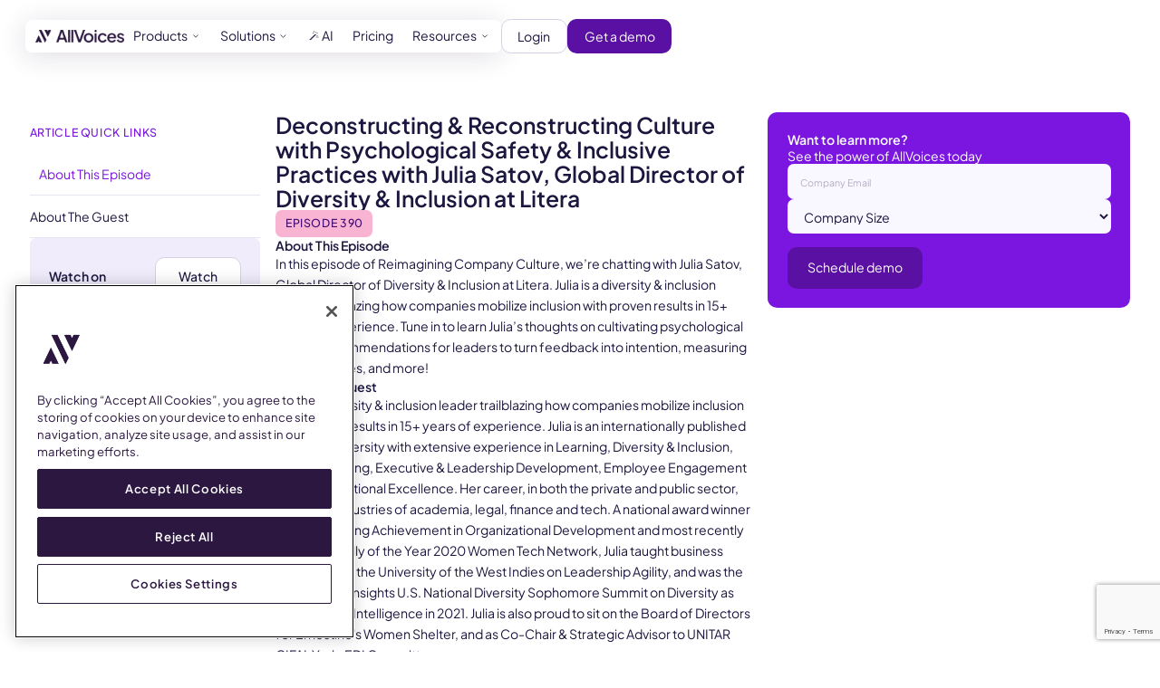

--- FILE ---
content_type: text/html; charset=utf-8
request_url: https://www.allvoices.co/podcast/deconstructing-reconstructing-culture-psychological-safety-inclusive-practices-julia-satov
body_size: 21135
content:
<!DOCTYPE html><!-- Last Published: Wed Jan 07 2026 20:59:42 GMT+0000 (Coordinated Universal Time) --><html data-wf-domain="www.allvoices.co" data-wf-page="668d6239d7b5c5b5edcbfe4b" data-wf-site="6682de824d2efc259a01f1a5" lang="en" data-wf-collection="668d6238d7b5c5b5edcbfe08" data-wf-item-slug="deconstructing-reconstructing-culture-psychological-safety-inclusive-practices-julia-satov"><head><meta charset="utf-8"/><title>Deconstructing &amp; Reconstructing Culture with Psychological Safety &amp; Inclusive Practices with Julia Satov, Global Director of Diversity &amp; Inclusion at Litera | AllVoices</title><meta content="Tune in to learn Julia’s thoughts on cultivating psychological safety, recommendations for leaders to turn feedback into intention, measuring DEIB initiatives, and more!" name="description"/><meta content="Deconstructing &amp; Reconstructing Culture with Psychological Safety &amp; Inclusive Practices with Julia Satov, Global Director of Diversity &amp; Inclusion at Litera | AllVoices" property="og:title"/><meta content="Tune in to learn Julia’s thoughts on cultivating psychological safety, recommendations for leaders to turn feedback into intention, measuring DEIB initiatives, and more!" property="og:description"/><meta content="https://cdn.prod.website-files.com/6682de834d2efc259a01f266/669901797d9edbbff3193f47_658228e48c284db686201dff_64a0e4837647dffce80887ee_RCC%252520Title%252520Slide%252520(1).avif" property="og:image"/><meta content="Deconstructing &amp; Reconstructing Culture with Psychological Safety &amp; Inclusive Practices with Julia Satov, Global Director of Diversity &amp; Inclusion at Litera | AllVoices" property="twitter:title"/><meta content="Tune in to learn Julia’s thoughts on cultivating psychological safety, recommendations for leaders to turn feedback into intention, measuring DEIB initiatives, and more!" property="twitter:description"/><meta content="https://cdn.prod.website-files.com/6682de834d2efc259a01f266/669901797d9edbbff3193f47_658228e48c284db686201dff_64a0e4837647dffce80887ee_RCC%252520Title%252520Slide%252520(1).avif" property="twitter:image"/><meta property="og:type" content="website"/><meta content="summary_large_image" name="twitter:card"/><meta content="width=device-width, initial-scale=1" name="viewport"/><link href="https://cdn.prod.website-files.com/6682de824d2efc259a01f1a5/css/all-voices.shared.a1cc52172.css" rel="stylesheet" type="text/css" integrity="sha384-ocxSFyOnM3ChAqsFo+LP0Ney7g6XpKlpl/LE6yX6hQ4/nGVKWIKZO0RBgi0flZmj" crossorigin="anonymous"/><link href="https://fonts.googleapis.com" rel="preconnect"/><link href="https://fonts.gstatic.com" rel="preconnect" crossorigin="anonymous"/><script src="https://ajax.googleapis.com/ajax/libs/webfont/1.6.26/webfont.js" type="text/javascript"></script><script type="text/javascript">WebFont.load({  google: {    families: ["Open Sans:300,300italic,400,400italic,600,600italic,700,700italic,800,800italic","Montserrat:100,100italic,200,200italic,300,300italic,400,400italic,500,500italic,600,600italic,700,700italic,800,800italic,900,900italic","Lato:100,100italic,300,300italic,400,400italic,700,700italic,900,900italic","Nunito:300,regular,500,900","Nunito Sans:regular"]  }});</script><script type="text/javascript">!function(o,c){var n=c.documentElement,t=" w-mod-";n.className+=t+"js",("ontouchstart"in o||o.DocumentTouch&&c instanceof DocumentTouch)&&(n.className+=t+"touch")}(window,document);</script><link href="https://cdn.prod.website-files.com/6682de824d2efc259a01f1a5/6683b9a4e7f20fc58fe6382d_favicon-dark.png" rel="shortcut icon" type="image/x-icon"/><link href="https://cdn.prod.website-files.com/6682de824d2efc259a01f1a5/66cd1ad2973070d2eb0418ed_Logo%20(2).png" rel="apple-touch-icon"/><!-- Google Tag Manager -->

<script>(function(w,d,s,l,i){w[l]=w[l]||[];w[l].push({'gtm.start':
new Date().getTime(),event:'gtm.js'});var f=d.getElementsByTagName(s)[0],
j=d.createElement(s),dl=l!='dataLayer'?'&l='+l:'';j.async=true;j.src=
'https://www.googletagmanager.com/gtm.js?id='+i+dl;f.parentNode.insertBefore(j,f);
})(window,document,'script','dataLayer','GTM-WMD8833');</script>

<!-- End Google Tag Manager -->


<style>
body { -webkit-font-smoothing: antialiased; }

html.lenis, html.lenis body {
  height: auto;
}

.lenis.lenis-smooth {
  scroll-behavior: auto !important;
}

.lenis.lenis-smooth [data-lenis-prevent] {
  overscroll-behavior: contain;
}

.lenis.lenis-stopped {
  overflow: hidden;
}

.lenis.lenis-smooth iframe {
  pointer-events: none;
}



</style>

 <style>

/* fixing flick */ 

[data-hidden] {
    opacity: 0;
}

[data-hidden].animate {
    opacity: 1;
} 


</style> 

<script src="https://www.google.com/recaptcha/api.js?render=6Ldmon4rAAAAAPxXr1DIcL3Fwu_48650M8GJxNqr"></script>

<script type='text/javascript' id='pagemapIdscript' defer src='https://bot.linkbot.com/bot.js#46975-22bca?property-id=46975-22bca'></script>
<script type="text/javascript">window.__WEBFLOW_CURRENCY_SETTINGS = {"currencyCode":"USD","symbol":"$","decimal":".","fractionDigits":2,"group":",","template":"{{wf {\"path\":\"symbol\",\"type\":\"PlainText\"} }} {{wf {\"path\":\"amount\",\"type\":\"CommercePrice\"} }} {{wf {\"path\":\"currencyCode\",\"type\":\"PlainText\"} }}","hideDecimalForWholeNumbers":false};</script></head><body><div id="nav" data-animation="default" data-collapse="medium" data-duration="500" data-easing="ease-in-out" data-easing2="ease-in-out" role="banner" class="c-nav w-nav"><div class="c-container cc-navigation"><div class="c-nav_main"><div class="c-nav-bg"><a href="/" class="c-nav_brand w-nav-brand"><img src="https://cdn.prod.website-files.com/6682de824d2efc259a01f1a5/6684218bf63c31e17591007f_Logo.png" loading="lazy" width="125" alt="AllVoices logo" class="c-logo"/></a><nav role="navigation" class="c-nav_menu w-nav-menu"><div class="c-nav_dropdowns"><div data-hover="true" data-delay="0" class="c-nav_dropdown w-dropdown"><div class="c-nav_dropdown-toggle w-dropdown-toggle"><div class="c-text-2">Products</div><div class="c-nav_dropdown-icon"><div class="c-icon_wrap cc-smaller"><div class="c-icon w-embed"><svg width="100%" height="100%" viewBox="0 0 16 17" fill="none" xmlns="http://www.w3.org/2000/svg">
<path d="M4 6.49998L8 10.5L12 6.49998" stroke="currentColor" stroke-width="1.33333" stroke-linecap="round" stroke-linejoin="round"/>
</svg></div></div></div></div><nav class="c-nav_dropdown-list w-dropdown-list"><div class="c-nav_dropdown-list_wrapper"><div class="c-nav_drop"><div class="c-nav_products-list"><div class="c-nav_dropdown-list_heading"><div class="c-title-5">Products</div><div class="c-headline_line-detail"></div></div><div class="c-nav_grid-list"><a href="https://allvoices.co/product/vera-ai-employee-relations" class="c-nav_link-item w-inline-block"><div class="c-nav_link-wrap"><div class="c-icon_wrap"><div class="c-icon w-embed"><svg width="100%" height="100%" viewBox="0 0 24 24" fill="none" xmlns="http://www.w3.org/2000/svg">
<path d="M12 5.80005V2.80005" stroke="currentColor" stroke-width="1.5" stroke-miterlimit="10" stroke-linecap="round"/>
<path d="M20.8 14.3C21.35 14.1 21.75 13.55 21.75 12.95V11.05C21.75 10.4 21.35 9.84995 20.75 9.69995" stroke="currentColor" stroke-width="1.5" stroke-miterlimit="10" stroke-linecap="round"/>
<path d="M3.2502 14.35C2.6502 14.15 2.2002 13.6 2.2002 12.95V11.05C2.2002 10.4 2.6002 9.89995 3.1502 9.69995" stroke="currentColor" stroke-width="1.5" stroke-miterlimit="10" stroke-linecap="round"/>
<path d="M12.6998 18.2H8.9998C5.5998 18.2 2.7998 15.4 2.7998 12C2.7998 9.50002 4.2498 7.35002 6.3498 6.40002" stroke="currentColor" stroke-width="1.5" stroke-miterlimit="10" stroke-linecap="round"/>
<path d="M9.4502 5.80005H15.0002C18.4002 5.80005 21.2002 8.60005 21.2002 12C21.2002 15.4 18.4002 18.2 15.0002 18.2" stroke="currentColor" stroke-width="1.5" stroke-miterlimit="10" stroke-linecap="round"/>
<path d="M17.1002 9.5C17.8002 10.1 18.3002 11 18.3002 12C18.3002 13.8 16.8502 15.25 15.0502 15.25H8.9502C7.1502 15.25 5.7002 13.8 5.7002 12C5.7002 10.2 7.1502 8.75 8.9502 8.75H15.0002" stroke="currentColor" stroke-width="1.5" stroke-miterlimit="10" stroke-linecap="round"/>
<path d="M9.4502 11.55V12.4" stroke="currentColor" stroke-width="1.5" stroke-miterlimit="10" stroke-linecap="round"/>
<path d="M14.4502 11.55V12.4" stroke="currentColor" stroke-width="1.5" stroke-miterlimit="10" stroke-linecap="round"/>
</svg></div></div><div class="c-nav_link-text-wrapper"><div class="c-text-1 cc-weight--500">AI Assistant</div><div class="c-nav_link-text"><div class="c-text-2">Save hours on cases and investigations by automating manual tasks</div></div></div></div><div class="c-nav_link-detail-mask"><div class="c-nav_link-detail"></div></div><div class="c-nav_link-item_bg"></div></a><a href="https://allvoices.co/product/anonymous-reporting-tool" class="c-nav_link-item w-inline-block"><div class="c-nav_link-wrap"><div class="c-icon_wrap"><div class="c-icon w-embed"><svg width="100%" height="100%" viewBox="0 0 24 24" fill="none" xmlns="http://www.w3.org/2000/svg">
<path d="M8.75 11.25H15.25" stroke="currentColor" stroke-width="1.5" stroke-miterlimit="10" stroke-linecap="round"/>
<path d="M8.75 14.75H13.25" stroke="currentColor" stroke-width="1.5" stroke-miterlimit="10" stroke-linecap="round"/>
<path d="M11.0498 21.25H17.7498C18.5998 21.25 19.2498 20.6 19.2498 19.75V7.25H15.7498C15.1998 7.25 14.7498 6.8 14.7498 6.25V2.75" stroke="currentColor" stroke-width="1.5" stroke-miterlimit="10" stroke-linecap="round"/>
<path d="M12 2.75H6.25C5.4 2.75 4.75 3.4 4.75 4.25V19.75C4.75 20.6 5.4 21.25 6.25 21.25H8.2" stroke="currentColor" stroke-width="1.5" stroke-miterlimit="10" stroke-linecap="round"/>
<path d="M19.25 7.25L14.75 2.75" stroke="currentColor" stroke-width="1.5" stroke-miterlimit="10" stroke-linecap="round"/>
</svg></div></div><div class="c-nav_link-text-wrapper"><div class="c-text-1 cc-weight--500">Anonymous Reporting</div><div class="c-nav_link-text"><div class="c-text-2">A safe space for employees to share feedback and report issues without fear of retaliation.</div></div></div></div><div class="c-nav_link-detail-mask"><div class="c-nav_link-detail"></div></div><div class="c-nav_link-item_bg"></div></a><a href="https://allvoices.co/product/data-and-insights" class="c-nav_link-item w-inline-block"><div class="c-nav_link-wrap"><div class="c-icon_wrap"><div class="c-icon w-embed"><svg width="100%" height="100%" viewBox="0 0 24 24" fill="none" xmlns="http://www.w3.org/2000/svg">
<path d="M6.75 17.15C6.75 14.3 6.75 9.6 6.75 9C6.75 8.05 5.95 7.25 5 7.25C4.05 7.25 3.25 8.05 3.25 9C3.25 9.2 3.25 9.85 3.25 10.75" stroke="currentColor" stroke-width="1.5" stroke-miterlimit="10" stroke-linecap="round"/>
<path d="M3.25 13.25C3.25 16.05 3.25 19 3.25 19.5C3.25 20.45 4.05 21.25 5 21.25C5.95 21.25 6.75 20.45 6.75 19.5V19.45" stroke="currentColor" stroke-width="1.5" stroke-miterlimit="10" stroke-linecap="round"/>
<path d="M10.25 16C10.25 17.55 10.25 18.95 10.25 19.5C10.25 20.45 11.05 21.25 12 21.25C12.95 21.25 13.75 20.45 13.75 19.5C13.75 18.65 13.75 14.35 13.75 13.5C13.75 12.55 12.95 11.75 12 11.75C11.05 11.75 10.25 12.55 10.25 13.5" stroke="currentColor" stroke-width="1.5" stroke-miterlimit="10" stroke-linecap="round"/>
<path d="M20.75 5.05C20.75 4.8 20.75 4.6 20.75 4.5C20.75 3.55 19.95 2.75 19 2.75C18.05 2.75 17.25 3.55 17.25 4.5C17.25 5.05 17.25 10.75 17.25 15" stroke="currentColor" stroke-width="1.5" stroke-miterlimit="10" stroke-linecap="round"/>
<path d="M17.25 17.65C17.25 18.65 17.25 19.3 17.25 19.5C17.25 20.45 18.05 21.25 19 21.25C19.95 21.25 20.75 20.45 20.75 19.5C20.75 18.9 20.75 11.45 20.75 7.25" stroke="currentColor" stroke-width="1.5" stroke-miterlimit="10" stroke-linecap="round"/>
</svg></div></div><div class="c-nav_link-text-wrapper"><div class="c-text-1 cc-weight--500">Data &amp; Insights</div><div class="c-nav_link-text"><div class="c-text-2">Spot trends and address potential issues before they escalate with help from AI</div></div></div></div><div class="c-nav_link-detail-mask"><div class="c-nav_link-detail"></div></div><div class="c-nav_link-item_bg"></div></a><a href="https://www.allvoices.co/product/investigations-management" class="c-nav_link-item w-inline-block"><div class="c-nav_link-wrap"><div class="c-icon_wrap"><div class="c-icon w-embed"><svg width="100%" height="100%" viewBox="0 0 24 24" fill="none" xmlns="http://www.w3.org/2000/svg">
<path d="M2.75 5.84V4.75C2.75 3.9 3.4 3.25 4.25 3.25H19.75C20.6 3.25 21.25 3.9 21.25 4.75V7.235" stroke="currentColor" stroke-width="1.5" stroke-miterlimit="10" stroke-linecap="round"/>
<path d="M11.21 16.75H4.25C3.4 16.75 2.75 16.1 2.75 15.25V8.87" stroke="#2B173F" stroke-width="1.5" stroke-miterlimit="10" stroke-linecap="round"/>
<path d="M6.75 20.75H17.25" stroke="currentColor" stroke-width="1.5" stroke-miterlimit="10" stroke-linecap="round"/>
<path d="M9.25 16.75V20.75" stroke="currentColor" stroke-width="1.5" stroke-miterlimit="10" stroke-linecap="round"/>
<path d="M18.9201 20.75H15.5801C15.1001 20.75 14.6851 20.405 14.5951 19.935L13.3601 15.845C13.3051 15.54 13.5401 15.255 13.8501 15.255H20.6451C20.9601 15.255 21.1951 15.54 21.1351 15.845L19.9001 19.935C19.8151 20.405 19.4001 20.75 18.9201 20.75Z" stroke="currentColor" stroke-width="1.5" stroke-miterlimit="10" stroke-linecap="round"/>
<path d="M16.25 15.25C16.25 15.25 13 13.5 13.25 9.74997C13.25 9.74997 17 8.99997 17.75 10.75" stroke="currentColor" stroke-width="1.5" stroke-miterlimit="10" stroke-linecap="round"/>
<path d="M21.31 13.045C20.89 13.825 20.165 14.615 18.96 15.25" stroke="currentColor" stroke-width="1.5" stroke-miterlimit="10" stroke-linecap="round"/>
<path d="M16.5 15C16.5 15 16.005 10 21.75 9.75C21.75 9.75 21.865 10.155 21.87 10.77" stroke="currentColor" stroke-width="1.5" stroke-miterlimit="10" stroke-linecap="round"/>
</svg></div></div><div class="c-nav_link-text-wrapper"><div class="c-text-1 cc-weight--500">Workplace Investigations</div><div class="c-nav_link-text"><div class="c-text-2">The most efficient and consistent way to run investigations with all documentation in one place.</div></div></div></div><div class="c-nav_link-detail-mask"><div class="c-nav_link-detail"></div></div><div class="c-nav_link-item_bg"></div></a><a href="https://allvoices.co/product/whistleblower-hotline" class="c-nav_link-item w-inline-block"><div class="c-nav_link-wrap"><div class="c-icon_wrap"><div class="c-icon w-embed"><svg width="100%" height="100%" viewBox="0 0 24 24" fill="none" xmlns="http://www.w3.org/2000/svg">
<path d="M3.05 9.64995C3.45 11.15 4.15 12.85 5.2 14.6C7.35 18.25 9.75 20.45 12.3 21.15C13.3 21.45 14.45 21.15 15.2 20.45L16.1 19.6C16.85 18.9 16.95 17.8 16.35 17L15.05 15.25C14.55 14.55 13.65 14.25 12.8 14.5L10.75 15.1C10.2 15.25 9.75 14.85 9.6 14.7C9.2 14.35 8.7 13.7 8.2 12.9C7.15 11.1 7.2 10.45 7.25 10.2C7.3 9.94995 7.4 9.74996 7.55 9.59996L9.05 8.19995C9.7 7.59995 9.85 6.69995 9.5 5.94995L8.6 3.94995C8.2 3.04995 7.15 2.59995 6.15 2.84995L4.95 3.19995C4.05 3.49995 3.25 4.29996 3 5.29996" stroke="currentColor" stroke-width="1.5" stroke-miterlimit="10" stroke-linecap="round"/>
<path d="M21.25 10.25C21.25 6.1 17.9 2.75 13.75 2.75" stroke="currentColor" stroke-width="1.5" stroke-miterlimit="10" stroke-linecap="round"/>
<path d="M14.7 5.85C14.4 5.8 14.1 5.75 13.75 5.75" stroke="currentColor" stroke-width="1.5" stroke-miterlimit="10" stroke-linecap="round"/>
<path d="M18.2498 10.25C18.2498 9.04995 17.7998 7.99995 17.0498 7.19995" stroke="currentColor" stroke-width="1.5" stroke-miterlimit="10" stroke-linecap="round"/>
<path d="M15.25 10.25C15.25 9.4 14.6 8.75 13.75 8.75" stroke="currentColor" stroke-width="1.5" stroke-miterlimit="10" stroke-linecap="round"/>
</svg></div></div><div class="c-nav_link-text-wrapper"><div class="c-text-1 cc-weight--500">Whistleblower Hotline</div><div class="c-nav_link-text"><div class="c-text-2">Stay compliant with a hotline that supports multiple channels and languages</div></div></div></div><div class="c-nav_link-detail-mask"><div class="c-nav_link-detail"></div></div><div class="c-nav_link-item_bg"></div></a><a href="https://allvoices.co/product/integrations" class="c-nav_link-item w-inline-block"><div class="c-nav_link-wrap"><div class="c-icon_wrap"><div class="c-icon w-embed"><svg width="24" height="24" viewBox="0 0 24 24" fill="none" xmlns="http://www.w3.org/2000/svg">
  <path 
    d="M8 3V7M16 3V7M7 10H17V12C17 14.2091 15.2091 16 13 16H11C8.79086 16 7 14.2091 7 12V10Z" 
    stroke="#3D2757" 
    stroke-width="1.5" 
    stroke-linecap="round" 
    stroke-linejoin="round"
  />
  <path 
    d="M12 16V21" 
    stroke="#3D2757" 
    stroke-width="1.5" 
    stroke-linecap="round" 
    stroke-linejoin="round"
  />
</svg></div></div><div class="c-nav_link-text-wrapper"><div class="c-text-1 cc-weight--500">Integrations</div><div class="c-nav_link-text"><div class="c-text-2">Connect your HRIS to sync employee data, reduce errors and spot trends</div></div></div></div><div class="c-nav_link-detail-mask"><div class="c-nav_link-detail"></div></div><div class="c-nav_link-item_bg"></div></a><a href="https://allvoices.co/product/hr-case-management" class="c-nav_link-item w-inline-block"><div class="c-nav_link-wrap"><div class="c-icon_wrap"><div class="c-icon w-embed"><svg width="100%" height="100%" viewBox="0 0 24 24" fill="none" xmlns="http://www.w3.org/2000/svg">
<path d="M5.25008 2.5C4.01632 2.5 3.00008 3.51625 3.00008 4.75C2.99867 4.84938 3.01703 4.94806 3.05409 5.04028C3.09115 5.13251 3.14617 5.21645 3.21595 5.28723C3.28574 5.358 3.36889 5.41421 3.46059 5.45257C3.55228 5.49093 3.65068 5.51068 3.75007 5.51068C3.84947 5.51068 3.94787 5.49093 4.03956 5.45257C4.13126 5.41421 4.21441 5.358 4.2842 5.28723C4.35398 5.21645 4.409 5.13251 4.44606 5.04028C4.48312 4.94806 4.50148 4.84938 4.50007 4.75C4.50007 4.32675 4.82683 4 5.25008 4C5.664 4 5.97634 4.31691 5.99031 4.72656C5.9898 4.74251 5.9898 4.75847 5.99031 4.77441C5.97585 5.18358 5.66367 5.5 5.25008 5.5C5.15069 5.49859 5.05202 5.51696 4.95979 5.55402C4.86757 5.59108 4.78363 5.6461 4.71285 5.71588C4.64207 5.78566 4.58587 5.86882 4.54751 5.96051C4.50915 6.0522 4.48939 6.15061 4.48939 6.25C4.48939 6.34939 4.50915 6.4478 4.54751 6.53949C4.58587 6.63118 4.64207 6.71434 4.71285 6.78412C4.78363 6.8539 4.86757 6.90892 4.95979 6.94598C5.05202 6.98304 5.15069 7.00141 5.25008 7C6.21853 7 7.03267 6.36604 7.34675 5.5H18.7501C19.1733 5.5 19.5001 5.82675 19.5001 6.25V10.25C19.5001 10.6732 19.1733 11 18.7501 11H13.0606L14.0303 10.0303C14.1385 9.9249 14.2124 9.78931 14.2423 9.64126C14.2722 9.4932 14.2566 9.33958 14.1977 9.2005C14.1389 9.06141 14.0394 8.94335 13.9123 8.86175C13.7852 8.78015 13.6364 8.73882 13.4854 8.74316C13.2906 8.74884 13.1057 8.8301 12.9698 8.96973L10.7198 11.2197C10.5792 11.3604 10.5002 11.5511 10.5002 11.75C10.5002 11.9489 10.5792 12.1396 10.7198 12.2803L12.9698 14.5303C13.0389 14.6023 13.1217 14.6597 13.2133 14.6993C13.3049 14.7389 13.4035 14.7598 13.5032 14.7608C13.603 14.7618 13.702 14.7429 13.7944 14.7052C13.8868 14.6675 13.9707 14.6117 14.0412 14.5412C14.1118 14.4706 14.1676 14.3867 14.2053 14.2943C14.243 14.2019 14.2619 14.1029 14.2609 14.0032C14.2599 13.9034 14.239 13.8048 14.1994 13.7132C14.1598 13.6216 14.1023 13.5388 14.0303 13.4697L13.0606 12.5H18.7501C19.9838 12.5 21.0001 11.4838 21.0001 10.25V6.25C21.0001 5.01625 19.9838 4 18.7501 4H7.34675C7.03267 3.13396 6.21853 2.5 5.25008 2.5ZM3.75007 11C3.55116 11 3.3604 11.079 3.21974 11.2197C3.07909 11.3603 3.00008 11.5511 3.00008 11.75C3.00008 11.9489 3.07909 12.1397 3.21974 12.2803C3.3604 12.421 3.55116 12.5 3.75007 12.5C3.94899 12.5 4.13975 12.421 4.28041 12.2803C4.42106 12.1397 4.50007 11.9489 4.50007 11.75C4.50007 11.5511 4.42106 11.3603 4.28041 11.2197C4.13975 11.079 3.94899 11 3.75007 11ZM6.25008 11C6.05116 11 5.8604 11.079 5.71974 11.2197C5.57909 11.3603 5.50008 11.5511 5.50008 11.75C5.50008 11.9489 5.57909 12.1397 5.71974 12.2803C5.8604 12.421 6.05116 12.5 6.25008 12.5C6.44899 12.5 6.63975 12.421 6.78041 12.2803C6.92106 12.1397 7.00007 11.9489 7.00007 11.75C7.00007 11.5511 6.92106 11.3603 6.78041 11.2197C6.63975 11.079 6.44899 11 6.25008 11ZM8.75007 11C8.55116 11 8.3604 11.079 8.21975 11.2197C8.07909 11.3603 8.00007 11.5511 8.00007 11.75C8.00007 11.9489 8.07909 12.1397 8.21975 12.2803C8.3604 12.421 8.55116 12.5 8.75007 12.5C8.94899 12.5 9.13975 12.421 9.2804 12.2803C9.42106 12.1397 9.50007 11.9489 9.50007 11.75C9.50007 11.5511 9.42106 11.3603 9.2804 11.2197C9.13975 11.079 8.94899 11 8.75007 11ZM3.75007 13.5C3.55116 13.5 3.3604 13.579 3.21974 13.7197C3.07909 13.8603 3.00008 14.0511 3.00008 14.25C3.00008 14.4489 3.07909 14.6397 3.21974 14.7803C3.3604 14.921 3.55116 15 3.75007 15C3.94899 15 4.13975 14.921 4.28041 14.7803C4.42106 14.6397 4.50007 14.4489 4.50007 14.25C4.50007 14.0511 4.42106 13.8603 4.28041 13.7197C4.13975 13.579 3.94899 13.5 3.75007 13.5ZM3.75007 16C3.55116 16 3.3604 16.079 3.21974 16.2197C3.07909 16.3603 3.00008 16.5511 3.00008 16.75C3.00008 16.9489 3.07909 17.1397 3.21974 17.2803C3.3604 17.421 3.55116 17.5 3.75007 17.5C3.94899 17.5 4.13975 17.421 4.28041 17.2803C4.42106 17.1397 4.50007 16.9489 4.50007 16.75C4.50007 16.5511 4.42106 16.3603 4.28041 16.2197C4.13975 16.079 3.94899 16 3.75007 16ZM18.7501 17C17.7801 17 16.9526 17.6318 16.6397 18.5H16.2501C16.1507 18.4986 16.052 18.517 15.9598 18.554C15.8676 18.5911 15.7836 18.6461 15.7128 18.7159C15.6421 18.7857 15.5859 18.8688 15.5475 18.9605C15.5091 19.0522 15.4894 19.1506 15.4894 19.25C15.4894 19.3494 15.5091 19.4478 15.5475 19.5395C15.5859 19.6312 15.6421 19.7143 15.7128 19.7841C15.7836 19.8539 15.8676 19.9089 15.9598 19.946C16.052 19.983 16.1507 20.0014 16.2501 20H16.6397C16.9526 20.8682 17.7801 21.5 18.7501 21.5C19.9838 21.5 21.0001 20.4838 21.0001 19.25C21.0015 19.1506 20.9831 19.0519 20.9461 18.9597C20.909 18.8675 20.854 18.7836 20.7842 18.7128C20.7144 18.642 20.6313 18.5858 20.5396 18.5474C20.4479 18.5091 20.3495 18.4893 20.2501 18.4893C20.1507 18.4893 20.0523 18.5091 19.9606 18.5474C19.8689 18.5858 19.7857 18.642 19.716 18.7128C19.6462 18.7836 19.5912 18.8675 19.5541 18.9597C19.517 19.0519 19.4987 19.1506 19.5001 19.25C19.5001 19.6733 19.1733 20 18.7501 20C18.3514 20 18.042 19.7086 18.0069 19.3213C18.0114 19.2739 18.0114 19.2261 18.0069 19.1787C18.042 18.7914 18.3514 18.5 18.7501 18.5C18.8495 18.5014 18.9481 18.483 19.0404 18.446C19.1326 18.4089 19.2165 18.3539 19.2873 18.2841C19.3581 18.2143 19.4143 18.1312 19.4526 18.0395C19.491 17.9478 19.5108 17.8494 19.5108 17.75C19.5108 17.6506 19.491 17.5522 19.4526 17.4605C19.4143 17.3688 19.3581 17.2857 19.2873 17.2159C19.2165 17.1461 19.1326 17.0911 19.0404 17.054C18.9481 17.017 18.8495 16.9986 18.7501 17ZM3.75007 18.5C3.55116 18.5 3.3604 18.579 3.21974 18.7197C3.07909 18.8603 3.00008 19.0511 3.00008 19.25C3.00008 19.4489 3.07909 19.6397 3.21974 19.7803C3.3604 19.921 3.55116 20 3.75007 20C3.94899 20 4.13975 19.921 4.28041 19.7803C4.42106 19.6397 4.50007 19.4489 4.50007 19.25C4.50007 19.0511 4.42106 18.8603 4.28041 18.7197C4.13975 18.579 3.94899 18.5 3.75007 18.5ZM6.25008 18.5C6.05116 18.5 5.8604 18.579 5.71974 18.7197C5.57909 18.8603 5.50008 19.0511 5.50008 19.25C5.50008 19.4489 5.57909 19.6397 5.71974 19.7803C5.8604 19.921 6.05116 20 6.25008 20C6.44899 20 6.63975 19.921 6.78041 19.7803C6.92106 19.6397 7.00007 19.4489 7.00007 19.25C7.00007 19.0511 6.92106 18.8603 6.78041 18.7197C6.63975 18.579 6.44899 18.5 6.25008 18.5ZM8.75007 18.5C8.55116 18.5 8.3604 18.579 8.21975 18.7197C8.07909 18.8603 8.00007 19.0511 8.00007 19.25C8.00007 19.4489 8.07909 19.6397 8.21975 19.7803C8.3604 19.921 8.55116 20 8.75007 20C8.94899 20 9.13975 19.921 9.2804 19.7803C9.42106 19.6397 9.50007 19.4489 9.50007 19.25C9.50007 19.0511 9.42106 18.8603 9.2804 18.7197C9.13975 18.579 8.94899 18.5 8.75007 18.5ZM11.2501 18.5C11.0512 18.5 10.8604 18.579 10.7197 18.7197C10.5791 18.8603 10.5001 19.0511 10.5001 19.25C10.5001 19.4489 10.5791 19.6397 10.7197 19.7803C10.8604 19.921 11.0512 20 11.2501 20C11.449 20 11.6398 19.921 11.7804 19.7803C11.9211 19.6397 12.0001 19.4489 12.0001 19.25C12.0001 19.0511 11.9211 18.8603 11.7804 18.7197C11.6398 18.579 11.449 18.5 11.2501 18.5ZM13.7501 18.5C13.5512 18.5 13.3604 18.579 13.2197 18.7197C13.0791 18.8603 13.0001 19.0511 13.0001 19.25C13.0001 19.4489 13.0791 19.6397 13.2197 19.7803C13.3604 19.921 13.5512 20 13.7501 20C13.949 20 14.1398 19.921 14.2804 19.7803C14.4211 19.6397 14.5001 19.4489 14.5001 19.25C14.5001 19.0511 14.4211 18.8603 14.2804 18.7197C14.1398 18.579 13.949 18.5 13.7501 18.5Z" fill="currentColor"/>
</svg></div></div><div class="c-nav_link-text-wrapper"><div class="c-text-1 cc-weight--500">HR Case Manager</div><div class="c-nav_link-text"><div class="c-text-2">Structured workflows ensure every case is handled consistently with care</div></div></div></div><div class="c-nav_link-detail-mask"><div class="c-nav_link-detail"></div></div><div class="c-nav_link-item_bg"></div></a><a href="https://allvoices.co/product/performance-improvement-plans" class="c-nav_link-item w-inline-block"><div class="c-nav_link-wrap"><div class="c-icon_wrap"><div class="c-icon w-embed"><svg width="100%" height="100%" viewBox="0 0 24 24" fill="none" xmlns="http://www.w3.org/2000/svg">
<path d="M19.75 10.75V20.25" stroke="currentColor" stroke-width="1.5" stroke-miterlimit="10" stroke-linecap="round"/>
<path d="M15.75 11.75V20.25" stroke="currentColor" stroke-width="1.5" stroke-miterlimit="10" stroke-linecap="round"/>
<path d="M11.75 13.75V20.25" stroke="currentColor" stroke-width="1.5" stroke-miterlimit="10" stroke-linecap="round"/>
<path d="M7.75 16.25V20.25" stroke="currentColor" stroke-width="1.5" stroke-miterlimit="10" stroke-linecap="round"/>
<path d="M3.75 19.25V20.25" stroke="currentColor" stroke-width="1.5" stroke-miterlimit="10" stroke-linecap="round"/>
<path d="M15.75 3.75H19.75V7.75" stroke="currentColor" stroke-width="1.5" stroke-miterlimit="10" stroke-linecap="round"/>
<path d="M7.75 13.25H5.25L3.75 15.75" stroke="currentColor" stroke-width="1.5" stroke-miterlimit="10" stroke-linecap="round"/>
<path d="M19.7501 3.75L15.2501 8.25H13.2501L11.7501 10.75H9.2501L8.8501 11.4" stroke="currentColor" stroke-width="1.5" stroke-miterlimit="10" stroke-linecap="round"/>
</svg></div></div><div class="c-nav_link-text-wrapper"><div class="c-text-1 cc-weight--500">Performance Improvement</div><div class="c-nav_link-text"><div class="c-text-2">Implement a fair and consistent process for documenting performance improvement</div></div></div></div><div class="c-nav_link-detail-mask"><div class="c-nav_link-detail"></div></div><div class="c-nav_link-item_bg"></div></a><a href="https://allvoices.co/product/customizations" class="c-nav_link-item w-inline-block"><div class="c-nav_link-wrap"><div class="c-icon_wrap"><div class="c-icon w-embed"><svg width="100%" height="100%" viewBox="0 0 24 24" fill="none" xmlns="http://www.w3.org/2000/svg">
<path d="M11.8 20.75H6.25C5.4 20.75 4.75 20.1 4.75 19.25V5.75C4.75 4.9 5.4 4.25 6.25 4.25" stroke="currentColor" stroke-width="1.5" stroke-miterlimit="10" stroke-linecap="round"/>
<path d="M15.1499 4.25H17.7499C18.5999 4.25 19.2499 4.9 19.2499 5.75V19.25C19.2499 20.1 18.5999 20.75 17.7499 20.75H16.4999" stroke="currentColor" stroke-width="1.5" stroke-miterlimit="10" stroke-linecap="round"/>
<path d="M11.25 9.25H15.75" stroke="currentColor" stroke-width="1.5" stroke-miterlimit="10" stroke-linecap="round"/>
<path d="M11.25 13.25H15.75" stroke="currentColor" stroke-width="1.5" stroke-miterlimit="10" stroke-linecap="round"/>
<path d="M11.25 17.25H15.75" stroke="currentColor" stroke-width="1.5" stroke-miterlimit="10" stroke-linecap="round"/>
<path d="M13.75 2.25C13.2 2.25 10.8 2.25 10.25 2.25C9.4 2.25 8.75 2.9 8.75 3.75C8.75 4.6 9.4 5.25 10.25 5.25C10.8 5.25 13.2 5.25 13.75 5.25C14.6 5.25 15.25 4.6 15.25 3.75C15.25 2.9 14.6 2.25 13.75 2.25Z" stroke="currentColor" stroke-width="1.5" stroke-miterlimit="10" stroke-linecap="round"/>
<path d="M8.25 10C8.66421 10 9 9.66421 9 9.25C9 8.83579 8.66421 8.5 8.25 8.5C7.83579 8.5 7.5 8.83579 7.5 9.25C7.5 9.66421 7.83579 10 8.25 10Z" stroke="currentColor" stroke-width="1.5" stroke-miterlimit="10" stroke-linecap="round"/>
<path d="M8.25 18C8.66421 18 9 17.6642 9 17.25C9 16.8358 8.66421 16.5 8.25 16.5C7.83579 16.5 7.5 16.8358 7.5 17.25C7.5 17.6642 7.83579 18 8.25 18Z" stroke="currentColor" stroke-width="1.5" stroke-miterlimit="10" stroke-linecap="round"/>
<path d="M8.25 14.5C7.55 14.5 7 13.95 7 13.25C7 12.55 7.55 12 8.25 12C8.95 12 9.5 12.55 9.5 13.25C9.5 13.95 8.95 14.5 8.25 14.5Z" stroke="currentColor" stroke-width="1.5" stroke-miterlimit="10" stroke-linecap="round"/>
</svg></div></div><div class="c-nav_link-text-wrapper"><div class="c-text-1 cc-weight--500">Customizations</div><div class="c-nav_link-text"><div class="c-text-2">Control the questions in your intake forms, set routing rules, and customize your data</div></div></div></div><div class="c-nav_link-detail-mask"><div class="c-nav_link-detail"></div></div><div class="c-nav_link-item_bg"></div></a></div></div><div class="c-nav_img-wrapper"><a href="#" class="lightbox-link w-inline-block w-lightbox"><img width="388" sizes="100vw" alt="" src="https://cdn.prod.website-files.com/6682de824d2efc259a01f1a5/66aba93474ee3fb3a2618af5_nav-products_img.png" loading="lazy" srcset="https://cdn.prod.website-files.com/6682de824d2efc259a01f1a5/66aba93474ee3fb3a2618af5_nav-products_img-p-500.png 500w, https://cdn.prod.website-files.com/6682de824d2efc259a01f1a5/66aba93474ee3fb3a2618af5_nav-products_img.png 776w" class="c-nav_img"/><img loading="lazy" src="https://cdn.prod.website-files.com/6682de824d2efc259a01f1a5/66aba97d649bc1ab1f05036f_Frame%20427319604.png" alt="" class="c-btn-nav-img"/><img loading="lazy" src="https://cdn.prod.website-files.com/6682de824d2efc259a01f1a5/66aba9a1f413e5bae7c5b509_Vector%20(21).svg" alt="" class="c-nav-img-bg"/><div class="c-title-wrapper cc-abso-nav"><p class="c-title-5 cc-weight--500">Watch how to streamline workplace investigations</p></div><script type="application/json" class="w-json">{
  "items": [
    {
      "url": "https://www.youtube.com/watch?v=Z418-mQPKns&ab_channel=AllVoices",
      "originalUrl": "https://www.youtube.com/watch?v=Z418-mQPKns&ab_channel=AllVoices",
      "width": 940,
      "height": 528,
      "thumbnailUrl": "https://i.ytimg.com/vi/Z418-mQPKns/hqdefault.jpg",
      "html": "<iframe class=\"embedly-embed\" src=\"//cdn.embedly.com/widgets/media.html?src=https%3A%2F%2Fwww.youtube.com%2Fembed%2FZ418-mQPKns%3Ffeature%3Doembed&display_name=YouTube&url=https%3A%2F%2Fwww.youtube.com%2Fwatch%3Fv%3DZ418-mQPKns&image=https%3A%2F%2Fi.ytimg.com%2Fvi%2FZ418-mQPKns%2Fhqdefault.jpg&key=96f1f04c5f4143bcb0f2e68c87d65feb&type=text%2Fhtml&schema=youtube\" width=\"940\" height=\"528\" scrolling=\"no\" title=\"YouTube embed\" frameborder=\"0\" allow=\"autoplay; fullscreen; encrypted-media; picture-in-picture;\" allowfullscreen=\"true\"></iframe>",
      "type": "video"
    }
  ],
  "group": ""
}</script></a></div></div></div></nav></div><div data-hover="true" data-delay="0" class="c-nav_dropdown w-dropdown"><div class="c-nav_dropdown-toggle w-dropdown-toggle"><div class="c-text-2">Solutions</div><div class="c-nav_dropdown-icon"><div class="c-icon_wrap cc-smaller"><div class="c-icon w-embed"><svg width="100%" height="100%" viewBox="0 0 16 17" fill="none" xmlns="http://www.w3.org/2000/svg">
<path d="M4 6.49998L8 10.5L12 6.49998" stroke="currentColor" stroke-width="1.33333" stroke-linecap="round" stroke-linejoin="round"/>
</svg></div></div></div></div><nav class="c-nav_dropdown-list w-dropdown-list"><div class="c-nav_dropdown-list_wrapper"><div class="c-nav_drop cc-solutions"><div class="c-nav_products-list"><div class="c-nav_dropdown-list_heading"><div class="c-title-5">Solutions</div><div class="c-headline_line-detail"></div></div><div class="c-nav_grid-list cc-solutions"><div id="w-node-_226c6994-e7d2-4188-a3c2-8cf2bfe75c0f-bfe75b71" class="c-nav-single_list-col"><div class="c-nav_col-heading"><div class="c-text-3 cc-weight--600">By use case</div></div><div class="c-single_link-list"><a href="https://allvoices.co/solutions/people-team-efficiency" class="c-nav_link-item cc-single w-inline-block"><div class="c-nav_link-wrap"><div class="c-nav_link-text-wrapper"><div class="c-text-1 cc-weight--500">Team Efficiency</div></div></div><div class="c-nav_link-detail-mask"><div class="c-nav_link-detail cc-left_only"></div></div><div class="c-nav_link-item_bg"></div></a><a href="https://allvoices.co/solutions/company-culture" class="c-nav_link-item cc-single w-inline-block"><div class="c-nav_link-wrap"><div class="c-nav_link-text-wrapper"><div class="c-text-1 cc-weight--500">Company Culture</div></div></div><div class="c-nav_link-detail-mask"><div class="c-nav_link-detail cc-left_only"></div></div><div class="c-nav_link-item_bg"></div></a><a href="https://allvoices.co/solutions/employee-engagement" class="c-nav_link-item cc-single w-inline-block"><div class="c-nav_link-wrap"><div class="c-nav_link-text-wrapper"><div class="c-text-1 cc-weight--500">Employee Engagement</div></div></div><div class="c-nav_link-detail-mask"><div class="c-nav_link-detail cc-left_only"></div></div><div class="c-nav_link-item_bg"></div></a><a href="https://allvoices.co/solutions/compliance" class="c-nav_link-item cc-single w-inline-block"><div class="c-nav_link-wrap"><div class="c-nav_link-text-wrapper"><div class="c-text-1 cc-weight--500">Compliance</div></div></div><div class="c-nav_link-detail-mask"><div class="c-nav_link-detail cc-left_only"></div></div><div class="c-nav_link-item_bg"></div></a><a href="https://allvoices.co/solutions/ai-for-hr" class="c-nav_link-item cc-single w-inline-block"><div class="c-nav_link-wrap"><div class="c-nav_link-text-wrapper"><div class="c-text-1 cc-weight--500">AI for Human Resources</div></div></div><div class="c-nav_link-detail-mask"><div class="c-nav_link-detail"></div></div><div class="c-nav_link-item_bg"></div></a></div></div><div class="c-nav-single_list-col"><div class="c-nav_col-heading"><div class="c-text-3 cc-weight--600">By department</div></div><div class="c-single_link-list"><a href="https://allvoices.co/solutions/human-resources" class="c-nav_link-item cc-single w-inline-block"><div class="c-nav_link-wrap"><div class="c-nav_link-text-wrapper"><div class="c-text-1 cc-weight--500">Human Resources</div></div></div><div class="c-nav_link-detail-mask"><div class="c-nav_link-detail cc-left_only"></div></div><div class="c-nav_link-item_bg"></div></a><a href="https://allvoices.co/solutions/employee-relations" class="c-nav_link-item cc-single w-inline-block"><div class="c-nav_link-wrap"><div class="c-nav_link-text-wrapper"><div class="c-text-1 cc-weight--500">Employee Relations</div></div></div><div class="c-nav_link-detail-mask"><div class="c-nav_link-detail cc-left_only"></div></div><div class="c-nav_link-item_bg"></div></a><a href="https://allvoices.co/solutions/compliance-teams" class="c-nav_link-item cc-single w-inline-block"><div class="c-nav_link-wrap"><div class="c-nav_link-text-wrapper"><div class="c-text-1 cc-weight--500">Compliance Teams</div></div></div><div class="c-nav_link-detail-mask"><div class="c-nav_link-detail cc-left_only"></div></div><div class="c-nav_link-item_bg"></div></a><a href="https://allvoices.co/solutions/legal-teams" class="c-nav_link-item cc-single w-inline-block"><div class="c-nav_link-wrap"><div class="c-nav_link-text-wrapper"><div class="c-text-1 cc-weight--500">Legal</div></div></div><div class="c-nav_link-detail-mask"><div class="c-nav_link-detail cc-left_only"></div></div><div class="c-nav_link-item_bg"></div></a><a href="https://allvoices.co/solutions/security" class="c-nav_link-item cc-single w-inline-block"><div class="c-nav_link-wrap"><div class="c-nav_link-text-wrapper"><div class="c-text-1 cc-weight--500">Security</div></div></div><div class="c-nav_link-detail-mask"><div class="c-nav_link-detail"></div></div><div class="c-nav_link-item_bg"></div></a></div></div><div class="c-nav-single_list-col"><div class="c-nav_col-heading"><div class="c-text-3 cc-weight--600">by industry</div></div><div class="c-single_link-list"><a href="https://allvoices.co/solutions/tech" class="c-nav_link-item cc-single w-inline-block"><div class="c-nav_link-wrap"><div class="c-nav_link-text-wrapper"><div class="c-text-1 cc-weight--500">Tech</div></div></div><div class="c-nav_link-detail-mask"><div class="c-nav_link-detail cc-left_only"></div></div><div class="c-nav_link-item_bg"></div></a><a href="https://allvoices.co/solutions/retail" class="c-nav_link-item cc-single w-inline-block"><div class="c-nav_link-wrap"><div class="c-nav_link-text-wrapper"><div class="c-text-1 cc-weight--500">Retail</div></div></div><div class="c-nav_link-detail-mask"><div class="c-nav_link-detail cc-left_only"></div></div><div class="c-nav_link-item_bg"></div></a><a href="https://allvoices.co/solutions/food-and-beverage" class="c-nav_link-item cc-single w-inline-block"><div class="c-nav_link-wrap"><div class="c-nav_link-text-wrapper"><div class="c-text-1 cc-weight--500">Food &amp; Beverage</div></div></div><div class="c-nav_link-detail-mask"><div class="c-nav_link-detail cc-left_only"></div></div><div class="c-nav_link-item_bg"></div></a><a href="https://allvoices.co/solutions/financial-services" class="c-nav_link-item cc-single w-inline-block"><div class="c-nav_link-wrap"><div class="c-nav_link-text-wrapper"><div class="c-text-1 cc-weight--500">Financial Services</div></div></div><div class="c-nav_link-detail-mask"><div class="c-nav_link-detail cc-left_only"></div></div><div class="c-nav_link-item_bg"></div></a><a href="https://allvoices.co/solutions/entertainment" class="c-nav_link-item cc-single w-inline-block"><div class="c-nav_link-wrap"><div class="c-nav_link-text-wrapper"><div class="c-text-1 cc-weight--500">Entertainment &amp; Media</div></div></div><div class="c-nav_link-detail-mask"><div class="c-nav_link-detail cc-left_only"></div></div><div class="c-nav_link-item_bg"></div></a><a href="https://allvoices.co/solutions/healthcare" class="c-nav_link-item cc-single w-inline-block"><div class="c-nav_link-wrap"><div class="c-nav_link-text-wrapper"><div class="c-text-1 cc-weight--500">Healthcare</div></div></div><div class="c-nav_link-detail-mask"><div class="c-nav_link-detail cc-left_only"></div></div><div class="c-nav_link-item_bg"></div></a><a href="https://allvoices.co/solutions/manufacturing" class="c-nav_link-item cc-single w-inline-block"><div class="c-nav_link-wrap"><div class="c-nav_link-text-wrapper"><div class="c-text-1 cc-weight--500">Manufacturing</div></div></div><div class="c-nav_link-detail-mask"><div class="c-nav_link-detail cc-left_only"></div></div><div class="c-nav_link-item_bg"></div></a><a href="https://allvoices.co/solutions/non-profits" class="c-nav_link-item cc-single w-inline-block"><div class="c-nav_link-wrap"><div class="c-nav_link-text-wrapper"><div class="c-text-1 cc-weight--500">Non-Profits</div></div></div><div class="c-nav_link-detail-mask"><div class="c-nav_link-detail cc-left_only"></div></div><div class="c-nav_link-item_bg"></div></a><a href="https://allvoices.co/solutions/higher-education" class="c-nav_link-item cc-single w-inline-block"><div class="c-nav_link-wrap"><div class="c-nav_link-text-wrapper"><div class="c-text-1 cc-weight--500">Higher Education</div></div></div><div class="c-nav_link-detail-mask"><div class="c-nav_link-detail"></div></div><div class="c-nav_link-item_bg"></div></a></div></div></div></div><a href="https://cdn.prod.website-files.com/6682de824d2efc259a01f1a5/66b10c99465d57c5527728a1_Sales-Deck.pdf" target="_blank" class="c-nav_promo-block w-inline-block"><img src="https://cdn.prod.website-files.com/6682de824d2efc259a01f1a5/66851c13d92aa286ce654079_nav-card_vector.png" loading="lazy" width="320.5" sizes="100vw" alt="" srcset="https://cdn.prod.website-files.com/6682de824d2efc259a01f1a5/66851c13d92aa286ce654079_nav-card_vector-p-500.png 500w, https://cdn.prod.website-files.com/6682de824d2efc259a01f1a5/66851c13d92aa286ce654079_nav-card_vector.png 641w" class="c-nav_promo-block-vector"/><div class="c-nav_promo-block_content"><div class="c-title-5 cc-weight--500">Make the business case for Employee Relations software</div><div class="c-btn_wrap cc-smaller cc-secondary"><div class="c-btn"><div class="c-text-1 cc-weight--500">Download now</div></div></div></div><img src="https://cdn.prod.website-files.com/6682de824d2efc259a01f1a5/66aa58ea3056d5a453153587_Rectangle%202446%20(2).png" loading="lazy" width="238" alt="" class="c-nav_promo-ui"/></a></div></div></nav></div><a href="https://www.allvoices.co/product/vera-ai-employee-relations" class="c-nav_button w-inline-block"><div class="c-text-2">🪄 AI</div></a><a href="/pricing" class="c-nav_button w-inline-block"><div class="c-text-2">Pricing</div></a><div data-hover="true" data-delay="0" class="c-nav_dropdown w-dropdown"><div class="c-nav_dropdown-toggle w-dropdown-toggle"><div class="c-text-2">Resources</div><div class="c-nav_dropdown-icon"><div class="c-icon_wrap cc-smaller"><div class="c-icon w-embed"><svg width="100%" height="100%" viewBox="0 0 16 17" fill="none" xmlns="http://www.w3.org/2000/svg">
<path d="M4 6.49998L8 10.5L12 6.49998" stroke="currentColor" stroke-width="1.33333" stroke-linecap="round" stroke-linejoin="round"/>
</svg></div></div></div></div><nav class="c-nav_dropdown-list w-dropdown-list"><div class="c-nav_dropdown-list_wrapper"><div class="c-nav_drop cc-solutions"><div class="c-nav_products-list"><div class="c-nav_dropdown-list_heading"><div class="c-title-5">Resources</div><div class="c-headline_line-detail"></div></div><div class="c-nav_grid-list cc-resources"><div id="w-node-_226c6994-e7d2-4188-a3c2-8cf2bfe75cd3-bfe75b71" class="c-nav-single_list-col"><div class="c-nav_col-heading"><div class="c-text-3 cc-weight--600">content</div></div><div class="c-single_link-list"><a href="/customer-success-stories" class="c-nav_link-item cc-single w-inline-block"><div class="c-nav_link-wrap"><div class="c-nav_link-text-wrapper"><div class="c-text-1 cc-weight--500">Customer Stories</div></div></div><div class="c-nav_link-detail-mask"><div class="c-nav_link-detail cc-left_only"></div></div><div class="c-nav_link-item_bg"></div></a><a href="/blog" class="c-nav_link-item cc-single w-inline-block"><div class="c-nav_link-wrap"><div class="c-nav_link-text-wrapper"><div class="c-text-1 cc-weight--500">Blog</div></div></div><div class="c-nav_link-detail-mask"><div class="c-nav_link-detail cc-left_only"></div></div><div class="c-nav_link-item_bg"></div></a><a href="/blog" class="c-nav_link-item cc-single w-inline-block"><div class="c-nav_link-wrap"><div class="c-nav_link-text-wrapper"><div class="c-text-1 cc-weight--500">Webinars and Podcasts</div></div></div><div class="c-nav_link-detail-mask"><div class="c-nav_link-detail"></div></div><div class="c-nav_link-item_bg"></div></a></div></div><div class="c-nav-single_list-col"><div class="c-nav_col-heading"><div class="c-text-3 cc-weight--600">support</div></div><div class="c-single_link-list"><a href="https://support.allvoices.co" class="c-nav_link-item cc-single w-inline-block"><div class="c-nav_link-wrap"><div class="c-nav_link-text-wrapper"><div class="c-text-1 cc-weight--500">Help Center </div></div></div><div class="c-nav_link-detail-mask"><div class="c-nav_link-detail cc-left_only"></div></div><div class="c-nav_link-item_bg"></div></a><a href="https://support.allvoices.co/hc/en-us/sections/7605346594971-FAQ" class="c-nav_link-item cc-single w-inline-block"><div class="c-nav_link-wrap"><div class="c-nav_link-text-wrapper"><div class="c-text-1 cc-weight--500">FAQs</div></div></div><div class="c-nav_link-detail-mask"><div class="c-nav_link-detail cc-left_only"></div></div><div class="c-nav_link-item_bg"></div></a><a href="/security" class="c-nav_link-item cc-single w-inline-block"><div class="c-nav_link-wrap"><div class="c-nav_link-text-wrapper"><div class="c-text-1 cc-weight--500">Security</div></div></div><div class="c-nav_link-detail-mask"><div class="c-nav_link-detail"></div></div><div class="c-nav_link-item_bg"></div></a></div></div></div></div><div class="c-resources-features_list"><div class="w-dyn-list"><div role="list" class="w-dyn-items"><div role="listitem" class="w-dyn-item"><div class="c-nav_resource"><div class="c-nav_resource_img"><img src="https://cdn.prod.website-files.com/6682de834d2efc259a01f266/684b32e66285eabf1cd56724_Where%20does%20DEI%20go%20next%20%20Blog%20Image.png" loading="lazy" width="171.5" alt="" sizes="100vw" srcset="https://cdn.prod.website-files.com/6682de834d2efc259a01f266/684b32e66285eabf1cd56724_Where%20does%20DEI%20go%20next%20%20Blog%20Image-p-500.png 500w, https://cdn.prod.website-files.com/6682de834d2efc259a01f266/684b32e66285eabf1cd56724_Where%20does%20DEI%20go%20next%20%20Blog%20Image-p-800.png 800w, https://cdn.prod.website-files.com/6682de834d2efc259a01f266/684b32e66285eabf1cd56724_Where%20does%20DEI%20go%20next%20%20Blog%20Image-p-1080.png 1080w, https://cdn.prod.website-files.com/6682de834d2efc259a01f266/684b32e66285eabf1cd56724_Where%20does%20DEI%20go%20next%20%20Blog%20Image-p-1600.png 1600w, https://cdn.prod.website-files.com/6682de834d2efc259a01f266/684b32e66285eabf1cd56724_Where%20does%20DEI%20go%20next%20%20Blog%20Image-p-2000.png 2000w, https://cdn.prod.website-files.com/6682de834d2efc259a01f266/684b32e66285eabf1cd56724_Where%20does%20DEI%20go%20next%20%20Blog%20Image.png 2100w" class="c-nav_resource-img"/></div><div class="c-nav_resource-content"><div class="c-text-1">Where does DEI go next?</div><div class="c-link_wrap"><a href="/blog/where-does-dei-go-next" class="c-link">Read more</a></div></div></div></div><div role="listitem" class="w-dyn-item"><div class="c-nav_resource"><div class="c-nav_resource_img"><img src="https://cdn.prod.website-files.com/6682de834d2efc259a01f266/682250ffe4dac463b2561bbe_How%20AI%20Is%20Transforming%20People%20Analytics%20in%20HR%20Blog%20Image.png" loading="lazy" width="171.5" alt="" sizes="100vw" srcset="https://cdn.prod.website-files.com/6682de834d2efc259a01f266/682250ffe4dac463b2561bbe_How%20AI%20Is%20Transforming%20People%20Analytics%20in%20HR%20Blog%20Image-p-500.png 500w, https://cdn.prod.website-files.com/6682de834d2efc259a01f266/682250ffe4dac463b2561bbe_How%20AI%20Is%20Transforming%20People%20Analytics%20in%20HR%20Blog%20Image-p-800.png 800w, https://cdn.prod.website-files.com/6682de834d2efc259a01f266/682250ffe4dac463b2561bbe_How%20AI%20Is%20Transforming%20People%20Analytics%20in%20HR%20Blog%20Image-p-1080.png 1080w, https://cdn.prod.website-files.com/6682de834d2efc259a01f266/682250ffe4dac463b2561bbe_How%20AI%20Is%20Transforming%20People%20Analytics%20in%20HR%20Blog%20Image-p-1600.png 1600w, https://cdn.prod.website-files.com/6682de834d2efc259a01f266/682250ffe4dac463b2561bbe_How%20AI%20Is%20Transforming%20People%20Analytics%20in%20HR%20Blog%20Image-p-2000.png 2000w, https://cdn.prod.website-files.com/6682de834d2efc259a01f266/682250ffe4dac463b2561bbe_How%20AI%20Is%20Transforming%20People%20Analytics%20in%20HR%20Blog%20Image.png 2100w" class="c-nav_resource-img"/></div><div class="c-nav_resource-content"><div class="c-text-1">How AI Is Transforming HR Data Strategy</div><div class="c-link_wrap"><a href="/blog/how-ai-is-transforming-hr-data-strategy" class="c-link">Read more</a></div></div></div></div></div></div></div></div></div></nav></div></div><div class="c-nav_actions cc-mobile"><div class="c-btn_wrap cc-smaller cc-secondary"><a href="https://app.allvoices.co/dashboard" target="_blank" class="c-btn w-inline-block"><div class="c-text-1 cc-weight--500 cc-dark-purple-01">Login</div></a></div><div class="c-btn_wrap cc-smaller"><a href="/request-a-demo" class="c-btn w-inline-block"><div class="c-text-1 cc-weight--500 cc-white">Get a demo</div></a></div></div></nav></div><div class="c-nav_actions cc-desktop"><div class="c-btn_wrap cc-smaller cc-secondary"><a href="https://app.allvoices.co/dashboard" target="_blank" class="c-btn w-inline-block"><div class="c-text-1 cc-weight--500 cc-dark-purple-01">Login</div></a></div><div class="c-btn_wrap cc-smaller"><a href="/request-a-demo" class="c-btn w-inline-block"><div class="c-text-1 cc-weight--500 cc-white">Get a demo</div></a></div></div></div><div class="c-nav_menu-btn w-nav-button"><div nav-open="" class="c-icon_wrap"><div class="c-icon w-embed"><svg width="100%" height="100%" viewBox="0 0 24 24" fill="none" xmlns="http://www.w3.org/2000/svg">
<path d="M22 6L2 6" stroke="currentColor" stroke-width="1.5" stroke-miterlimit="10" stroke-linecap="round" stroke-linejoin="round"/>
<path d="M22 12L2 12" stroke="currentColor" stroke-width="1.5" stroke-miterlimit="10" stroke-linecap="round" stroke-linejoin="round"/>
<path d="M22 18L2 18" stroke="currentColor" stroke-width="1.5" stroke-miterlimit="10" stroke-linecap="round" stroke-linejoin="round"/>
</svg></div></div><div nav-close="" class="c-icon_wrap"><div class="c-icon w-embed"><svg width="100%" height="100%" viewBox="0 0 24 24" fill="none" xmlns="http://www.w3.org/2000/svg">
<path d="M17.6999 19.4C16.0999 20.6 14.1499 21.35 11.9999 21.35C6.8499 21.35 2.6499 17.15 2.6499 12C2.6499 10.7 2.9499 9.40005 3.3999 8.30005" stroke="currentColor" stroke-width="1.5" stroke-miterlimit="10" stroke-linecap="round"/>
<path d="M6.05005 4.80002C7.65005 3.50002 9.75005 2.65002 12 2.65002C17.15 2.65002 21.35 6.85002 21.35 12C21.35 13.15 21.15 14.25 20.75 15.3" stroke="currentColor" stroke-width="1.5" stroke-miterlimit="10" stroke-linecap="round"/>
<path d="M15.55 8.44995L8.44995 15.55" stroke="currentColor" stroke-width="1.5" stroke-miterlimit="10" stroke-linecap="round"/>
<path d="M15.55 15.55L8.44995 8.44995" stroke="currentColor" stroke-width="1.5" stroke-miterlimit="10" stroke-linecap="round"/>
</svg></div></div></div></div><div class="c-bg-hover-nav"></div></div><div class="css w-embed"><style>

	/* fluid resp */ 

html { font-size: 16px;}
@media (min-width: 350px) {
   html {font-size: calc(8 + 3.86 * ((100vw - 350px) / 129));}
}
@media (min-width: 768px) {
   html {font-size: calc(12.26px + 3.74 * ((100vw - 768px) / 223));}
}
@media (min-width: 992px) {
   html {font-size: calc(10.74px + 5.26 * ((100vw - 992px) / 448));}
}
@media (min-width: 1440px) {
   html {font-size: 16px;}
}

.container {
   max-width: 90rem;
}
  /* Font Smoothing */
  body { 
    -webkit-font-smoothing: antialiased;
  }

  /* Button Component Start */

  /* Smaller Button Styles */
  .c-btn_wrap.cc-smaller .c-btn {
    padding-left: 1.25rem;
    padding-right: 1.25rem;
    padding-top: 0.625rem;
    padding-bottom: 0.625rem;
    font-size: var(--font--desktop--20);
  }
  .c-btn_wrap.cc-smaller .c-btn .c-text-1 {
    font-size: var(--font--desktop--20);
    font-weight: 400;
  }
  
    .c-btn .c-text-1 {
color:inherit;
  }

  /* Secondary Button Styles */
  .c-btn_wrap.cc-secondary .c-btn {
    background-color: var(--color--white);
    color: var(--color--dark-purple-01);
    border-color: var(--color--light-purple-01);
  }
  
    /* Secondary Button Styles */
  .c-btn_wrap.cc-secondary .c-text-1 {
    color: var(--color--dark-purple-01);
  }

  .c-btn_wrap.cc-secondary .c-btn:hover {
    background-color: var(--color--light-purple-04);
    color: var(--color--dark-purple-01);
  }

  /* Button Component End */

  /* Tag Component Start */

  /* Secondary Tag Styles */
  .c-tag_wrap.cc-coloured .c-tag {
    background-color: var(--color--pink-04);
  }

  /* Tag Component End */

  /* Navigation Component Start */

  /* Handle Open/Close Icon */
  .c-nav_menu-btn [nav-open] {
    display: flex;
  }

  .c-nav_menu-btn [nav-close] {
    display: none;
  }

  .c-nav_menu-btn.w--open [nav-open] {
    display: none;
  }

  .c-nav_menu-btn.w--open [nav-close] {
    display: flex;
  }

  /* Handle Text Size Change for Mobile Navigation */

  @media (max-width: 991px) {
    .c-nav_dropdown-toggle .c-text-2,
    .c-nav_button .c-text-2 {
      font-size: var(--font--scale-30);

    }
  }

  .c-nav_link-item:hover .c-nav_link-detail-mask {
    opacity: 0;
  }

  .c-nav_link-item:hover .c-nav_link-item_bg {
    opacity: 1;
  }

  /* Navigation Component End */

  .c-nav_promo-block:hover .c-nav_promo-ui {
    transform: translate(0px, 20px) scale(1.1) rotate(5deg);
  }

  .c-nav_promo-block:hover .c-btn 
  {
    background-color: var(--color--light-purple-04);
    color: var(--color--dark-purple-01);
  }

  .c-nav_dropdown-toggle.w--open .c-icon_wrap {
    transform: rotate(180deg);
  }


  .cc-footer .c-link {
    color: var(--color--light-purple-01);
    font-weight: 500;
  }
  .cc-footer .c-link:hover {
    color: var(--color--light-purple-03);
  }

  .cc-footer-light .c-link {
    color: var(--color--light-purple-01);
  }

  .cc-footer-light .c-link:hover {
    color: var(--color--white);
  }

  .cc-newsletter .c-btn {
    background-color: var(--color--yellow-02);
    color: var(--color--dark-purple-01);
  }

  .cc-newsletter .c-btn:hover {
    background-color: var(--color--yellow-01);
    color: var(--color--dark-purple-01);
  }

  .c-footer-block_link-wrap .c-link {
    text-decoration: none;
  }

  .c-footer-block_link-wrap .c-link:hover {
    text-decoration: underline;
  }

.cc-hero--2 .c-block_title-wrapper {
	max-width: 840px;
}
.cc-hero--2 .c-block_text-wrapper,
[block-left] .c-block_text-wrapper {
	max-width: 445px;
}
.cc-hero--3 .c-block_text-wrapper {
	max-width: 486px;
}

[block-left] .c-block_wrapper {
	align-items: start;
  text-align: left;
}

[block-left] .c-block_main-wrapper {
	align-items: start;
}

@media (min-width: 992px) {
[grid-cols="4"].c-icon-blocks_list {
	grid-template-columns: 1fr 1fr 1fr 1fr!important;
}
}

.c-faq_main {
	grid-template-rows: 0fr;
}

.c-faq_main > div {
	overflow: hidden;
}

.c-faq:hover .c-faq_main {
	grid-template-rows: 1fr;
}

.c-faq:hover .c-icon_wrap {
	opacity: 0;
}

.c-faq:hover .c-faq_background {
	opacity: 1;
}

.c-faq:hover {
	border-color: var(--color--light-purple-01);
  border-radius: 0.75rem;
  border-top-style: solid;
  border-right-style: solid;
  border-left-style: solid;
  border-bottom-style: solid;
}

/* swiper pagination style */ 
.swiper-horizontal>.swiper-pagination-bullets .swiper-pagination-bullet, .swiper-pagination-horizontal.swiper-pagination-bullets .swiper-pagination-bullet {
margin-right: 1.5rem;
}

@media (min-width: 320px) and (max-width: 479px) {
.swiper-horizontal>.swiper-pagination-bullets .swiper-pagination-bullet, .swiper-pagination-horizontal.swiper-pagination-bullets .swiper-pagination-bullet {
margin-right: auto;
}
}

/* Remove margin-right from the last bullet */
.swiper-horizontal>.swiper-pagination-bullets .swiper-pagination-bullet:last-child,
.swiper-pagination-horizontal.swiper-pagination-bullets .swiper-pagination-bullet:last-child {
  margin-right: 0;
}

.swiper-pagination {
position: static; 
}

.swiper-pagination-bullet {
	width: 33.333%;
	height: 2px;
	border-radius: 0;
	position: relative;
	overflow: hidden;

	
	&::before {
		content: "";
		display: block;
		position: absolute;
		top: 0;
		right: 0;
		bottom: 0;
		left: 0;
	}
}

.swiper-pagination-bullet-active {
	background: rgba(#3A264D, 0.3);
	
	&::before {
		background-color: #7A16DF;
		animation: slide-progress 5s cubic-bezier(.3,0,.3,1) forwards;
		
		.swiper-paused & {
			animation-play-state: paused;
		}
	}
}

@keyframes slide-progress {
	0% {
		transform: translateX(-100%);
	}

	100% {
		transform: translateX(0);
	}
}
/* swiper */

:root {
    --swiper-theme-color: rgba(58, 38, 77, 0.3); /* Color bullet */
}


.c-resource_item:hover .c-featured-resource_item-img{
	scale:1.1;
}

.c-resource_item.cc-blog .c-tag{
  background-color: var(--color--yellow-01);
}

.c-resource_item.cc-webinar .c-tag{
  background-color: var(--color--beige-01);
}

.c-resource_item.cc-podcast .c-tag{
  background-color: var(--color--pink-01);
}

.c-resource_item.cc-guide .c-tag{
  background-color: var(--color--light-purple-01);
}

[balance]{
	text-wrap:balance;
}

.c-no-margin .cc-footer{
	margin-top:0px!important;
}

.c-btn_wrap.cc-disabled{
	display:none;
}

.c-box.w--redirected-checked ~ .checkbox_img.cc-not-checked{
display:none;
}
.c-box.w--redirected-checked ~ .checkbox_img.cc-checked{
display:block;
}

/* pricing table */ 


.cc-pricing_table-list .c-list-item:hover .c-compare_table-tooltip {
    display: flex;
}

.c-compare_table-tooltip.cc-flip .c-compare_table-corner{
	top:0;
  bottom:auto;
}

/* marquee competitor */ 

/* marquee vertical */ 

[marquee-vertical], [marquee-vertical-slow] {
  position: relative;
  overflow: hidden;
}

[marquee-vertical] > * {
  animation: marquee-vertical 35s linear infinite;
}

@keyframes marquee-vertical {
  0% {
    transform: translateY(0);
  }
  100% {
    transform: translateY(-50%);
  }
}

[marquee-vertical-slow] > * {
  animation: marquee-vertical-slow 40s linear infinite;
}

@keyframes marquee-vertical-slow {
  0% {
    transform: translateY(0);
  }
  100% {
    transform: translateY(-50%);
  }
}


 [marquee-vertical-slow]:hover > * {
  animation-play-state: paused;
 }

 [marquee-vertical]:hover > * {
  animation-play-state: paused;
 }


/* swiper js home */

.swiper-button-next, 
.swiper-button-prev {
  color: #2B173F;
  position: static !important;
  background-repeat: no-repeat;
  width: auto !important;
  height: auto !important;
	display: block !important;
  margin-top: 0 !important;
}

.swiper-button-next:after, 
.swiper-button-prev:after {
  font-size: 1.25rem;
  content: "";
}

  
/* Opacity slider effect */ 	

 .swiper-slide {
  transition: opacity 1s ease-in-out;
  opacity: 0;
  position: relative;
  z-index: 1;
}

.swiper-slide.swiper-slide-active {
  opacity: 1;
  z-index: 2;
}

.swiper-slide-prev,
.swiper-slide-next {
  opacity: 0;
}  

</style></div><main class="c-main"><section class="c-hero cc-blog"><div class="c-container"><div class="grid"><div id="w-node-be79d48c-45ec-c1fa-3e8f-ecd16fb105e1-edcbfe4b"><div class="podcast_panel"><div class="podcast_links"><div class="podcast_link"><div class="c-text-3 cc-purple-01">Article Quick Links</div></div><a href="#episode" class="podcast_link cc-underline w-inline-block"><div class="c-text-1 cc-podcast">About This Episode</div></a><a href="#guest" class="podcast_link cc-underline w-inline-block"><div class="c-text-1 cc-podcast">About The Guest</div></a><a href="#transcription" class="podcast_link w-inline-block w-condition-invisible"><div class="c-text-1 cc-podcast">Episode Transcription</div></a></div><div class="podcast_video"><div class="podcast_video-top"><div class="c-title-6 cc-weight--600">Watch on Youtube</div><div class="c-btn_wrap cc-secondary"><a href="https://youtu.be/S7h83kyc7CI" target="_blank" class="c-btn w-inline-block"><div class="c-text-1 cc-weight--500">Watch it</div></a></div></div><a href="#" class="lightbox-link-2 w-inline-block w-lightbox"><img src="https://cdn.prod.website-files.com/6682de834d2efc259a01f266/669901797d9edbbff3193f47_658228e48c284db686201dff_64a0e4837647dffce80887ee_RCC%252520Title%252520Slide%252520(1).avif" loading="lazy" alt="" class="podcast_yt"/><img src="https://cdn.prod.website-files.com/6682de824d2efc259a01f1a5/66aba97d649bc1ab1f05036f_Frame%20427319604.png" loading="lazy" alt="" class="c-podcast_player-img"/><script type="application/json" class="w-json">{
  "items": [
    {
      "url": "https://youtu.be/S7h83kyc7CI",
      "originalUrl": "https://youtu.be/S7h83kyc7CI",
      "width": 854,
      "height": 480,
      "thumbnailUrl": "https://i.ytimg.com/vi/S7h83kyc7CI/hqdefault.jpg",
      "html": "<iframe class=\"embedly-embed\" src=\"//cdn.embedly.com/widgets/media.html?src=https%3A%2F%2Fwww.youtube.com%2Fembed%2FS7h83kyc7CI%3Ffeature%3Doembed&display_name=YouTube&url=https%3A%2F%2Fwww.youtube.com%2Fwatch%3Fv%3DS7h83kyc7CI&image=https%3A%2F%2Fi.ytimg.com%2Fvi%2FS7h83kyc7CI%2Fhqdefault.jpg&key=96f1f04c5f4143bcb0f2e68c87d65feb&type=text%2Fhtml&schema=youtube\" width=\"854\" height=\"480\" scrolling=\"no\" title=\"YouTube embed\" frameborder=\"0\" allow=\"autoplay; fullscreen; encrypted-media; picture-in-picture;\" allowfullscreen=\"true\"></iframe>",
      "type": "video"
    }
  ],
  "group": ""
}</script></a></div><div class="podcast_link cc-last"><a id="copy-button" href="#" class="c-link-social-podcast w-inline-block"><div id="copy-status" class="c-text-2">Copy article’s link</div></a><a href="#" class="c-link-social-podcast w-inline-block"><div r-share-linkedIn="1" class="c-text-2">Share article on linkedin</div></a></div></div></div><div id="w-node-_2c6d421a-24f4-94f8-ab55-f767fef39152-edcbfe4b" class="c-podcasts"><div class="podcasts_top"><div balance="" class="c-title-3">Deconstructing &amp; Reconstructing Culture with Psychological Safety &amp; Inclusive Practices with Julia Satov, Global Director of Diversity &amp; Inclusion at Litera</div><div class="c-tag cc-pink"><div class="c-text-3">Episode 390</div></div></div><div class="w-dyn-bind-empty w-richtext"></div><div id="episode" class="c-about"><div class="c-title-6 cc-weight--600">About This Episode</div><div>In this episode of Reimagining Company Culture, we’re chatting with Julia Satov, Global Director of Diversity &amp; Inclusion at Litera. Julia is a diversity &amp; inclusion leader trailblazing how companies mobilize inclusion with proven results in 15+ years of experience. Tune in to learn Julia’s thoughts on cultivating psychological safety, recommendations for leaders to turn feedback into intention, measuring DEIB initiatives, and more!</div></div><div id="guest" class="c-about"><div class="c-title-6 cc-weight--600">About The Guest</div><div>Julia is a diversity &amp; inclusion leader trailblazing how companies mobilize inclusion with proven results in 15+ years of experience. Julia is an internationally published author on Diversity with extensive experience in Learning, Diversity &amp; Inclusion, Culture Building, Executive &amp; Leadership Development, Employee Engagement and Organizational Excellence. Her career, in both the private and public sector, spans the industries of academia, legal, finance and tech. A national award winner for Outstanding Achievement in Organizational Development and most recently a finalist for Ally of the Year 2020 Women Tech Network, Julia taught business executives at the University of the West Indies on Leadership Agility, and was the Keynote for Insights U.S. National Diversity Sophomore Summit on Diversity as Competitive Intelligence in 2021. Julia is also proud to sit on the Board of Directors for Ernestine&#x27;s Women Shelter, and as Co-Chair &amp; Strategic Advisor to UNITAR CIFAL York, EDI Committee.</div></div><div id="transcription" class="c-transcript w-condition-invisible"><div class="c-title-4">Episode Transcription</div><div class="w-dyn-bind-empty w-richtext"></div></div></div><div id="w-node-_969f2b73-e182-640a-e345-a635652bbdb5-edcbfe4b" class="c-panel"><div class="podcast_demo"><div class="demo_text"><div class="c-title-6 cc-weight--600">Want to learn more?</div><div class="c-text-1 cc-white">See the power of AllVoices today</div></div><div class="demo_form w-form"><form id="wf-form-mini-demo-request-form-blog" name="wf-form-mini-demo-request-form-blog" data-name="mini-demo-request-form-blog" method="get" class="c-newsletter-form cc-demo" data-wf-page-id="668d6239d7b5c5b5edcbfe4b" data-wf-element-id="969f2b73-e182-640a-e345-a635652bbdbd"><div class="personal-email-wrap"><input class="personal-email w-input" maxlength="256" name="personal-email" data-name="personal-email" placeholder="personal-email" type="text" id="personal-email"/></div><input class="c-field cc-demo c-exclude-mail-field w-input" maxlength="256" name="Email-2" data-name="Email 2" placeholder="Company Email" type="email" id="Email-2" required=""/><select id="Employee-Count" name="Company-Size" data-name="Company Size" required="" class="c-field cc-demo w-select"><option value="">Company Size</option><option value="1-75">1-75</option><option value="76-250">76-250</option><option value="251-500">251-500</option><option value="501-1000">501-1000</option><option value="1001-2500">1001-2500</option><option value="Another option">2501-5000</option><option value="5000+">5000+</option></select><div class="c-form_mail cc-blog"><div class="c-text-2 cc-dark-purple-01">Please enter a business email</div></div><div class="c-btn_wrap cc-demo"><input type="submit" data-wait="Please wait..." class="c-btn c-exclude-mail-btn w-button" value="Schedule demo"/></div></form><div class="c-form_success w-form-done"><div class="c-text-2 cc-dark-purple-01">Thank you! We look forward to meeting you soon</div></div><div class="c-form_error w-form-fail"><div class="c-text-2 cc-dark-purple-01">Oops! Something went wrong while submitting the form.</div></div></div></div></div></div></div></section><section class="c-section cc-featured-resources--1"><div class="c-container"><div class="c-featured-resource_main-wrapper"><div class="c-featured-resource_top-block cc-flex"><div class="c-featured-resource_title-wrapper"><div class="c-title-3">Stay updated</div><div class="c-featured-resource_title-icon"><img src="https://cdn.prod.website-files.com/6682de824d2efc259a01f1a5/668e377c3d682dfac9104297_Sparkle.png" loading="lazy" width="32" alt="" class="c-title_icon"/></div></div><div class="c-btn_wrap"><a href="/blog" class="c-btn w-inline-block"><div class="c-text-1 cc-weight--500">View all</div></a></div></div><div class="w-dyn-list"><div r-cms-combine="resource" role="list" class="c-featured-resource_list cc-no-padding w-dyn-items"><div role="listitem" class="c-resource_item cc-podcast w-dyn-item"><a card="" href="/podcast/redoing-the-model-of-work-mika-j-cross" class="c-resource_item w-inline-block"><div class="c-resource_item-img-wrapper"><img src="https://cdn.prod.website-files.com/6682de834d2efc259a01f266/669901cb4b513934b1b3c1d0_65822921bcc37c654d4c6cd2_64a0e4837647dffce8088567_621d717dda37a530a69d5e2d_RCC%25252520Title%25252520Slide%25252520(2).avif" loading="lazy" width="336.5" alt="" class="c-featured-resource_item-img"/></div><div class="c-resource_item-bottom"><div class="c-featued-resource_item-tags"><div class="c-tag_wrap cc-coloured"><div class="c-tag"><div r-indexed="category" class="c-text-3">Episode 198</div><div r-indexed="type" class="cc-hide">Compliance</div><div popular="" class="cc-hide">This is some text inside of a div block.</div><div featured="" class="cc-hide">This is some text inside of a div block.</div><div new="" class="cc-hide">This is some text inside of a div block.</div><div r-indexed="episode" class="cc-hide">-</div></div></div><div class="c-date-wrap"><div class="c-text-1">March 1, 2022</div></div></div><div class="c-featured-resource_item-title"><div r-indexed="input" class="c-title-6 cc-weight--500">Reimagining Company Culture</div></div></div></a></div><div role="listitem" class="c-resource_item cc-podcast w-dyn-item"><a card="" href="/podcast/redesigning-talent-systems-yulkendy-valdez" class="c-resource_item w-inline-block"><div class="c-resource_item-img-wrapper"><img src="https://cdn.prod.website-files.com/6682de834d2efc259a01f266/669901ca1403ddf6e81b96ee_658229209fe13fb733b63deb_64a0e4837647dffce80885c1_608c886c1590b118e46eb9cb_10%25252520copy%252525202.avif" loading="lazy" width="336.5" alt="" class="c-featured-resource_item-img"/></div><div class="c-resource_item-bottom"><div class="c-featued-resource_item-tags"><div class="c-tag_wrap cc-coloured"><div class="c-tag"><div r-indexed="category" class="c-text-3">Episode 11</div><div r-indexed="type" class="cc-hide">Compliance</div><div popular="" class="cc-hide">This is some text inside of a div block.</div><div featured="" class="cc-hide">This is some text inside of a div block.</div><div new="" class="cc-hide">This is some text inside of a div block.</div><div r-indexed="episode" class="cc-hide">-</div></div></div><div class="c-date-wrap"><div class="c-text-1">April 30, 2021</div></div></div><div class="c-featured-resource_item-title"><div r-indexed="input" class="c-title-6 cc-weight--500">Reimagining Company Culture</div></div></div></a></div><div role="listitem" class="c-resource_item cc-podcast w-dyn-item"><a card="" href="/podcast/recruiting-retaining-lgbtq-folks-matthew-french" class="c-resource_item w-inline-block"><div class="c-resource_item-img-wrapper"><img src="https://cdn.prod.website-files.com/6682de834d2efc259a01f266/669901c973cbe5d5f310e9ed_6582291f892dc3cbd1b95106_64a0e4837647dffce80885a4_60ccf5a0102e0b2413453603_Title%25252520Slide.avif" loading="lazy" width="336.5" alt="" class="c-featured-resource_item-img"/></div><div class="c-resource_item-bottom"><div class="c-featued-resource_item-tags"><div class="c-tag_wrap cc-coloured"><div class="c-tag"><div r-indexed="category" class="c-text-3">Episode 39</div><div r-indexed="type" class="cc-hide">Compliance</div><div popular="" class="cc-hide">This is some text inside of a div block.</div><div featured="" class="cc-hide">This is some text inside of a div block.</div><div new="" class="cc-hide">This is some text inside of a div block.</div><div r-indexed="episode" class="cc-hide">-</div></div></div><div class="c-date-wrap"><div class="c-text-1">June 18, 2021</div></div></div><div class="c-featured-resource_item-title"><div r-indexed="input" class="c-title-6 cc-weight--500">Reimagining Company Culture</div></div></div></a></div><div role="listitem" class="c-resource_item cc-podcast w-dyn-item"><a card="" href="/podcast/supporting-internal-mobility-danielle-caserta" class="c-resource_item w-inline-block"><div class="c-resource_item-img-wrapper"><img src="https://cdn.prod.website-files.com/6682de834d2efc259a01f266/669901d5bd102f217e542606_658229286779a54ba796303e_64a0e4837647dffce80884e3_61ef49130befce6f17b71278_RCC%25252520Title%25252520Slide%25252520(1).avif" loading="lazy" width="336.5" alt="" class="c-featured-resource_item-img"/></div><div class="c-resource_item-bottom"><div class="c-featued-resource_item-tags"><div class="c-tag_wrap cc-coloured"><div class="c-tag"><div r-indexed="category" class="c-text-3">Episode 166</div><div r-indexed="type" class="cc-hide">Compliance</div><div popular="" class="cc-hide">This is some text inside of a div block.</div><div featured="" class="cc-hide">This is some text inside of a div block.</div><div new="" class="cc-hide">This is some text inside of a div block.</div><div r-indexed="episode" class="cc-hide">-</div></div></div><div class="c-date-wrap"><div class="c-text-1">January 25, 2022</div></div></div><div class="c-featured-resource_item-title"><div r-indexed="input" class="c-title-6 cc-weight--500">Reimagining Company Culture</div></div></div></a></div></div></div></div></div></section><section class="c-section cc-faq--1 w-condition-invisible"><div class="c-container cc-8cols"><div class="c-faq--1_main-wrapper"><div class="c-faq_block-wrapper"><div class="c-faq-block"><div class="c-title-2">Frequently asked questions</div><div class="c-faq-block_text-wrapper"><div class="c-text-1 w-richtext"><p>Got more questions? Email us at <a href="mailto:support@allvoices.co">support@allvoices.co </a>and we&#x27;ll respond ASAP.</p></div></div><div class="c-btn_wrap"><a href="/faqs" class="c-btn w-inline-block"><div class="c-text-1 cc-weight--500">View all FAQs</div></a></div></div></div><div class="c-faq_main-wrapper w-dyn-list"><div class="w-dyn-empty"><div>No items found.</div></div></div></div></div></section><section class="c-section cc-faq--1 w-condition-invisible"><div class="c-container cc-8cols"><div class="c-faq--1_main-wrapper"><div class="c-faq_block-wrapper"><div class="c-faq-block"><div class="c-title-2">Frequently asked questions</div><div class="c-faq-block_text-wrapper"><div class="c-text-1 w-richtext"><p>Got more questions? Email us at <a href="mailto:support@allvoices.co">support@allvoices.co </a>and we&#x27;ll respond ASAP.</p></div></div><div class="c-btn_wrap"><a href="#" class="c-btn w-inline-block"><div class="c-text-1 cc-weight--500">View all FAQs</div></a></div></div></div><div class="c-faq_main-wrapper w-dyn-list"><div class="w-dyn-empty"><div>No items found.</div></div></div></div></div></section></main><section data-w-id="76cff496-a726-cc02-04f7-f51a3cdc5621" class="c-section cc-footer"><div class="c-container cc-footer"><div class="c-footer_wrapper"><div class="c-footer_links-wrapper"><div class="c-footer-link-col"><div class="c-footer-link-block"><div class="c-footer-link-block_detail"><div class="c-footer-link-detail"></div></div><div class="c-footer-link-col-text"><div class="c-text-3 cc-light-purple-04">About AllVoices</div></div><div class="c-footer-block_link-wrap"><div class="c-link_wrap"><a href="/about-us" class="c-link">About Us</a></div><div class="c-link_wrap"><a href="/careers" class="c-link">Careers</a></div><div class="c-link_wrap"><a href="/contact-us" class="c-link">Contact Us</a></div></div></div><div class="c-footer-link-block cc-padded"><div class="c-footer-link-block_detail"><div class="c-footer-link-detail"></div></div><div class="c-footer-link-col-text"><div class="c-text-3 cc-light-purple-04">content</div></div><div class="c-footer-block_link-wrap"><div class="c-link_wrap"><a href="/customer-success-stories" class="c-link">Customer Stories</a></div><div class="c-link_wrap"><a href="/blog" class="c-link">Blog</a></div><div class="c-link_wrap"><a href="/blog" class="c-link">Webinars &amp; Podcasts</a></div></div></div><div class="c-footer-link-block cc-padded"><div class="c-footer-link-block_detail"><div class="c-footer-link-detail"></div></div><div class="c-footer-link-col-text"><div class="c-text-3 cc-light-purple-04">Support</div></div><div class="c-footer-block_link-wrap"><div class="c-link_wrap"><a href="https://support.allvoices.co" class="c-link">Help Center</a></div><div class="c-link_wrap"><a href="https://support.allvoices.co/hc/en-us/sections/7605346594971-FAQ" class="c-link">FAQ</a></div><div class="c-link_wrap"><a href="/security" class="c-link">Security</a></div></div></div></div><div id="w-node-_76cff496-a726-cc02-04f7-f51a3cdc5659-3cdc5621" class="c-footer-link-col"><div class="c-footer-link-block"><div class="c-footer-link-block_detail"><div class="c-footer-link-detail"></div></div><div class="c-footer-link-col-text"><div class="c-text-3 cc-light-purple-04">product</div></div><div class="c-footer-block_link-wrap"><div class="c-link_wrap"><a href="https://www.allvoices.co/product/anonymous-reporting-tool" class="c-link">Anonymous Reporting</a></div><div class="c-link_wrap"><a href="https://www.allvoices.co/product/hr-case-management" class="c-link">HR Case Management</a></div><div class="c-link_wrap"><a href="https://www.allvoices.co/product/investigations-management" class="c-link">Workplace Investigations</a></div><div class="c-link_wrap"><a href="https://www.allvoices.co/product/vera-ai-employee-relations" class="c-link">AI Co-Pilot</a></div><div class="c-link_wrap"><a href="https://www.allvoices.co/product/performance-improvement" class="c-link">Performance Improvement Plans</a></div><div class="c-link_wrap"><a href="https://www.allvoices.co/product/pulse-surveys" class="c-link">Pulse Surveys</a></div><div class="c-link_wrap"><a href="https://www.allvoices.co/product/whistleblower-hotline" class="c-link">Whistleblower Hotline</a></div></div></div></div><div id="w-node-af5414ce-15bb-d94e-12be-c5b3d964873a-3cdc5621" class="c-footer-link-col"><div class="c-footer-link-block"><div class="c-footer-link-block_detail"><div class="c-footer-link-detail"></div></div><div class="c-footer-link-col-text"><div class="c-text-3 cc-light-purple-04">Solutions</div></div><div class="c-footer-block_link-wrap"><div class="c-link_wrap"><a href="https://www.allvoices.co/solutions/human-resources" class="c-link">for Human Resources</a></div><div class="c-link_wrap"><a href="https://www.allvoices.co/solutions/employee-relations" class="c-link">for Employee Relations</a></div><div class="c-link_wrap"><a href="https://www.allvoices.co/solutions/compliance-teams" class="c-link">for Compliance</a></div><div class="c-link_wrap"><a href="https://www.allvoices.co/solutions/legal-teams" class="c-link">for Legal</a></div><div class="c-link_wrap"><a href="https://allvoices.co/solutions/security" class="c-link">for Security</a></div></div></div></div></div><div class="c-footer-newsletter_wrapper"><div class="c-title-4">Get the latest Employee Relations news  &amp; compliance updates</div><div class="c-footer-newsletter-text"><div class="c-text-1 cc-white">2x a month. No spam. Our promise.</div></div><div><div class="w-form"><form id="wf-form-Footer-Form" name="wf-form-Footer-Form" data-name="Footer Form" method="get" class="c-newsletter-form" data-wf-page-id="668d6239d7b5c5b5edcbfe4b" data-wf-element-id="76cff496-a726-cc02-04f7-f51a3cdc569a"><div class="personal-email-wrap"><input class="personal-email w-input" maxlength="256" name="personal-email" data-name="personal-email" placeholder="personal-email" type="text" id="personal-email"/></div><input class="c-field w-input" maxlength="256" name="Email-Address" data-name="Email Address" placeholder="Email Address" type="email" id="Footer-Newsletter" required=""/><div class="c-btn_wrap cc-newsletter"><input type="submit" data-wait="Please wait..." class="c-btn w-button" value="Submit"/></div><div class="c-newsletter_icon"><div data-w-id="d8854e17-6db8-e7a6-a145-6d33c72f2ed2" data-is-ix2-target="1" data-animation-type="lottie" data-src="https://cdn.prod.website-files.com/6682de824d2efc259a01f1a5/66ab7fa8c1fc795e892082a9_vera_icon_footer.json" data-loop="0" data-direction="1" data-autoplay="0" data-renderer="svg" data-default-duration="1.5166666666666666" data-duration="0"></div></div></form><div class="c-form_success w-form-done"><div class="c-text-2 cc-dark-purple-01">Thank you! We look forward to meeting you soon</div></div><div class="c-form_error w-form-fail"><div class="c-text-2 cc-dark-purple-01">Oops! Something went wrong while submitting the form.</div></div></div></div></div></div><div class="c-masthead_wrapper"><div class="c-masthead_logo"><img src="https://cdn.prod.website-files.com/6682de824d2efc259a01f1a5/668530aa7a692fdc86647892_footer-logo.png" loading="lazy" width="562" sizes="(max-width: 767px) 100vw, 562px" alt="" srcset="https://cdn.prod.website-files.com/6682de824d2efc259a01f1a5/668530aa7a692fdc86647892_footer-logo-p-500.png 500w, https://cdn.prod.website-files.com/6682de824d2efc259a01f1a5/668530aa7a692fdc86647892_footer-logo-p-800.png 800w, https://cdn.prod.website-files.com/6682de824d2efc259a01f1a5/668530aa7a692fdc86647892_footer-logo.png 1124w" class="c-footer_logo"/></div><div class="c-masthead-right"><div class="c-mashead-right_block"><div class="c-masthead_social-wrapper"><div class="c-mashead_social-text"><div class="c-text-3 cc-grey">FIND US ON</div></div><div class="c-masthead_social-list"><div class="c-link_wrap"><a href="https://www.youtube.com/channel/UCUsO9Bj1OiznxuN2anNqy-A" target="_blank" class="c-link">YouTube </a></div><div class="c-link_wrap"><a href="https://www.instagram.com/allvoices/?hl=fr" target="_blank" class="c-link">Instagram</a></div><div class="c-link_wrap"><a href="https://www.linkedin.com/company/allvoicesco/" target="_blank" class="c-link">LinkedIn</a></div><div class="c-link_wrap"><a href="https://www.facebook.com/allvoicesco/" target="_blank" class="c-link">Facebook</a></div><div class="c-link_wrap"><a href="/about-us" class="c-link"></a></div></div></div><div class="c-masthead_text-wrapper"><p class="c-text-2">AllVoices helps People Teams surface, investigate and respond to workplace incidents more consistently and efficiently. AllVoices offers audit-ready documentation, early trend detection, and AI-powered features to save People Teams time on manual tasks.</p></div></div><div class="c-masthead_links-wrapper"><div class="c-link_wrap cc-footer-light"><a href="/terms" class="c-link">Terms of Service</a></div><div class="c-link_wrap cc-footer-light"><a href="/privacy" class="c-link">Privacy Policy</a></div><div class="c-text-wrapper"><div class="c-text-2">AllVoices 2025. All Rights Reserved</div></div><div class="c-text-wrapper"><div class="c-text-2">Made by Refokus</div></div></div></div></div></div></section><script src="https://d3e54v103j8qbb.cloudfront.net/js/jquery-3.5.1.min.dc5e7f18c8.js?site=6682de824d2efc259a01f1a5" type="text/javascript" integrity="sha256-9/aliU8dGd2tb6OSsuzixeV4y/faTqgFtohetphbbj0=" crossorigin="anonymous"></script><script src="https://cdn.prod.website-files.com/6682de824d2efc259a01f1a5/js/all-voices.schunk.e0c428ff9737f919.js" type="text/javascript" integrity="sha384-ar82P9eriV3WGOD8Lkag3kPxxkFE9GSaSPalaC0MRlR/5aACGoFQNfyqt0dNuYvt" crossorigin="anonymous"></script><script src="https://cdn.prod.website-files.com/6682de824d2efc259a01f1a5/js/all-voices.schunk.d69e28990580bbe1.js" type="text/javascript" integrity="sha384-6SjHwuHhAT84++0VW9hqfpUfNSmj9bMLiEbW5FcFxNfXmel9W6jnpJApWSR8EBSu" crossorigin="anonymous"></script><script src="https://cdn.prod.website-files.com/6682de824d2efc259a01f1a5/js/all-voices.2cb2c54d.ea0434f9bcb4565f.js" type="text/javascript" integrity="sha384-aH12JulKBvN8uUk+O1kgFhhnlXDrwBC1g5NdcDOr/92u1PJe5EofX1P3MdpXdUvr" crossorigin="anonymous"></script><script src="https://tools.refokus.com/cms-combine/bundle.v1.0.0.js"></script>
<script src="https://tools.refokus.com/marquee/bundle.v1.0.0.js"></script>

<!-- OneTrust Cookies Consent Notice start for allvoices.co -->
<script src="https://cdn.cookielaw.org/scripttemplates/otSDKStub.js"  type="text/javascript" charset="UTF-8" data-domain-script="01918f5c-0934-7108-a7b1-c834a6a2c473" ></script>
<script type="text/javascript">
function OptanonWrapper() { }
</script>
<!-- OneTrust Cookies Consent Notice end for allvoices.co -->

<script>
  (function(){
    function addScript(src, module) {
      const s = document.createElement( 'script' );
      if (module) s.setAttribute('type', 'module')
      s.setAttribute( 'src', src );
      document.body.appendChild( s );
    }

    const urlParams = new URLSearchParams(window.location.search);
    const debug = urlParams.get('debug');
    const path = window.location.pathname.split('/')[1]

    if (typeof debug === 'string') {
      addScript('http://localhost:3000/@vite/client', true)
      addScript('http://localhost:3000/src/pages/global.js', true)
    } else {
	  addScript('https://cdn.prod.website-files.com/6682de824d2efc259a01f1a5/66d703a0698c5cea5bf4a54b_custom-code.txt')
    }
  })()
</script>


<!-- Google Tag Manager (noscript) -->

<noscript><iframe src="https://www.googletagmanager.com/ns.html?id=GTM-WMD8833"
height="0" width="0" style="display:none;visibility:hidden"></iframe></noscript>

<!-- End Google Tag Manager (noscript) -->


<script type="text/javascript">
_etmc.push(["setOrgId", "allvoices22"]); 
_etmc.push(["trackPageView"]); 
</script> 


<script>

window.addEventListener('load', () => {
   const elements = document.querySelectorAll('[data-hidden]');
      elements.forEach(element => {
         element.classList.add('animate');
         });
      });

</script> 

<script>
document.addEventListener("DOMContentLoaded", function () {
  document.querySelectorAll("form").forEach(form => {
    const honeypot = form.querySelector("[name='personal-email']");
    const submitBtn = form.querySelector("button[type='submit'], input[type='submit']");
    const errorState = form.querySelector(".w-form-fail");

    if (!honeypot) return;

    // Hide error state on load
    if (errorState) errorState.style.display = "none";

    honeypot.addEventListener("input", () => {
      if (honeypot.value.trim().length > 0) {
        if (submitBtn) submitBtn.disabled = true;
      } else {
        if (submitBtn) submitBtn.disabled = false;
      }
    });

    form.addEventListener("submit", e => {
      if (honeypot.value.trim().length > 0) {
        e.preventDefault();
        console.warn("Spam detected: honeypot filled.");

        // Show Webflow form error state
        if (errorState) {
          errorState.style.display = "block";
          errorState.textContent = "This submission appears invalid. Please try again.";
        }
      }
    });
  });
});
</script>
<script src="https://tools.refokus.com/social-share/bundle.v1.0.0.js"></script>

<script>
  document.getElementById("copy-button").addEventListener("click", function() {
    // Get the current page URL
    var currentUrl = window.location.href;

    // Create a temporary input element
    var tempInput = document.createElement("input");

    // Add the current page URL to the input value
    tempInput.setAttribute("value", currentUrl);

    // Append the input to the body
    document.body.appendChild(tempInput);

    // Select the input
    tempInput.select();

    // Copy the selected text
    document.execCommand("copy");

    // Remove the input from the body
    document.body.removeChild(tempInput);

    // Update the text of the "copy-status" element
    document.getElementById("copy-status").textContent = "Copied!";
  });
</script>

<script>
$(document).ready(function() {
  // List of non business mail
  const invalidDomains = ['gmail.com', 'yahoo.com', 'hotmail.com', 'outlook.com', 'mailinator.com', 'comcast.net', 'cscglobal.com', 'live.com', 'mail.ru', 'aol.com'];
  
  // Submit btn
  const submitBtn = $('.c-exclude-mail-btn');
  
  // Error msg
  const errorMessage = $('.c-form_mail');
  
  // Hide the error msg as initial state
  errorMessage.hide();

  // On submit btn
  submitBtn.click((event) => {
    // Email field
    const email = $('.c-exclude-mail-field');
    // Get the domain mail
    const domainPart = email.val().split('@')[1]; 

    // If the domain is in the ban list
    if(invalidDomains.indexOf(domainPart) !== -1) {
      // Show error msg
      errorMessage.show();
      // Prevent the submit
      event.preventDefault();
    } else {
      // Hide the error if the mail is valid
      errorMessage.hide();
    }
  });
});
</script>


<script src="https://hubspotv2.use1-marketplace-1p-apps-prod-red.if.webflow.services/static/disable-hubspot-chatbot.js" type="text/javascript" async="" defer=""></script><script src="https://js.hs-scripts.com/8616228.js" type="text/javascript" async="" defer=""></script></body></html>

--- FILE ---
content_type: text/html; charset=utf-8
request_url: https://www.google.com/recaptcha/api2/anchor?ar=1&k=6Ldmon4rAAAAAPxXr1DIcL3Fwu_48650M8GJxNqr&co=aHR0cHM6Ly93d3cuYWxsdm9pY2VzLmNvOjQ0Mw..&hl=en&v=N67nZn4AqZkNcbeMu4prBgzg&size=invisible&anchor-ms=20000&execute-ms=30000&cb=88nuflbcelzy
body_size: 48785
content:
<!DOCTYPE HTML><html dir="ltr" lang="en"><head><meta http-equiv="Content-Type" content="text/html; charset=UTF-8">
<meta http-equiv="X-UA-Compatible" content="IE=edge">
<title>reCAPTCHA</title>
<style type="text/css">
/* cyrillic-ext */
@font-face {
  font-family: 'Roboto';
  font-style: normal;
  font-weight: 400;
  font-stretch: 100%;
  src: url(//fonts.gstatic.com/s/roboto/v48/KFO7CnqEu92Fr1ME7kSn66aGLdTylUAMa3GUBHMdazTgWw.woff2) format('woff2');
  unicode-range: U+0460-052F, U+1C80-1C8A, U+20B4, U+2DE0-2DFF, U+A640-A69F, U+FE2E-FE2F;
}
/* cyrillic */
@font-face {
  font-family: 'Roboto';
  font-style: normal;
  font-weight: 400;
  font-stretch: 100%;
  src: url(//fonts.gstatic.com/s/roboto/v48/KFO7CnqEu92Fr1ME7kSn66aGLdTylUAMa3iUBHMdazTgWw.woff2) format('woff2');
  unicode-range: U+0301, U+0400-045F, U+0490-0491, U+04B0-04B1, U+2116;
}
/* greek-ext */
@font-face {
  font-family: 'Roboto';
  font-style: normal;
  font-weight: 400;
  font-stretch: 100%;
  src: url(//fonts.gstatic.com/s/roboto/v48/KFO7CnqEu92Fr1ME7kSn66aGLdTylUAMa3CUBHMdazTgWw.woff2) format('woff2');
  unicode-range: U+1F00-1FFF;
}
/* greek */
@font-face {
  font-family: 'Roboto';
  font-style: normal;
  font-weight: 400;
  font-stretch: 100%;
  src: url(//fonts.gstatic.com/s/roboto/v48/KFO7CnqEu92Fr1ME7kSn66aGLdTylUAMa3-UBHMdazTgWw.woff2) format('woff2');
  unicode-range: U+0370-0377, U+037A-037F, U+0384-038A, U+038C, U+038E-03A1, U+03A3-03FF;
}
/* math */
@font-face {
  font-family: 'Roboto';
  font-style: normal;
  font-weight: 400;
  font-stretch: 100%;
  src: url(//fonts.gstatic.com/s/roboto/v48/KFO7CnqEu92Fr1ME7kSn66aGLdTylUAMawCUBHMdazTgWw.woff2) format('woff2');
  unicode-range: U+0302-0303, U+0305, U+0307-0308, U+0310, U+0312, U+0315, U+031A, U+0326-0327, U+032C, U+032F-0330, U+0332-0333, U+0338, U+033A, U+0346, U+034D, U+0391-03A1, U+03A3-03A9, U+03B1-03C9, U+03D1, U+03D5-03D6, U+03F0-03F1, U+03F4-03F5, U+2016-2017, U+2034-2038, U+203C, U+2040, U+2043, U+2047, U+2050, U+2057, U+205F, U+2070-2071, U+2074-208E, U+2090-209C, U+20D0-20DC, U+20E1, U+20E5-20EF, U+2100-2112, U+2114-2115, U+2117-2121, U+2123-214F, U+2190, U+2192, U+2194-21AE, U+21B0-21E5, U+21F1-21F2, U+21F4-2211, U+2213-2214, U+2216-22FF, U+2308-230B, U+2310, U+2319, U+231C-2321, U+2336-237A, U+237C, U+2395, U+239B-23B7, U+23D0, U+23DC-23E1, U+2474-2475, U+25AF, U+25B3, U+25B7, U+25BD, U+25C1, U+25CA, U+25CC, U+25FB, U+266D-266F, U+27C0-27FF, U+2900-2AFF, U+2B0E-2B11, U+2B30-2B4C, U+2BFE, U+3030, U+FF5B, U+FF5D, U+1D400-1D7FF, U+1EE00-1EEFF;
}
/* symbols */
@font-face {
  font-family: 'Roboto';
  font-style: normal;
  font-weight: 400;
  font-stretch: 100%;
  src: url(//fonts.gstatic.com/s/roboto/v48/KFO7CnqEu92Fr1ME7kSn66aGLdTylUAMaxKUBHMdazTgWw.woff2) format('woff2');
  unicode-range: U+0001-000C, U+000E-001F, U+007F-009F, U+20DD-20E0, U+20E2-20E4, U+2150-218F, U+2190, U+2192, U+2194-2199, U+21AF, U+21E6-21F0, U+21F3, U+2218-2219, U+2299, U+22C4-22C6, U+2300-243F, U+2440-244A, U+2460-24FF, U+25A0-27BF, U+2800-28FF, U+2921-2922, U+2981, U+29BF, U+29EB, U+2B00-2BFF, U+4DC0-4DFF, U+FFF9-FFFB, U+10140-1018E, U+10190-1019C, U+101A0, U+101D0-101FD, U+102E0-102FB, U+10E60-10E7E, U+1D2C0-1D2D3, U+1D2E0-1D37F, U+1F000-1F0FF, U+1F100-1F1AD, U+1F1E6-1F1FF, U+1F30D-1F30F, U+1F315, U+1F31C, U+1F31E, U+1F320-1F32C, U+1F336, U+1F378, U+1F37D, U+1F382, U+1F393-1F39F, U+1F3A7-1F3A8, U+1F3AC-1F3AF, U+1F3C2, U+1F3C4-1F3C6, U+1F3CA-1F3CE, U+1F3D4-1F3E0, U+1F3ED, U+1F3F1-1F3F3, U+1F3F5-1F3F7, U+1F408, U+1F415, U+1F41F, U+1F426, U+1F43F, U+1F441-1F442, U+1F444, U+1F446-1F449, U+1F44C-1F44E, U+1F453, U+1F46A, U+1F47D, U+1F4A3, U+1F4B0, U+1F4B3, U+1F4B9, U+1F4BB, U+1F4BF, U+1F4C8-1F4CB, U+1F4D6, U+1F4DA, U+1F4DF, U+1F4E3-1F4E6, U+1F4EA-1F4ED, U+1F4F7, U+1F4F9-1F4FB, U+1F4FD-1F4FE, U+1F503, U+1F507-1F50B, U+1F50D, U+1F512-1F513, U+1F53E-1F54A, U+1F54F-1F5FA, U+1F610, U+1F650-1F67F, U+1F687, U+1F68D, U+1F691, U+1F694, U+1F698, U+1F6AD, U+1F6B2, U+1F6B9-1F6BA, U+1F6BC, U+1F6C6-1F6CF, U+1F6D3-1F6D7, U+1F6E0-1F6EA, U+1F6F0-1F6F3, U+1F6F7-1F6FC, U+1F700-1F7FF, U+1F800-1F80B, U+1F810-1F847, U+1F850-1F859, U+1F860-1F887, U+1F890-1F8AD, U+1F8B0-1F8BB, U+1F8C0-1F8C1, U+1F900-1F90B, U+1F93B, U+1F946, U+1F984, U+1F996, U+1F9E9, U+1FA00-1FA6F, U+1FA70-1FA7C, U+1FA80-1FA89, U+1FA8F-1FAC6, U+1FACE-1FADC, U+1FADF-1FAE9, U+1FAF0-1FAF8, U+1FB00-1FBFF;
}
/* vietnamese */
@font-face {
  font-family: 'Roboto';
  font-style: normal;
  font-weight: 400;
  font-stretch: 100%;
  src: url(//fonts.gstatic.com/s/roboto/v48/KFO7CnqEu92Fr1ME7kSn66aGLdTylUAMa3OUBHMdazTgWw.woff2) format('woff2');
  unicode-range: U+0102-0103, U+0110-0111, U+0128-0129, U+0168-0169, U+01A0-01A1, U+01AF-01B0, U+0300-0301, U+0303-0304, U+0308-0309, U+0323, U+0329, U+1EA0-1EF9, U+20AB;
}
/* latin-ext */
@font-face {
  font-family: 'Roboto';
  font-style: normal;
  font-weight: 400;
  font-stretch: 100%;
  src: url(//fonts.gstatic.com/s/roboto/v48/KFO7CnqEu92Fr1ME7kSn66aGLdTylUAMa3KUBHMdazTgWw.woff2) format('woff2');
  unicode-range: U+0100-02BA, U+02BD-02C5, U+02C7-02CC, U+02CE-02D7, U+02DD-02FF, U+0304, U+0308, U+0329, U+1D00-1DBF, U+1E00-1E9F, U+1EF2-1EFF, U+2020, U+20A0-20AB, U+20AD-20C0, U+2113, U+2C60-2C7F, U+A720-A7FF;
}
/* latin */
@font-face {
  font-family: 'Roboto';
  font-style: normal;
  font-weight: 400;
  font-stretch: 100%;
  src: url(//fonts.gstatic.com/s/roboto/v48/KFO7CnqEu92Fr1ME7kSn66aGLdTylUAMa3yUBHMdazQ.woff2) format('woff2');
  unicode-range: U+0000-00FF, U+0131, U+0152-0153, U+02BB-02BC, U+02C6, U+02DA, U+02DC, U+0304, U+0308, U+0329, U+2000-206F, U+20AC, U+2122, U+2191, U+2193, U+2212, U+2215, U+FEFF, U+FFFD;
}
/* cyrillic-ext */
@font-face {
  font-family: 'Roboto';
  font-style: normal;
  font-weight: 500;
  font-stretch: 100%;
  src: url(//fonts.gstatic.com/s/roboto/v48/KFO7CnqEu92Fr1ME7kSn66aGLdTylUAMa3GUBHMdazTgWw.woff2) format('woff2');
  unicode-range: U+0460-052F, U+1C80-1C8A, U+20B4, U+2DE0-2DFF, U+A640-A69F, U+FE2E-FE2F;
}
/* cyrillic */
@font-face {
  font-family: 'Roboto';
  font-style: normal;
  font-weight: 500;
  font-stretch: 100%;
  src: url(//fonts.gstatic.com/s/roboto/v48/KFO7CnqEu92Fr1ME7kSn66aGLdTylUAMa3iUBHMdazTgWw.woff2) format('woff2');
  unicode-range: U+0301, U+0400-045F, U+0490-0491, U+04B0-04B1, U+2116;
}
/* greek-ext */
@font-face {
  font-family: 'Roboto';
  font-style: normal;
  font-weight: 500;
  font-stretch: 100%;
  src: url(//fonts.gstatic.com/s/roboto/v48/KFO7CnqEu92Fr1ME7kSn66aGLdTylUAMa3CUBHMdazTgWw.woff2) format('woff2');
  unicode-range: U+1F00-1FFF;
}
/* greek */
@font-face {
  font-family: 'Roboto';
  font-style: normal;
  font-weight: 500;
  font-stretch: 100%;
  src: url(//fonts.gstatic.com/s/roboto/v48/KFO7CnqEu92Fr1ME7kSn66aGLdTylUAMa3-UBHMdazTgWw.woff2) format('woff2');
  unicode-range: U+0370-0377, U+037A-037F, U+0384-038A, U+038C, U+038E-03A1, U+03A3-03FF;
}
/* math */
@font-face {
  font-family: 'Roboto';
  font-style: normal;
  font-weight: 500;
  font-stretch: 100%;
  src: url(//fonts.gstatic.com/s/roboto/v48/KFO7CnqEu92Fr1ME7kSn66aGLdTylUAMawCUBHMdazTgWw.woff2) format('woff2');
  unicode-range: U+0302-0303, U+0305, U+0307-0308, U+0310, U+0312, U+0315, U+031A, U+0326-0327, U+032C, U+032F-0330, U+0332-0333, U+0338, U+033A, U+0346, U+034D, U+0391-03A1, U+03A3-03A9, U+03B1-03C9, U+03D1, U+03D5-03D6, U+03F0-03F1, U+03F4-03F5, U+2016-2017, U+2034-2038, U+203C, U+2040, U+2043, U+2047, U+2050, U+2057, U+205F, U+2070-2071, U+2074-208E, U+2090-209C, U+20D0-20DC, U+20E1, U+20E5-20EF, U+2100-2112, U+2114-2115, U+2117-2121, U+2123-214F, U+2190, U+2192, U+2194-21AE, U+21B0-21E5, U+21F1-21F2, U+21F4-2211, U+2213-2214, U+2216-22FF, U+2308-230B, U+2310, U+2319, U+231C-2321, U+2336-237A, U+237C, U+2395, U+239B-23B7, U+23D0, U+23DC-23E1, U+2474-2475, U+25AF, U+25B3, U+25B7, U+25BD, U+25C1, U+25CA, U+25CC, U+25FB, U+266D-266F, U+27C0-27FF, U+2900-2AFF, U+2B0E-2B11, U+2B30-2B4C, U+2BFE, U+3030, U+FF5B, U+FF5D, U+1D400-1D7FF, U+1EE00-1EEFF;
}
/* symbols */
@font-face {
  font-family: 'Roboto';
  font-style: normal;
  font-weight: 500;
  font-stretch: 100%;
  src: url(//fonts.gstatic.com/s/roboto/v48/KFO7CnqEu92Fr1ME7kSn66aGLdTylUAMaxKUBHMdazTgWw.woff2) format('woff2');
  unicode-range: U+0001-000C, U+000E-001F, U+007F-009F, U+20DD-20E0, U+20E2-20E4, U+2150-218F, U+2190, U+2192, U+2194-2199, U+21AF, U+21E6-21F0, U+21F3, U+2218-2219, U+2299, U+22C4-22C6, U+2300-243F, U+2440-244A, U+2460-24FF, U+25A0-27BF, U+2800-28FF, U+2921-2922, U+2981, U+29BF, U+29EB, U+2B00-2BFF, U+4DC0-4DFF, U+FFF9-FFFB, U+10140-1018E, U+10190-1019C, U+101A0, U+101D0-101FD, U+102E0-102FB, U+10E60-10E7E, U+1D2C0-1D2D3, U+1D2E0-1D37F, U+1F000-1F0FF, U+1F100-1F1AD, U+1F1E6-1F1FF, U+1F30D-1F30F, U+1F315, U+1F31C, U+1F31E, U+1F320-1F32C, U+1F336, U+1F378, U+1F37D, U+1F382, U+1F393-1F39F, U+1F3A7-1F3A8, U+1F3AC-1F3AF, U+1F3C2, U+1F3C4-1F3C6, U+1F3CA-1F3CE, U+1F3D4-1F3E0, U+1F3ED, U+1F3F1-1F3F3, U+1F3F5-1F3F7, U+1F408, U+1F415, U+1F41F, U+1F426, U+1F43F, U+1F441-1F442, U+1F444, U+1F446-1F449, U+1F44C-1F44E, U+1F453, U+1F46A, U+1F47D, U+1F4A3, U+1F4B0, U+1F4B3, U+1F4B9, U+1F4BB, U+1F4BF, U+1F4C8-1F4CB, U+1F4D6, U+1F4DA, U+1F4DF, U+1F4E3-1F4E6, U+1F4EA-1F4ED, U+1F4F7, U+1F4F9-1F4FB, U+1F4FD-1F4FE, U+1F503, U+1F507-1F50B, U+1F50D, U+1F512-1F513, U+1F53E-1F54A, U+1F54F-1F5FA, U+1F610, U+1F650-1F67F, U+1F687, U+1F68D, U+1F691, U+1F694, U+1F698, U+1F6AD, U+1F6B2, U+1F6B9-1F6BA, U+1F6BC, U+1F6C6-1F6CF, U+1F6D3-1F6D7, U+1F6E0-1F6EA, U+1F6F0-1F6F3, U+1F6F7-1F6FC, U+1F700-1F7FF, U+1F800-1F80B, U+1F810-1F847, U+1F850-1F859, U+1F860-1F887, U+1F890-1F8AD, U+1F8B0-1F8BB, U+1F8C0-1F8C1, U+1F900-1F90B, U+1F93B, U+1F946, U+1F984, U+1F996, U+1F9E9, U+1FA00-1FA6F, U+1FA70-1FA7C, U+1FA80-1FA89, U+1FA8F-1FAC6, U+1FACE-1FADC, U+1FADF-1FAE9, U+1FAF0-1FAF8, U+1FB00-1FBFF;
}
/* vietnamese */
@font-face {
  font-family: 'Roboto';
  font-style: normal;
  font-weight: 500;
  font-stretch: 100%;
  src: url(//fonts.gstatic.com/s/roboto/v48/KFO7CnqEu92Fr1ME7kSn66aGLdTylUAMa3OUBHMdazTgWw.woff2) format('woff2');
  unicode-range: U+0102-0103, U+0110-0111, U+0128-0129, U+0168-0169, U+01A0-01A1, U+01AF-01B0, U+0300-0301, U+0303-0304, U+0308-0309, U+0323, U+0329, U+1EA0-1EF9, U+20AB;
}
/* latin-ext */
@font-face {
  font-family: 'Roboto';
  font-style: normal;
  font-weight: 500;
  font-stretch: 100%;
  src: url(//fonts.gstatic.com/s/roboto/v48/KFO7CnqEu92Fr1ME7kSn66aGLdTylUAMa3KUBHMdazTgWw.woff2) format('woff2');
  unicode-range: U+0100-02BA, U+02BD-02C5, U+02C7-02CC, U+02CE-02D7, U+02DD-02FF, U+0304, U+0308, U+0329, U+1D00-1DBF, U+1E00-1E9F, U+1EF2-1EFF, U+2020, U+20A0-20AB, U+20AD-20C0, U+2113, U+2C60-2C7F, U+A720-A7FF;
}
/* latin */
@font-face {
  font-family: 'Roboto';
  font-style: normal;
  font-weight: 500;
  font-stretch: 100%;
  src: url(//fonts.gstatic.com/s/roboto/v48/KFO7CnqEu92Fr1ME7kSn66aGLdTylUAMa3yUBHMdazQ.woff2) format('woff2');
  unicode-range: U+0000-00FF, U+0131, U+0152-0153, U+02BB-02BC, U+02C6, U+02DA, U+02DC, U+0304, U+0308, U+0329, U+2000-206F, U+20AC, U+2122, U+2191, U+2193, U+2212, U+2215, U+FEFF, U+FFFD;
}
/* cyrillic-ext */
@font-face {
  font-family: 'Roboto';
  font-style: normal;
  font-weight: 900;
  font-stretch: 100%;
  src: url(//fonts.gstatic.com/s/roboto/v48/KFO7CnqEu92Fr1ME7kSn66aGLdTylUAMa3GUBHMdazTgWw.woff2) format('woff2');
  unicode-range: U+0460-052F, U+1C80-1C8A, U+20B4, U+2DE0-2DFF, U+A640-A69F, U+FE2E-FE2F;
}
/* cyrillic */
@font-face {
  font-family: 'Roboto';
  font-style: normal;
  font-weight: 900;
  font-stretch: 100%;
  src: url(//fonts.gstatic.com/s/roboto/v48/KFO7CnqEu92Fr1ME7kSn66aGLdTylUAMa3iUBHMdazTgWw.woff2) format('woff2');
  unicode-range: U+0301, U+0400-045F, U+0490-0491, U+04B0-04B1, U+2116;
}
/* greek-ext */
@font-face {
  font-family: 'Roboto';
  font-style: normal;
  font-weight: 900;
  font-stretch: 100%;
  src: url(//fonts.gstatic.com/s/roboto/v48/KFO7CnqEu92Fr1ME7kSn66aGLdTylUAMa3CUBHMdazTgWw.woff2) format('woff2');
  unicode-range: U+1F00-1FFF;
}
/* greek */
@font-face {
  font-family: 'Roboto';
  font-style: normal;
  font-weight: 900;
  font-stretch: 100%;
  src: url(//fonts.gstatic.com/s/roboto/v48/KFO7CnqEu92Fr1ME7kSn66aGLdTylUAMa3-UBHMdazTgWw.woff2) format('woff2');
  unicode-range: U+0370-0377, U+037A-037F, U+0384-038A, U+038C, U+038E-03A1, U+03A3-03FF;
}
/* math */
@font-face {
  font-family: 'Roboto';
  font-style: normal;
  font-weight: 900;
  font-stretch: 100%;
  src: url(//fonts.gstatic.com/s/roboto/v48/KFO7CnqEu92Fr1ME7kSn66aGLdTylUAMawCUBHMdazTgWw.woff2) format('woff2');
  unicode-range: U+0302-0303, U+0305, U+0307-0308, U+0310, U+0312, U+0315, U+031A, U+0326-0327, U+032C, U+032F-0330, U+0332-0333, U+0338, U+033A, U+0346, U+034D, U+0391-03A1, U+03A3-03A9, U+03B1-03C9, U+03D1, U+03D5-03D6, U+03F0-03F1, U+03F4-03F5, U+2016-2017, U+2034-2038, U+203C, U+2040, U+2043, U+2047, U+2050, U+2057, U+205F, U+2070-2071, U+2074-208E, U+2090-209C, U+20D0-20DC, U+20E1, U+20E5-20EF, U+2100-2112, U+2114-2115, U+2117-2121, U+2123-214F, U+2190, U+2192, U+2194-21AE, U+21B0-21E5, U+21F1-21F2, U+21F4-2211, U+2213-2214, U+2216-22FF, U+2308-230B, U+2310, U+2319, U+231C-2321, U+2336-237A, U+237C, U+2395, U+239B-23B7, U+23D0, U+23DC-23E1, U+2474-2475, U+25AF, U+25B3, U+25B7, U+25BD, U+25C1, U+25CA, U+25CC, U+25FB, U+266D-266F, U+27C0-27FF, U+2900-2AFF, U+2B0E-2B11, U+2B30-2B4C, U+2BFE, U+3030, U+FF5B, U+FF5D, U+1D400-1D7FF, U+1EE00-1EEFF;
}
/* symbols */
@font-face {
  font-family: 'Roboto';
  font-style: normal;
  font-weight: 900;
  font-stretch: 100%;
  src: url(//fonts.gstatic.com/s/roboto/v48/KFO7CnqEu92Fr1ME7kSn66aGLdTylUAMaxKUBHMdazTgWw.woff2) format('woff2');
  unicode-range: U+0001-000C, U+000E-001F, U+007F-009F, U+20DD-20E0, U+20E2-20E4, U+2150-218F, U+2190, U+2192, U+2194-2199, U+21AF, U+21E6-21F0, U+21F3, U+2218-2219, U+2299, U+22C4-22C6, U+2300-243F, U+2440-244A, U+2460-24FF, U+25A0-27BF, U+2800-28FF, U+2921-2922, U+2981, U+29BF, U+29EB, U+2B00-2BFF, U+4DC0-4DFF, U+FFF9-FFFB, U+10140-1018E, U+10190-1019C, U+101A0, U+101D0-101FD, U+102E0-102FB, U+10E60-10E7E, U+1D2C0-1D2D3, U+1D2E0-1D37F, U+1F000-1F0FF, U+1F100-1F1AD, U+1F1E6-1F1FF, U+1F30D-1F30F, U+1F315, U+1F31C, U+1F31E, U+1F320-1F32C, U+1F336, U+1F378, U+1F37D, U+1F382, U+1F393-1F39F, U+1F3A7-1F3A8, U+1F3AC-1F3AF, U+1F3C2, U+1F3C4-1F3C6, U+1F3CA-1F3CE, U+1F3D4-1F3E0, U+1F3ED, U+1F3F1-1F3F3, U+1F3F5-1F3F7, U+1F408, U+1F415, U+1F41F, U+1F426, U+1F43F, U+1F441-1F442, U+1F444, U+1F446-1F449, U+1F44C-1F44E, U+1F453, U+1F46A, U+1F47D, U+1F4A3, U+1F4B0, U+1F4B3, U+1F4B9, U+1F4BB, U+1F4BF, U+1F4C8-1F4CB, U+1F4D6, U+1F4DA, U+1F4DF, U+1F4E3-1F4E6, U+1F4EA-1F4ED, U+1F4F7, U+1F4F9-1F4FB, U+1F4FD-1F4FE, U+1F503, U+1F507-1F50B, U+1F50D, U+1F512-1F513, U+1F53E-1F54A, U+1F54F-1F5FA, U+1F610, U+1F650-1F67F, U+1F687, U+1F68D, U+1F691, U+1F694, U+1F698, U+1F6AD, U+1F6B2, U+1F6B9-1F6BA, U+1F6BC, U+1F6C6-1F6CF, U+1F6D3-1F6D7, U+1F6E0-1F6EA, U+1F6F0-1F6F3, U+1F6F7-1F6FC, U+1F700-1F7FF, U+1F800-1F80B, U+1F810-1F847, U+1F850-1F859, U+1F860-1F887, U+1F890-1F8AD, U+1F8B0-1F8BB, U+1F8C0-1F8C1, U+1F900-1F90B, U+1F93B, U+1F946, U+1F984, U+1F996, U+1F9E9, U+1FA00-1FA6F, U+1FA70-1FA7C, U+1FA80-1FA89, U+1FA8F-1FAC6, U+1FACE-1FADC, U+1FADF-1FAE9, U+1FAF0-1FAF8, U+1FB00-1FBFF;
}
/* vietnamese */
@font-face {
  font-family: 'Roboto';
  font-style: normal;
  font-weight: 900;
  font-stretch: 100%;
  src: url(//fonts.gstatic.com/s/roboto/v48/KFO7CnqEu92Fr1ME7kSn66aGLdTylUAMa3OUBHMdazTgWw.woff2) format('woff2');
  unicode-range: U+0102-0103, U+0110-0111, U+0128-0129, U+0168-0169, U+01A0-01A1, U+01AF-01B0, U+0300-0301, U+0303-0304, U+0308-0309, U+0323, U+0329, U+1EA0-1EF9, U+20AB;
}
/* latin-ext */
@font-face {
  font-family: 'Roboto';
  font-style: normal;
  font-weight: 900;
  font-stretch: 100%;
  src: url(//fonts.gstatic.com/s/roboto/v48/KFO7CnqEu92Fr1ME7kSn66aGLdTylUAMa3KUBHMdazTgWw.woff2) format('woff2');
  unicode-range: U+0100-02BA, U+02BD-02C5, U+02C7-02CC, U+02CE-02D7, U+02DD-02FF, U+0304, U+0308, U+0329, U+1D00-1DBF, U+1E00-1E9F, U+1EF2-1EFF, U+2020, U+20A0-20AB, U+20AD-20C0, U+2113, U+2C60-2C7F, U+A720-A7FF;
}
/* latin */
@font-face {
  font-family: 'Roboto';
  font-style: normal;
  font-weight: 900;
  font-stretch: 100%;
  src: url(//fonts.gstatic.com/s/roboto/v48/KFO7CnqEu92Fr1ME7kSn66aGLdTylUAMa3yUBHMdazQ.woff2) format('woff2');
  unicode-range: U+0000-00FF, U+0131, U+0152-0153, U+02BB-02BC, U+02C6, U+02DA, U+02DC, U+0304, U+0308, U+0329, U+2000-206F, U+20AC, U+2122, U+2191, U+2193, U+2212, U+2215, U+FEFF, U+FFFD;
}

</style>
<link rel="stylesheet" type="text/css" href="https://www.gstatic.com/recaptcha/releases/N67nZn4AqZkNcbeMu4prBgzg/styles__ltr.css">
<script nonce="DCLuYC_EXn0LJPxmlxmJ0g" type="text/javascript">window['__recaptcha_api'] = 'https://www.google.com/recaptcha/api2/';</script>
<script type="text/javascript" src="https://www.gstatic.com/recaptcha/releases/N67nZn4AqZkNcbeMu4prBgzg/recaptcha__en.js" nonce="DCLuYC_EXn0LJPxmlxmJ0g">
      
    </script></head>
<body><div id="rc-anchor-alert" class="rc-anchor-alert"></div>
<input type="hidden" id="recaptcha-token" value="[base64]">
<script type="text/javascript" nonce="DCLuYC_EXn0LJPxmlxmJ0g">
      recaptcha.anchor.Main.init("[\x22ainput\x22,[\x22bgdata\x22,\x22\x22,\[base64]/[base64]/[base64]/[base64]/[base64]/[base64]/KGcoTywyNTMsTy5PKSxVRyhPLEMpKTpnKE8sMjUzLEMpLE8pKSxsKSksTykpfSxieT1mdW5jdGlvbihDLE8sdSxsKXtmb3IobD0odT1SKEMpLDApO08+MDtPLS0pbD1sPDw4fFooQyk7ZyhDLHUsbCl9LFVHPWZ1bmN0aW9uKEMsTyl7Qy5pLmxlbmd0aD4xMDQ/[base64]/[base64]/[base64]/[base64]/[base64]/[base64]/[base64]\\u003d\x22,\[base64]\\u003d\x22,\x22esK1wqx6w5PCsX/CpMKKf8KGY8OhwpofJcObw5RDwpbDo8OEbWMsYcK+w5lQXsK9eGjDncOjwrhvY8OHw4nCpg7CtgkDwrs0wqdxZcKYfMKBARXDlWViacKswqzDu8KBw6PDnsKUw4fDjxDChnjCjsK3wrXCgcKPw4LCjzbDlcKmFcKfZl/Dh8OqwqPDjMOtw6/Cj8OQwokXY8K2wp1nQzYowrQhwoQ5FcKqwqzDt1/Dn8Kxw5jCj8OaGl9WwoMtwoXCrMKjwpgJCcKwLGTDscO3wp/[base64]/[base64]/[base64]/CqcOrf0R1ODxdK0YIwqbDuHtSYMOcwqADwplvHsKNDsKxNsKjw6DDvsKeKcOrwpfCmMK+w74ew7cHw7Q4bMK5fjNdwqjDkMOGwpfCn8OYwovDhEnCvX/DuMOhwqFIwp/CgcKDQMKVwqxnXcOjw5DCohMHAMK8wqogw7UfwpfDjsKbwr9uGcKxTsK2wrrDlzvCmlTDlWRwYjU8F3nCsMKMEMOWL3pABV7DlCNGHj0Rw5I5Y1nDoioOLgzCuDF7wpRawppwAcOIf8OawoLDo8OpScK3w4cjGiAdecKfwprDoMOywqh8w6M/w5zDjMK5W8Oqwr8SVcKowqoRw63CqsOWw6lcDMKiK8Ojd8OCw4xBw7piw7tFw6TCsDsLw6fChcKDw69VIcOKdwrCgcKpfB7CpFvDlcOJwrDDgTUEw4DCpMOxF8OYccOcwqECZn9Vw5/DpsO7wqAHZXHDhMKnwoLCmzlrw5jDpcKjYF3DhMOvPwLDpsO8HADCn28GwrbCqCzDrFBVwqV2fsKNNmtBwrfCvMKSw4DCq8Kcw4DDkGBxL8KZw4vCmcK1DWZCw4fDkGJFw6/DiUhTw6rDpMO2IU7DoFfCrcK5L3dBw5PCg8Kzw6BywpnCuMO/woxLw57CjsKyPlV3QSEOJMO+w6zCtE8aw4IjJQnDssOvbMOXAcO5AB1jwq/DhCtBwoTCuQXDm8K5w5gfWsONwpooe8KyZ8K6w4AJwpHDnMKoRlPCo8Kfw5/[base64]/GMKOw7HDh8KNw5nDoTHCmQN/OF91U1HDg8OnRsO8LsKuHcK/woo0O2xAUljCuwfCt34Pwp3Dn0hgeMKvwqDDtMKuwpBBw4VnwqLDjcKmwrnCl8OjO8KXw4zDtsOvw60DTivDjcKzw7fCnsKBMiLDmsKAwpPDmsK/fj3DhSR/wpp/GcO/wqDDpRQYw5YdCcK/aT4JH3xIwqDChx89EsKUYMKnJn8eYmVMEcOmw4XCqsKEXMKGDy1tLF/CrA4HWgvCgcKlwonCn2LDvlfDpMO0wpHCjx7DqTfCjMOvOcKYEMKOwqLCqcOMAsK8T8O2w6DCtyzCq0bCmXQWw4TCv8O/BzJ3wpTDiABTw6kQw7tMwoxWN10awoUuw7tJfSpsd2HDv0bDrsOkTRNuwo4uRCTCnH4US8KNIcOEw4zDuiLChsK6woTCkcOdV8OCfBfCtwVLw7HDimfDqcO6w6ozwrPDl8KWECDDty0awoLDiyBOQz/Dh8OMwrwow6bDsRtGD8K5w6pEwqTDvsKaw4nDjV0Zw4/CgMKewqxZwqt0OsOIw4nCq8K6AMObPMKiwoDCiMKcw4t1w7HCv8Kgw5tdVcK4Q8O/A8O6w5jCqmjCpMO8dAnDg1fCmXIfwq7Cg8KCNcOVwrM6wogyNHACwrAwL8Kkw6I4F0x4wr4AwrfDqUbCucKsOEk0w6LChAJDJsOowozDlMOUwpbCq1bDlsKzejh9wo/[base64]/DksKGw7zChMKMZ8OKw5nDjDFyw6JWcEssJnLDicOofcKJw6tUw6zCrSzDnnrCtklWfcObWHk4SAR/VcOCdcO8w57CuwHCr8Kgw7VpwrXDsivDjsOVd8OSC8OMdVdeWjsnw4QoMV7CiMKxDzUuw6nCsFl/[base64]/CgsKowpRwwqlYBVvCtcK0wpgfHHcZesKnwrXDt8OaGsOUBsO3wo9jL8ONw67Cq8KgIgQqw5PDqiVeeD5ww77CmcOQEsOrVwzCi0w7wrtNPm/ClMO9w5JrdD5GEcOJwpQTS8K9LcKawod3w7BdaRvCmlZSw4bChcKfCUwZw5kCwqkwasK/w5DClG3DksOTecO4wqHCsxl3DBrDg8O1wqzCim7DjFkdw65Of0nCoMOewoweH8O1MMKbLFhRw6PDgUY1w4xAZV/Dv8OpLEsXwpV5w4TCs8OZw7Mfwp7CisOeRMKAw4ISKyR9F396NMOdMcOHwr4Gwpkmw4dIasOfPytgJBsHw5fDmm3Ds8OsJlIFWEEyw5vCvGF3flxtcGLDm3zDkikKUG8Jwo7DpwvCunZvKngseFMqXsKdw7csLgnCkcOzwrcLwroDRsOvK8KqUD5JBcOowq53wr9zwo/[base64]/DkMOqWQYaMMKLOgrDpDbCiATCicKCVsKUw7zDjcO6YFrCpcK+wqo4IcKTwpLDt1vCrsKKDHjDimHCrwHDrkrCj8OBw6pIw7LCiRzConEdwpoAw7BWBsKdQsONwq1BwqZfw6zCsxfDqDIlw6XCqXrCsXzDoh06wrLDicKgw7JHXS/[base64]/[base64]/BlDDlsO5JMO/w7EDKG3CnFAcbknDlsKNRcOfwqI+wo4DD3Agw7PCmMKeBcOewrJawo3CscKxU8O4CjEvwq8AQ8KIwqnCoi3CjcOmK8OmWXTDtVduM8Oswrdaw6fDh8OoAHhvIXBrwqpYwodxIsKVwp1AwpPDlh9Kwo/CrVB7wq/CuQ9GFMOSw7nDk8KIw4DDsjxfK3bCn8OacjhLRMKVCAjCsH/CksOMdUrCrQE5CQPDvDfCrsKHw6PDv8ODLDXCmzY6w5PDngMrw7HCpcKDwqg6wrrCoQp+YTjDlsOew5JzLsOhwq3DvVfDqcOsAhbCtG5Cwq3Ct8KzwrYpwoISFMKfE0J0d8KXwrkhPcOCcsORwo/[base64]/bMKBaC7CkQfDs8KvCDExXRPDt8Oibm3CssObwoDDnCDCsTXClMKHwqpEMSVIKsKUc3V6woR7w7QpWsOPw7dCXFDDpcOyw6nDpMKkZ8OTwq1ffjHDkknCt8KcF8Oqw4bDgMO9w6DClsK/wp3CiUBTwqkDflnCuRUOenPDiAzCs8Kkw6TDnGwNw6l/w54MwoM2bMKUR8O9Ng/[base64]/CpMKCMMOnf8OMw77CtGYvVE/CpsOUw6Mqw6VcTyrCvxpgWQJRwoVDBRsBw7oAw6TCisO1wrJYJsKlwphCSWBBdljDnMK0MsOpeMO6RilHwphcD8K9ZWRPwoQ3w48Dw4zDhMOGwpECNAHDuMKsw7rDlUdwTlQYTcK6OXvDkMK6wppRXsKJY2c9CMO9dMOuwq45Hkw2ScKSYnTDqhjCrMOYw5/CsMKmdsK+wp5Kw7nCp8KeAjHDrMKYcMOeAyEWZsKiAyvCnQg8w7zDoinDp37Ci37DgRLDkxVNwp3Dn0nCicOHBGAzMMKtw4Vcw5ImwpzCk0Y0wqh5AcO4BgXCjcKhJcKtXW7Csj3Diz0GPxVTAcOkGsOJw5ISw6ZyBcOdwrTDoEEuEF7Dn8KQwq9ff8O8GU/CqcOPw4fCsMKcw61qwo5+XidECEHDjAzCp0PDv3bCjsOwecO+VcOdJXLDmMOofCfDgitsQUPDpsKtM8O2wpBXMVN9cMOkRcKMwocKfsK0w7nDv2gjGwDCrjwLwqYUwrfCqFfDt3IXw4FHwr/Cum/CmcKKT8K6woDCiRdOwrbDqUthdsO8fUM4w5BFw5QSw74FwrJpSMO0B8OVEMOqbsOoGMOyw4DDmmLCuF7DmcK/wqvDp8OUf0XDrAsOwr3CncOMw7PCo8KUFCdGwohWwr7DvTV+CcOdw4zDlRcZwpwPw69vVMKXwoDDhkZLE0NbIsKkJMOnwqozD8O6RUXDk8KLIMKNKMOIwrQVccOlbsKdw7VJU0LCvCbDkS59w4t/[base64]/NMKwXz3CvcK2ZsO1GizCmSQ4w4TDosObw67DqMOWw4kLRcKdKRXDpsKuw4Rww6nCqjbDsMOQHsOzIcOGB8K/[base64]/CocKcw4cPIMOvNsO/w5Abw7DCkcO+wplTLsO5Q8OeHVzCscKqw744w6lzEkRVeMKZwo49w581wrUmW8KBwp0gwph/EcOafMOLw4tEwpbCkFnCtcOJw43DtMOkPi4fTsKucDvCm8OpwqZFwr/Dl8O0HsKew53CrcOnwoB6XcKXw5EKfxHDrz89esKYw6nDrcOsw5UzRkbDoz/Dp8OmXlHDmzpfbMKwD37DqsOxV8OMP8O2woVBI8Orw77Cp8OJw4DDkSZcJijDrAcyw6tjw4dZccK7wrnCr8KJw6Q+w5PChiYfw6TDmcKmwrXDv2kKwpNswoJTB8KGw6jCviXDl3zChMOZbMKTw4LDtcKqMcO/[base64]/DjxN8V8Kvwq4TATTDoGzDocKuw7fDusKgw7U0wrTClwE9NMOIw5N/wpxPw4x6w47Cp8KIC8KKwq3DqMK6Cl04VSbDgGtLL8Kmwq4MU1EWJ0DDh1nDqcKJwqIvPcKGw40Sf8OXw7XDtMKLZcKtwrduw5tjwrfCp2zDkCvDlcOyOsKSbcK3wqrDmH9STVQhwofCrMOkUsO7woApH8OGeRzCtsK9w4XCiDnDv8KKw5DCucKcKMO5KQldcMOSAB0/w5RUw7/DkgZjwo1Jw6kWRyvDq8Klw7lhF8ORwo3CvyZ0TMO4w6zDmXrChSsMw7gCwo4wVsKJXUEgwoLDq8OvHHxSw60bw7/Dry5vw67Cvzglcw3ClRg1TsKMw7HChW9kFsOYX1IKMMOpFiMjw4HDicKdFSTDo8O6woHDggImwqjDoMOxw4YOw6jDn8O/M8OJGitQw4/DqAvCmHUMwoPCqSd8wqzDtcKkZ3cra8OIABMUVXLDosO8T8KUwrTCncOgdHdgwqM4GsOTXsOQWMKSN8K7B8KUwrnCrcKAVFzCixs9w5vCuMKracKbw6J/w4LDvsOfAz5MUMO1wobCs8OjSVcrXMKnw5J/woDDsynCnMO0w7UAZsKZZsOvPcKUwrzCo8OgAmlUwpQXw64Fw4TCkVrCgcKmMcOgw6vDjgEEwq88wphtwpRFwqfDpFzDuW/CvnVhw4/CosOSw5jDmF7CtsKlw4PDjHnCqDbClg/Dt8ODeWjDjgfDpMOrw4/[base64]/UV/Dh0nDkS7CrjzCtcO/[base64]/CtsOrwqIgRsOEwrHCrATCgcK/[base64]/CTcoYsKPw4Mkw7DDlTAgwqh4UsO2w6VZwrEvEsOCc8K1w7TDhcKyZcKkwpUJw4zDm8KiNxcUbsKkLjLCs8Oxwol4w7N6wpkEw6/Ds8OzYcONw7zCoMKuw7cRamrCnsKPw7rCg8KqNhZBw5bDg8K3PF/CgsOLwpfDqMOaw6fCtMO+w685w6nCqcKgTMOEYMOeGiLChm3CmMO4ZWvCpcKVwoXDg8K2SBAzGicYwqpFw6dQwpdKw41wTk7Dl3fDlAfCtlsBbcOMKn81wqA7wr3DrG/CocOmwrQ7SsKpY3/[base64]/[base64]/EsOlw6wsw4PDrTonw5fDvsOUworDlwTCq8K6W8KSWTJCEy1Ifw1PwpZFOcKFesOgw43Cp8Oew7XDkyzDtcOuLWrCv1fCp8OIwph3DWVHwqghw6Yfw5XCgcKPwp3DrcKTTsKVUVECwq9TwpILw4MjwrXDusKGUSjCrMOQa2/CjWvDiADChMKCwqTDpcOjDMKfDcOQw5QXAMOEPcK9w7QsZyXDlGzDhsOhw7HDiF9YE8K4w5k/bylOYxs8wqjClXvCp2I2blvDq1rCt8Kgw5HDkMObw5zCrjpKwoTDjwHDjsOow4bDg2R3w6xKAsKSw4rDjW17woLDtsKuw4BvwpXDii7Dsk/DlELCh8OnwqPCvj/DrMKoYMOISgfCs8OiZMKRFjx0N8KQIsO4w5jDh8OqbsOZwq7Cl8K8UMO/w6BxwpfDjcOPw6tYEDjDk8O/w65cYMOgbmnDkcObIx/Cijc1KsORCD/CqjIONsKnMsOIPMKFZ0EERBwkw6/[base64]/[base64]/f0PDvsOtwqFZw48CwpnDgzIubcOAGy16V2bCp8KyMD8dwp7DlsKPJ8OOw57CnC8SA8KwMMKuw5HCqVo6ck3CjxlvasK5EMKsw4YJKwTDlsOnHCVzfQp0TBBuPsOPF0DDsTDDtkMAw5zDuFNqw5hcwrzDl3zCj3UgKUjDk8KtQD/Dryobw4fDs2HCpcO3aMOgEQx4w5jDpGDChFFAwpXCqcO5EsOtM8KQwqrDvcKsaGpmO0DCj8OPMjTDucKxRsKYT8OQQwvCnnJDwpzDpg3ClXfDvBo4w7rDvcOFwrDCm1gScMKBw6p+CF8jwplVw4oSLcOQw603wqEAFWFcwr8aRsK4w57CgcO/w6wKdcOSw4/DosKDw6gJFmbCpcK5TcOGThvDoHwAwqnCpC/Do1ZdwpfCk8KHCcKMAiDChsKjwpMlE8OOwqvDqXMmwqU0ecOKQMOFw4HDhMKIacKew417VcKBZ8O0H30vwo7DgS/CsQnDrDLDmGbCsgM+W2I6ARBTwp7Cv8OWwq8lfMKGTMKzw6vDkV7Ct8Kmwr0LIMOiTUlxwpo7w44VaMO5KCVjw488EMOuUMOXelrDnk5RC8OpC0zDng9oH8OldMOpwphvBMOeV8KnM8OMw680XiAqbh3ChFvClTnCm3NpK3/DvcKowpHDk8OmJlHCnBLCiMOCw5DDqDLDu8O7w4tldyvCi1B2FHnCs8OOVlJzw5TChsKLfmheZMKBT1fDn8KkXkfDtsKiw75RKGFVNsOoOMOXMD12dX7DtX/CkAIww4HDgMKjwoZqcgrCrnhcNMKXw6TClxjDvnjCmMKpa8Kuw7AxQ8KqNVxEw6JtKsOAJzp0wrPColkoVTtBwq7DrxECwp5jwr4uQEdRVsKfw7tLw7tAa8O2w5YzPsK+AsKdElnDjMOMY1BHw7/CgsK+eCshbjrDkcO1w5xdJwphw6wswqDDosKbVcO5wr8Qw7rDqEbCjcKLwoLDosOzfMO/RMObw6jCnMKmRMKdSsK3wrbDqGTDoWvCj2tSDwvDmsOawpHDtg3CtsKTwqZAw6jDk24qw4XCqk0GI8KZU3DDn3zDvRvCjjbCucKsw5IgY8KxOsK7C8KbYMOOwo3CjsOMw6JLw5Zjw6NDUX/Dn0jDtsOUa8O2w6dXw6HDo1rCkMOfLEdqZ8OaZcOvPUrCnsORBmQBNsOLwrNRCVPDgVZVwqdAdcKtMXICw6nDqnzDh8OTwqZuNsO3wqXCjXkTwp4IacO5OEfCjXfDhnEzdAjCmMO1w5HDtB4tS2AaP8KmwrYFwpJYw6HDhjo7YyPCiBHDkMK6Wy/[base64]/wqvCqcKOfMKQwqrDu2bDm2TCoMOVwoEQR2gEw4scScK7PcO3wo3DsXIsIsOvwqNDMsO+wonDiDnDk1/CvQoKX8O4w64kwrNcw6FmcAPDqcO3CSVyMMKxQT0gwo4TBCrCssKiwqg/[base64]/DnXVVw4FxfVrCh3vDoMO0Rnl+D8OULsKqwrnDjHhTw4rCqg7CpQrDvsOawqAELHvCrcKFMTIswohkwqkww5TCiMK1RwV4wovCg8K1wq0FU1bDjcKrworCmkhew73DjsKtMyxee8OoFsOwwprDixXDgsKPwq/[base64]/w67Dj8OEUMOow7rCisOkCUHCtjrCoAPCvSjDjAcMw40xXcOVbsKfw6cWVMKMwqrCjMKAw7UjDkrDo8OgGEJBOsO6fsKndDTCiWPCkMOawq0iL3DDgxBgwo9HDcKyShxSwr/CisKQMMKxwqPDilhnJcO1b3tLKMKCBw3CncKfeUvCicKAwqtkNcKDwrHDnsKqJGFZPiDDiw8lbcKpbinDlMKNwr3CicKSG8Kqw51laMK+eMKgfUE+BzjDlihPw7gMwpvCmMOfEMKCZsOXciFRfDPCkxgvwpDCpmfDhy9sQ2MKwo1zVMK6wpJ/dyDDlsOFacOuEMOhNsOUGVwCXl7DsBHCo8KbZ8KKVcOcw5PCkSjCksKHRiI3DmjCi8O+TjYHZU8wOcOPw6LDlzTDqGbDvhEqwroHwrjDgDDCtz9fc8OXw4rDqmPDkMKnKD/Cuw91wrjDrMO2wqdHwrUcdcOgwpfDkMOfOEdobxXCvhMWwp8Twp4GL8KPwpbCtMOmw6U+wqQ3VwNGQl7CjsOoASTDnsK+V8KYYB/CucK9w7DDscOsFcOHwrEEbzhIwo7DhMOhAkrCi8OdwofCr8OuwppJOcKuRxkwOW0pB8KfU8OKWsO2QWXDti/DvcOKw5tqfyfDscO1w53DmhJ/V8OTw6dXw6xPwq4QwrnCjnM5eDnDtmTDi8OdZ8Oewpt2w47DgMONwpTDt8O9X3pmam/[base64]/wr7CnsK0eyjDtMKbwojCjx3Cr3oCw7DDmw8Yw4JPYjHDksOHwpvDjFHCgGXCh8KLwphBw74nw5UWwrsmwr/DpDRwIMOuccOhw6nCvCFpw6N+wpJ6dMOmwqzCsA/CksKGXsOXYMKXwr3DvHzDqUxgwozCgsKUw7s4wqAow53CtcOOKiLDgUV1NRrCrDnCrgPCrz9mEAfCqsK4CQh0wqTCsU3CoMO/NMKrHkcte8Oda8KLw5bCslfCqcKaUsOTw6bCu8OLw7lwJkTCgMKIw6Rdw6XCmcOBHcKrYMKVwp/[base64]/[base64]/CoMO7w4fDgQbCsDUdw6QQOXLDosKww6zDkcOVaw/DqgbDnsKlw6bDnCxwZcKKw45Pw5bDqX/DisKxwoJJwpM5dDrDhi1mDA3DiMOiFMKnEsKJw67DoywbasOLw5gnw6DDoV05eMOewr88wpbDm8Kjw7tAwrcHPBRWwp4qNFHCqsKdwpEfw4vDuwYqwp4eTwJ0bwvCuwQ5w6fDoMKQW8KuHsOKagDCnMKLw6HDgcKew5R/w5t2BT3DpyHDs0wiwo3DhX57MjHDkwBrTRcjw4DDnMKSw69fw7zCoMOAKcOAOsKQLsKWO2RKwqbDlT7CvDPDhBnCsmrCocKkCsOkd1kGKUVkN8Ocw7Fhw41BXsKkwrbDuW0iImZWw63CnSsPem/Cpi8nwpnCuhgcUcKcQsKbwqTDrkFjwoQrw63CvMKowoHCoiVLwo5Uw7JnwovDlQFAw7Y+BSwwwpE0DsOrw7XDr0E1w4g5YsO3wovCgMOhwq/CuX1wZHsLMCXDn8K+ORfDsARCWcOUOcKAwqlow4XDssOZXkQmacKPZMOQAcOhwpQdwqHDl8O3YMKBLMO8w7ddXiBawoEnwrpIdDgOBk7CqMKnNUnDlcKgw4/CrT3DkMKewqHDtToWUzkJw4XDtMOuD0RGw79BEHghBhPDvCcKwrbChsO3NUM/YE0Bw6fCoxTCjgfCjcKewo3DjwBSwoV0w7czFMOHw4jDtnxhwr4IB1Fkw5gzJMOoPE3Dngomw4Emw7zCl2R/Nwp/wrEFD8OgInpdDcKIW8KwI3Nmwr7DnsKdwqcrJHfCiRHCg2TDl0x4MB/CiDDCrsKkf8OwwrMBFwU7w4hnMzjCqnxkYwBTPyF2WB4ywrMUw5Bqw65ZWsK0M8KzV3/Duh4KDivCqsOUwqbDncOJw61Xd8OzHVHCsX3DmXdQwoZ0VcOZeBZGw7AuwpzDssOzwqZVLUE6w74bQ3rCjsK/WSscOFd8E3ViTRBGwr9ywpPCpwk3w646w4AFw7EDw4gNw6UQwrAww7XDgiHCtztOw57DqkJnDTNefnc4woYnHBAWdGfCnsO3w4TDgXnDiG3DoyvCl1UdJV1vWcOkwpnDkj5iIMO8w6VBw6TDgsOxw7dcwpBcAsO0acKwPCXCjcOGw5h6B8KUw4dCwrbCkS7DssOaeg/CkXoYYCzCjsODZ8K5w6VPw5nDhcKZw4HCscKSMcO/woR+w7bCshvCkcOqwrTCi8KDwoJvw79/TXISwrEnc8K1HcOZwp5uw5bDoMOIw4oDLQ3Cm8Oaw6vCoi3Dg8KHPMKOw77DnsOww47DkcKiw7HDnwQ+JV5iC8OaRxPDjj3CuFoMYH4+d8Ocw5/Di8KiQsKzw7obD8KbXMKNwq0vwoIDRsOXwpoJwoPConl9dFUhwpXDqljDuMKsZVbCp8Kpwr8rwqTCug/Dnj4Jw4wTIcOLwro5wqMVL3bDjcKWw4sqwqTDmDrCn1NIOwLDjcOEc1kqwpt8w7JEbxHCnQvDhsOMwr06wrPDsR8lw7sTw59wGiHDnMKdwpJXw5pLwoJRwosSw6thwrcqZwI7w5/[base64]/DpcKqYkNWw7TDkMObw5cNw7fDn07ChULCoVvDolYsIFjClcK1w6IKBMKDER1gw7Maw5IjwqfDtwdQEsOfw4PDs8Kxwr/DhsKoOcKyLsOIAcO/Z8O6GcKAwo/CkMOvfcKDWGxpw4vDtsK/AMKeHcO6RGHDkxTCosOFwrzDpMOFAwF/w4fDscOZwptZw5TCosOuwpDDqsKeI07DrkzCqmzDsWHCrMKqbXHDknMcUcOaw5tLD8OsbMOGw7g2w6TDilvDsTg3w63CgsOYw64wVsKvGycePMO/[base64]/CkARowo85w7nClCbCmkjCrmFMTUjCicO0wq7CkcKlYGHCtMOXU1FqASZ4w57CocKFdMK0NjLCsMOyAAlFUQkJw7wRasKPwofDgsOrwoR4WcKkMHcPwqHCgTlpScK0wqLCmw0XTzxAw73DncOCBsOTw63CpSgiH8KUag/Drm7Clmsow40aN8OYXMOSw6fCnjXDrn0XHsOZwq17KsORw7vDtMOWwoo8KX8vw5DCr8OETg1uVB3CoA0nS8OlccKkBQdMw6jDnzPDo8K6UcOvXMK3F8O8ZsK2I8OLwpNZwohlChLDpAQXOknDti/DhiEDwoEYIwVBfzUmGwjCusKTRcOdKsKMw57DswPCuSPDlMOmwqbDgjZow47Cg8O5w6QDJMKmRsOCwrvCmBTCjhXDoh0jSMKPYH/DiR4sGcKfw5Eyw69AQcKefjEyw7bCvD13TxsZw6XDpMKyCRXCjsO/wqjDkMOAw40iVHo/w4/CqcO4w5QDOMKVw77CtMK/JcO6wq/Ct8KewojCoRURMcK8wqhMw4hXJsOhwqnDhMK4NQTDhMOraHPDncK2RjTDmMKmwoXCoyvDoTHCqMOawrNXw6HCn8OUc2bDlmjCqnLDmsO/woLDkhHCsW4Jw6cJfMO+W8Oew4fDmzzDgDzDjiDCkDdJHx8rwo8ZwonCuVowXMODGcOcw61rVygqwp4laWTDpwDDpsObw4bDnMKUwoImwqRYw7BLWsOpwqknwq7DncKfw7I/w6jCt8K/eMO7NcOJAMOsKBV/wrI/w51dO8Kbwq8uXiHDjsKNZcKJYSPCrcOZwr/DrAjCssKtw7g7wq4fwpMAw5TCkykkccK7SRp3KsK8wqEoMRBYwpvDgTfDlCBXw7DCh2zDu3zDpUtLwqVgwpLDhGlJDUXDk27DgsKow79+wqAxHMK0w6/Dkn3DpMOzwppYw4/DlMOmw67CnH/[base64]/DrcO0YcOhQcOdw7/CisKeOxIsw4TCssKcKMOHb8Kkwp7Ci8Onw4NhT30Pc8OzeUtBJkYDw4fCscKTVBpqVFNhJcOnwrxLw65Ew7YhwqU9w4/CrV8SKcOEw78leMOOwpvDoCZuw4DCjVzCh8KJT27ChMO2Dxg4w65Ww7lgw4peHcKdIsOxNXHDssOvAcKBAgkHZ8K2wrMZw5oGE8OIdycxwp/CtzE3C8OudmXCikLDuMKLw6jCnWNwO8KwN8KYCzPDr8ONNQHCn8OLTlbCk8KfbWnDksKeDx3CsC/DtwvCoxvDv1zDgBgLwpjCnMOgGsK/w5s3wopzwonCpMKMFHtPcS1bwrjDicKAw45cwpfCuHrDgiYrAXTDnsKdQT3DqsKdH2fDlMK7W0/ChCjDnMOwJxvDjy/Ct8K1wqtKUsOvWwxjw6gQwo7CrcK/wpE1HV1rw6fDqMKAfsO4wrbDocOew51VwopNPTpPATvDoMKnKH3Dp8Obw5XCnl7Cp07Du8K0E8Ocw6pEwpTDtEZxG1stwrbCkVTDncK2w5/[base64]/DgsOXZiLDhnwVeQ9LQMKEa8K/WibCuDJYw64iPRvDuMOhwozCkMK/BA0XwoTDgkVXXXXCvcK7wqrCi8O5w4PDhsKow5vDtMOTwqB9YkfCtsKRMFsiMsOaw40cw4XDscOLw5rDh3jDkcKuwpDCn8KYwp8qYsKHD1/DlcKwdMKCUsOCw67DlQtFwpN6wrksSsKwFQ3Dk8K3w6TCvjnDi8O2wpfCtsOcZDwMwp/CmsK7wrjCimFxwqJzKsKMw7olAsKIwqpxwpoEQEBiVWbDvAYFTHpEw4xawpHDhcK/wpLDpQpKw4tuwr8VYVITwonClsOdWMOVQ8KeV8KxeEAjwo9Qw7zDtXXDtS3CnUU/F8KZwo9TM8Odw7dvwrjCkxLDrk0Kw5PDlMKgw73DkcOSVMKSw5HDhMKBwr4vQ8KMRx9Mw6HCr8KVwpnCrn0mFhkeQcKxBU/DkMKLeA/CjsKHw6vDusOhw6TCj8O/FMOAw4LCusK5TcK1VcOTwoYsUn/CmU93NcKew5DDgMK8ScOnB8Knw6gUEh7ChhrDj2tnJw5wKAVwPABRwqEfw7U7wqHCl8KyNMKfw5PDpFViByw2XcKRai3DosKww4/DgcK/KnXChsObc2DDjsKwXVHDky83wrTCjStjwq3DqRUcBkzCmMKnN1ooNDZgwoHCt2JGDHEPw4R1a8O/wpEuCMOww5oBwpw+dMKdw5HCplJFw4TDmnjCg8KzVzjCpMOkJcOufcOAwqPDkcKQdW4swoLCnTpTRMOUwpUNb2bCkAg8wpxXLUZdwqbDmWtFw7bDisODUcK2wqPCijbDr1o7w5/CighucyRzNUTDohBWJcO0eC/DuMO/wqVWT2tCwowbwrw6N0jCpsKJAmdGOWMGw4/CmcKtCDTCgFLDlkMcZMOmVsKPwpkQw6TCtMO3w4LCv8O5w6ArE8KWw6pWKMKtw6PCsAbCqMOMwr3DjFRjwrDCsELCpnfCm8O0ZnrDnEZPwrLCnQsMwpzDuMO0w4fChRXCtsOSw6FmwrbDvQnCvcKLJSQjw7vCl2/Cv8OyesKDf8OwOQrCl2xuc8KPKsOrCDDCmcOBw5NxNXLDtmcFR8KAw7TDvcKaHcOtNsOTM8K8w4nCpVDCujzDo8K3UMKBwq5lwpHDsUpib2TDvA/CsnpVTUlBwonDhRjCjMOONBHCssKOTMK9TMKIQWvDlsKkwpfDkcKKUD7ChkjDonAIw6nDv8KNwpjCtMKhwrtaby3CkcKawqhdGcOMw53Djy3CpMOMwonDiW5eEsOPw4sTFMKgwoLCkmtsR0nDkhUNw5/DpsOKwo8ZXW/CnDFFwqTCuzc/[base64]/ClMOMBC7Djm7Dq1rDsMKlUXg9w6TCgsO3VzjDhMKzQsKWwrQ3c8OBw7okRnpOdA4ewr/Cj8OofcKsw4nDk8OnZsO6w6xPc8OoD0/[base64]/CrcKtBcKFw5DDkwbCvEHDtcKUOQQewqnDmMKNaD05w6pHwpYpMsOqwqxGMsKswoHDgwjCmBIbJ8KdwrDClywUw6rCpB84w74Pw6Zvw7EdEAHDiB/CpRnDucO3ZcKqM8Ojw6nDiMOzwpUbw5TDn8OnLcKKw7V9w6kPfz0SCiIWwqfDh8K6Mg/DnsKsd8KmVMKaCU7DpMOKwpjCsjcBWCLDlMKcfsORwo4FTTHDrRt6wp7Dty7Cv37DmcOcXMOOTUfDmRbCkSjDpsKfw6PCrsOPwr3DiiYWwrTDs8KXBsOrw45xc8KmfMOxw41EGsK1woVLfcOGw5nDizIyCDPCg8OIRhR9w6x/w5zCqsKjH8Kwwr9Fw47Di8OFL1tXEMKUWsK7w5jCrFDCpcKiw5LCkMOJNMOgwpjDksKbBAnCmMOnVsORwpReORMLRcOhw6hHesODwpXCkj/DkMKtRA7DjHDDi8K6NMKWw5PDj8K9w40gw6sEw5ATw4MDwrXDjlJUw5fDq8OaSUtRw4d1wqVdw49zw6MLC8KowprCtzlmNMKkDMO1w6vDoMK7N1TCo3vDg8OmGMKcZHbCkcOmw5TDmsO7W2LDl348woIdw7XCmUV2wpodRSHDqcOcG8OMwp3CmmQMwqclIx/[base64]/GwbDqcODw4TDpsO5fzlPKcKMW1/[base64]/DhsKPw715w5wdVwPDlGBHwrwkwoLDqkHDssKCwpxMNzDDoTrCu8KIHsKEw6Raw4w3GsOjw5bCqlHDrxzDgMOaRsOGSGjDujstBsO/CBESw6zCusOlSjXCrsKSwpliQC/Dt8Kdw57DgMOSw6h5MHTCuSTCqMKlbT9jGcO/M8KiwprCrMOjQ3Agwo0Bw5TCo8OMcMOqcMKMwoQbfAXDnnMTaMOlw49tw4TDqcOhbsKOwr/DsAhSRELDpMKkw7vCkRPDvcO/Q8OsH8OcZRXCssOtwpzDv8OWwoTCqsKFNAjCqxNiwp42SMKfOsOoaC7CnSQKUDAowpbCtmcOaR5JOsKAEsKfwo4VwrdAQsKQHx3DkWTDqsK9aWPCgxIjP8KkwpvDqVjDmcKkw6hBfxvClMOKwqvDsXpsw5bCqUfDsMK3wo/CrWLDngnDr8Kmw6guGMKXPMOqw7glXnjCp2UQc8O8wpAlwrjDoVfDlV/DmcOwwpPDk2nCusKkw53CtMK5TWdvUcKNwojChsOlS2fDg07ChsKPRVTCj8K/SMOKwqbDsXDDqcO1wrPCnxw6w5Qaw4rCjsO+wpHChmVIZzvDlVrDgMKRKsKVYxRCP1UZfMKuwqxwwrXCvUxVw7pPw55naktdw5A3GwnCsn/DhxJJwrBTw5jChMKNfMO5Lxgfw7zCkcKaBw5cwoQXw5BaIjnCtcO5w4QXZ8ObwoPDlSZ8KcOdwpXDkWkOwodoOsKcVjHDnC/CrcKIw4YAw5TCoMKjw7jCpMKkai3DvcKqwrpKBsKDw6/[base64]/CscKHwqvChWvCicOlEgtMSMOnDcKCfh5pcsOMKwXCkcKHHRZMw6EyIVJGwrnDmsORw4DDqsKfHDFJw6ENwowTwofDhTcDw4MzwrnCncKIdMK5w7rDl3rCo8KOFyUkQsKRw7nCo3I7ZwHDmCLDkWFGw4rDuMOARk/DjEcQUcOWwrzDoRLDm8OmwoMewrhrABlzemMNw6fDmsKzw69ZFk/CvELDiMOywrHDog/Dr8Krfh7DlMKfA8Kvc8KvwprCvQLCnMKtw6HCsl3CmMOaw4fDq8KFw5F0w7MPSsOKSCfCp8K/[base64]/w4LDng0yw7FBw44mXsK4VXQkwrFYDcO4w7BNAsKMwp7DncOww5caw4LCrcOvW8K8w7bDuMOPG8OiZsKLwotNwpvCnmJQFU/CqTMMHEfDk8K4wo3DvMO9wofCkMOlwqrCsU1Gw5vDlcKIw7fDkhJRIcO6RisGcRDDrRDDnmrCgcK9TMO7TxcyPcOCw4t/YcKCacOFwp4JBcK5wrfDh8KFwrgFaXEgfF1kwrfDlAtAN8KXfl/[base64]/wo8RSA9xw4ctw45tD8ONaDDCvcOkwpjCiSUrDsOowrEnw5MWJcK2fMOawrBpTXtGHMOhwofCkATDnyl9w5BHw4jDvMKfw7dQQkbCsC9Yw5UYwrvDmcK7fGAbwrXCnSkwFwcQwp3DmsOfWcOmwpDDi8OSwp/[base64]/CiDoOwpxlwqjDusOtHkXCpH4ZfGHCgsOjwr8Gw6XChArDvMOIw7DDhcKvY0Mtwoxgw7EsPcORRMKsw6DCkcO5wrfCmsOUw7wKXljCtWVoF2lewrhqe8KDw4FIwr5Vw5/DvsKoXMOqBzXDhGHDvVjCrsOdPEANw5TDscKWTWTDlQQWwrTCrcO5wqPDsG5NwosYGTPCvMO/woAAwqpiwr1mwrTDmB/CvcOmdDfCg30ORG3ClMOfw5fDm8KAeG4iw4LDksOpw6BTw61FwpNqJgfCoxbDpsKiw6HClMOEw7Yxw5bCpGLCvkpnw5fCn8OPeVJkw4I0wrnCimoXV8KdS8OBesKQfcKxwp/CqU3DscOXwqbDkXA1K8K9CsOOHkvDuiloIcK+WMKlwqfDrGAZRAHDlsKxw7nDm8Kgw50yDSfCmTvCuxtcHV5Dw5tOIsOMwrbDusKhwpnDgcOXw7nCisKrF8Ktw6wLCcKbCT8jYx/CjMOaw5wiwqYGwoIuYsOowo/Dkg1jwo0lf35YwrdVw6R/J8KeKsOuw4DCk8Ofw5lCw5zCnMOcworDq8OVbmvDvA/Dmj8kNBgtA3/Cl8OgUsK7fsKpIsOjK8OvScO+CcOLw5PDkRkpFcKZTkcXwqTDgxrCjMKpwrbCsiTCuQYmw4AdwofCuUlbwrPCu8K6wrHDo0rDt0/DnW3CtV4cw73CvEsCP8K0fT/DvMK3GcKYw57DlgcaBsO/MGrCpjnCjlUwwpJlw4jCrXjDnnLDlQnCpUhaEcOzEsKhCcOad0TDkMOfwpNLw7zDqcO9wo7DocOVwpnCj8K2woXCocO2wpsIRVYoQEnClsOND31uw544w6Auw4DDgi/ChcK+KkPCjFHCi1/ClzN/LDLCiwRvfmwSwqEow6RjXS3DoMK0w73DsMOrGxJyw45/FsKFw7IowrMae8Kxw57CozI0w5xNwqjDpQ1tw4lTwrDDiTPDjWPClMOWw7jCssK+G8OTwpHDvlwlwrU+wqwjwrVgYsKfw7RNFwpQKQnCi0HCmsOHwq3ChD/CncKaInPCqcK0w5rCqsKUw4TCosOHwoYHwq4swqdXRTZ+w7UVwrxTwqrDqwjDs2ZUGzp3wpnDly9TwrLDo8O8w6HDtSgUDsKUw6gmw7zCu8OYR8OZagbCjBjCtW/CrTcIw51fwpnCrjtfPcOqdsK4KsK+w6VWClZHKT/[base64]/[base64]/wogfw6vCqk86amPCqcOrCh0Rw7rDs8KLwr/DiyzDjsKwZT0mehBxw7scwrrCuSHCkSE/wqooTi/[base64]/[base64]/wrVmw6lLwqrDjcKWw6/Cki5jw7wQJcK2J8O5ScOze8KjTGbDlQJdbQ9TwqbCvMOueMObHCzDicKyZ8OZw5VzwrHCgVzCrcOAw4LCmT3CpcKswrzDvkLDsEPCjMKSw7DDo8KAeMO3BcKBw6RZK8KNwqUgwrbCqsKwdMOywoHDgn9awo7DiEoow6l7wrvCiDwwwpbDpcOGwq57N8Krd8OOWC/CoAh+fVsGFcOabMK7w74lIEzDjBDCs0TDu8O8wqLDtgocwrXCrnTCuDzCmsK+CsK7UsKxwrjDnsOuUcKHw7fCm8KrK8K9w41iwpAKLcKVHMKeX8Okw6wrBEXClcKqw4LDpkRzKEPCjMOXJ8OWwoY/[base64]/Din9+Gis9UHJEw6/CrMO4GcKPC8OowpzDixjCjm3Cug5/wrlFw6rDpSUtJBQmesOpUl9Kw4rCllHCk8KOw6RIwrnChsKew6jCs8KRwqgowp/CiAhiwp3CgsK8w47CucO1w6nDhgEKwo5pw6fDisONw43DlEHClcOWw7JFC35HF0HCrFNFeDfDvjzCqgJVJcOBw7DCuHbDknobI8OBw61VKcOePi7Cj8OZw7h/PMOyFDPCrMO7woLDhcOSwonCslbCh1YTfA8yw6PDtsOnFcKXck5EHsOjw6t9w7zCncOQwrTDosO8wqrDk8OGCkbDnH0nwrsXw6nDmcK/[base64]/Dpmsjw6DDgHoHXTjCmMKBT1IUJkvCr8Obw7UIwqHDsGbDuivDmTfCtsKELHQmKU4dO3IbRMKmw7cYGw0jD8K4YcOXEcOAw6pgbkIlEy9fw4TDnMOxZk0mQDnDj8K/w7gRw7bDv1RMw44VYz4hfMKzwqYyFsKFZ2ZMwoPCo8KTwrUwwp8Hw5ANEMOvw5jCusOBHsOvek9hwo/Cg8Opw7TDkEbDpgDDt8KnZcO5a1YEw6bDmsKYwrImSU9Ywr/Dt3DDsMO6TMK4wotlbynDuSbCn3NUwrBsBxlgw6RKw7rDvMKCPkfCskPCu8OwZATCoDrDo8O4woBcwo/DqcK3LGLDtBUwMSPDs8OCwrjDuMOcw4dcSsOGfsKQwoFgEzc2IMO0wp0mw6tgE2siBzUMWMKiw5IZZAQNTFPCocOlIsOCwoTDlVzDg8K8Rz/CtR/CqnBFVsOIw68rw5rCo8KDwp5VwrhWw6YSEH8zB3QXFHXDr8K+TsK/VSgeJcKiwrkxbcOYwqtEd8KvLyJWwotqF8Otwr/CoMO9aEthwp5tw5HCkzDDt8Ktw4FmMDDCpMKNw7PCpTdKf8KSwq/DmF7DisKcw6c/w49JH3vCrcK8w47DgXbCmsKDe8OxChVXwo/[base64]/w6U/f1/DuD5YUALCrsKLw6cWFsO+wowZw63CtgjCuhZbw4/[base64]/Dn3LChcK8wqvClsOowp7Do0p0w6zCuWBRw4Q4WWlGUcK0ecKoG8OwwrjCu8Kqwr/CqsKAAEACw55GFMOMwrPCvHQgVcOGRMO2ZMO5wpPCu8OPw7LDtEMCSMKqAsKAQ38swqDCgcOyN8KEVsKqbkEzwrPCvyYieyo5wr7DgU7DvcKtw4DDvm/[base64]/DqcKZw4jCgz8ScMO2w7TDo8KUwoRVwqQ2fMKfdkjDh0LCi8KRw4DCvsOiw5VTwrbDpyzCuB3CucO9w7tbRTJdSwTDlXbCqFrDssO6w53DiMKUXcO/bcOuwrUwD8KTwq1ow6d6wpJuwr1kKcOfw47CiBnCsMODbk87IsKEwpLDthsOwptMdcOQB8OXIG/Ch3J3c0vCnhI8wpUeWMOtFMKvw4XCqi7Ci2XCp8KVScOVw7PCo2nCgA/CqG/[base64]/wqrDgMOXMFbDpcOSHUjCs1TChxXCgsO4w5hxRsOVcztkNzY7HEtowoDCjz8uwrHDvE7DqsKhwrE+w4zDqGg3F17CuHgfE0HDpGw1w4grATfDv8O9w6/CtD58w7J5w5jDt8KewprCj1HCp8ORw6AvwqXCocOvSMK0KQ8gw6YxP8Ktd8OIHThLLcKfwp3Cm0rDnXpwwod/[base64]/ClsKUCcOaw73DkgJrw4gUw5UzwpFBw4MYw5p5wpg4wrPCrhbCtTjCgBjCrVRBwrdJRsKzw4BhJicdACAEw4tVwqsfwp/CkkpBTMKxc8K3AcOew6zDh1pkK8O1wqnClsKFw4/[base64]/DvV3CkHjDsS/Cm8OmJyNzwodaw6rCv8KCw6vDr0PCkcO4w6vClMOheC3DpCPDocOoEMKDccOXQMKFcMKUw47DgcOfw4xmRWLCrAPCi8OTSsKAwozDrsOUFXYIc8Obw5pnXQMawoJHGDrDlsOlI8K/wooOeMKPw4N2w6fDvMKPwrzDj8KMw6/CpsKpTUHCpQIywpXDgl/CkVDCg8KwLcKVw5xsAsO0w5dTUsONw4s3WlwVw4pnwqLCl8Omw43Dk8OAeD4EfMOWw7PCnErCm8OCRMKTwrzDj8ODw7TDqRTDmsOmwrJlH8OIGApZ\x22],null,[\x22conf\x22,null,\x226Ldmon4rAAAAAPxXr1DIcL3Fwu_48650M8GJxNqr\x22,0,null,null,null,1,[21,125,63,73,95,87,41,43,42,83,102,105,109,121],[7059694,522],0,null,null,null,null,0,null,0,null,700,1,null,0,\[base64]/76lBhnEnQkZnOKMAhnM8xEZ\x22,0,0,null,null,1,null,0,0,null,null,null,0],\x22https://www.allvoices.co:443\x22,null,[3,1,1],null,null,null,1,3600,[\x22https://www.google.com/intl/en/policies/privacy/\x22,\x22https://www.google.com/intl/en/policies/terms/\x22],\x22AkL7BeihStMCiRxsQZD7rszNePrFXwfCIeb5CatWLIk\\u003d\x22,1,0,null,1,1769538315870,0,0,[117,241,186,117],null,[162,125],\x22RC-D_PUiPmSQ9_NhA\x22,null,null,null,null,null,\x220dAFcWeA4l-tEFwt3qacULZpLwT4l3sNp5jt2LKF-aktKLU7SEy1jwKMQGvTTeWy-Y-4cvKHR8cEGLeWRRiCpEoYXRk1VfNbQLqA\x22,1769621115730]");
    </script></body></html>

--- FILE ---
content_type: application/javascript; charset=utf-8
request_url: https://tools.refokus.com/marquee/bundle.v1.0.0.js
body_size: 775
content:
!function(e,t){"object"==typeof exports&&"object"==typeof module?module.exports=t():"function"==typeof define&&define.amd?define([],t):"object"==typeof exports?exports.WebflowTools=t():e.WebflowTools=t()}(self,(function(){return function(){"use strict";var e={415:function(e,t,n){Object.defineProperty(t,"__esModule",{value:!0});var i=n(579),r=function(){function e(e){this.marqueeEl=e,this.marqueeContentEl=this.marqueeEl.querySelector(":scope > *"),this.vw=document.documentElement.clientWidth,this.minW=Number(this.getConfigByAttr(i.minWidthAttr))||0,this.maxW=Number(this.getConfigByAttr(i.maxWidthAttr))||99999,this.time=Number(this.getConfigByAttr(i.marqueeAttr))||3,this.direction=this.getConfigByAttr(i.directionAttr)||"left",this.marqueeActive=!1,this.createStyles(String(this.time)),this.handleResponsive(),this.vw>this.minW&&this.vw<this.maxW&&this.createMarquee()}return e.prototype.getConfigByAttr=function(e){return this.marqueeEl.getAttribute(e)||""},e.prototype.addClasses=function(){this.marqueeEl.classList.add(i.marqueeClass),this.marqueeContentEl&&this.marqueeContentEl.classList.add(i.marqueeChildClass+"-"+this.direction)},e.prototype.removeClasses=function(){this.marqueeEl.classList.remove(i.marqueeClass),this.marqueeContentEl&&this.marqueeContentEl.classList.remove(i.marqueeChildClass+"-"+this.direction)},e.prototype.createMarquee=function(){if(this.marqueeContentEl){var e;this.addClasses(),this.marqueeEl.appendChild(this.marqueeContentEl.cloneNode(!0));var t=this.marqueeEl.getBoundingClientRect(),n=this.marqueeContentEl.getBoundingClientRect();e="right"===this.direction||"left"===this.direction?Math.floor(t.width/n.width):Math.floor(t.height/n.height),isFinite(e)||(e=0);for(var i=0;i<e;i++){var r=this.marqueeContentEl.cloneNode(!0);this.marqueeEl.appendChild(r)}this.marqueeActive=!0}},e.prototype.removeMarquee=function(){this.marqueeEl.querySelectorAll("."+i.marqueeChildClass+"-"+this.direction).forEach((function(e,t){0!==t&&e.remove()})),this.removeClasses(),this.marqueeActive=!1},e.prototype.createStyles=function(e){var t,n="\n      ."+i.marqueeClass+" {\n        overflow: hidden;\n        display: flex;\n      }\n  \n      ."+i.marqueeChildClass+"-right {\n        animation: marquise-right "+e+"s linear infinite;\n      }\n  \n      @keyframes marquise-right {\n        0% {\n          transform: translateX(-100%);\n        }\n        100% {\n          transform: translateX(0%);\n        }\n      }\n\n      ."+i.marqueeChildClass+"-left {\n        animation: marquise-left "+e+"s linear infinite;\n      }\n  \n      @keyframes marquise-left {\n        0% {\n          transform: translateX(0%);\n        }\n        100% {\n          transform: translateX(-100%);\n        }\n      }\n      ."+i.marqueeChildClass+"-top {\n        animation: marquise-top "+e+"s linear infinite;\n      }\n  \n      @keyframes marquise-top {\n        0% {\n          transform: translateY(-100%);\n        }\n        100% {\n          transform: translateY(100%);\n        }\n      }\n      ."+i.marqueeChildClass+"-bottom {\n        animation: marquise-bottom "+e+"s linear infinite;\n      }\n  \n      @keyframes marquise-bottom {\n        0% {\n          transform: translateY(100%);\n        }\n        100% {\n          transform: translateY(-100%);\n        }\n      }\n  ",r=document.createElement("style");r.id="marquise-styles",r.appendChild(document.createTextNode(n)),null===(t=document.querySelector("head"))||void 0===t||t.appendChild(r)},e.prototype.handleResponsive=function(){var e,t=this;window.addEventListener("resize",(function(){clearTimeout(e),e=setTimeout((function(){t.vw=document.documentElement.clientWidth,console.log(t.vw>t.minW&&t.vw<t.maxW&&!t.marqueeActive,{vw:t.vw,minW:t.minW,maxW:t.maxW,active:!t.marqueeActive}),t.vw>=t.minW&&t.vw<=t.maxW&&!t.marqueeActive?(console.log("create"),t.createMarquee()):(t.vw<t.minW||t.vw>t.maxW)&&(console.log("remove"),t.removeMarquee())}),100)}))},e}();t.default=r},154:function(e,t,n){var i=this&&this.__importDefault||function(e){return e&&e.__esModule?e:{default:e}};Object.defineProperty(t,"__esModule",{value:!0});var r=i(n(415)),a=n(579);document.querySelectorAll("["+a.marqueeAttr+"]").forEach((function(e){new r.default(e)}))},579:function(e,t){Object.defineProperty(t,"__esModule",{value:!0}),t.directionAttr=t.maxWidthAttr=t.minWidthAttr=t.marqueeChildClass=t.marqueeClass=t.marqueeAttr=void 0,t.marqueeAttr="r-marquee",t.marqueeClass="r-marquee",t.marqueeChildClass="r-marquee-wrapper",t.minWidthAttr="min-width",t.maxWidthAttr="max-width",t.directionAttr="direction"}},t={};return function n(i){var r=t[i];if(void 0!==r)return r.exports;var a=t[i]={exports:{}};return e[i].call(a.exports,a,a.exports,n),a.exports}(154)}()}));

--- FILE ---
content_type: text/plain
request_url: https://cdn.prod.website-files.com/6682de824d2efc259a01f1a5/66d703a0698c5cea5bf4a54b_custom-code.txt
body_size: 56467
content:
(function(Te){typeof define=="function"&&define.amd?define(Te):Te()})(function(){"use strict";function Te(u){if(u===void 0)throw new ReferenceError("this hasn't been initialised - super() hasn't been called");return u}function mo(u,t){u.prototype=Object.create(t.prototype),u.prototype.constructor=u,u.__proto__=t}/*!
 * GSAP 3.12.5
 * https://gsap.com
 *
 * @license Copyright 2008-2024, GreenSock. All rights reserved.
 * Subject to the terms at https://gsap.com/standard-license or for
 * Club GSAP members, the agreement issued with that membership.
 * @author: Jack Doyle, jack@greensock.com
*/var De={autoSleep:120,force3D:"auto",nullTargetWarn:1,units:{lineHeight:""}},ri={duration:.5,overwrite:!1,delay:0},rs,qt,ft,Se=1e8,lt=1/Se,is=Math.PI*2,Ba=is/4,La=0,yo=Math.sqrt,za=Math.cos,Ya=Math.sin,Pt=function(t){return typeof t=="string"},gt=function(t){return typeof t=="function"},rr=function(t){return typeof t=="number"},ns=function(t){return typeof t>"u"},qe=function(t){return typeof t=="object"},le=function(t){return t!==!1},ss=function(){return typeof window<"u"},pn=function(t){return gt(t)||Pt(t)},vo=typeof ArrayBuffer=="function"&&ArrayBuffer.isView||function(){},Ht=Array.isArray,os=/(?:-?\.?\d|\.)+/gi,Co=/[-+=.]*\d+[.e\-+]*\d*[e\-+]*\d*/g,ii=/[-+=.]*\d+[.e-]*\d*[a-z%]*/g,us=/[-+=.]*\d+\.?\d*(?:e-|e\+)?\d*/gi,bo=/[+-]=-?[.\d]+/,xo=/[^,'"\[\]\s]+/gi,Na=/^[+\-=e\s\d]*\d+[.\d]*([a-z]*|%)\s*$/i,dt,He,as,ls,ge={},_n={},wo,Fo=function(t){return(_n=Or(t,ge))&&he},cs=function(t,r){return console.warn("Invalid property",t,"set to",r,"Missing plugin? gsap.registerPlugin()")},Si=function(t,r){return!r&&console.warn(t)},Eo=function(t,r){return t&&(ge[t]=r)&&_n&&(_n[t]=r)||ge},ki=function(){return 0},Va={suppressEvents:!0,isStart:!0,kill:!1},Dn={suppressEvents:!0,kill:!1},Ia={suppressEvents:!0},fs={},hr=[],hs={},To,me={},ds={},So=30,gn=[],ps="",_s=function(t){var r=t[0],e,i;if(qe(r)||gt(r)||(t=[t]),!(e=(r._gsap||{}).harness)){for(i=gn.length;i--&&!gn[i].targetTest(r););e=gn[i]}for(i=t.length;i--;)t[i]&&(t[i]._gsap||(t[i]._gsap=new iu(t[i],e)))||t.splice(i,1);return t},Pr=function(t){return t._gsap||_s(Pe(t))[0]._gsap},ko=function(t,r,e){return(e=t[r])&&gt(e)?t[r]():ns(e)&&t.getAttribute&&t.getAttribute(r)||e},ce=function(t,r){return(t=t.split(",")).forEach(r)||t},yt=function(t){return Math.round(t*1e5)/1e5||0},Ot=function(t){return Math.round(t*1e7)/1e7||0},ni=function(t,r){var e=r.charAt(0),i=parseFloat(r.substr(2));return t=parseFloat(t),e==="+"?t+i:e==="-"?t-i:e==="*"?t*i:t/i},Wa=function(t,r){for(var e=r.length,i=0;t.indexOf(r[i])<0&&++i<e;);return i<e},mn=function(){var t=hr.length,r=hr.slice(0),e,i;for(hs={},hr.length=0,e=0;e<t;e++)i=r[e],i&&i._lazy&&(i.render(i._lazy[0],i._lazy[1],!0)._lazy=0)},Ao=function(t,r,e,i){hr.length&&!qt&&mn(),t.render(r,e,qt&&r<0&&(t._initted||t._startAt)),hr.length&&!qt&&mn()},Po=function(t){var r=parseFloat(t);return(r||r===0)&&(t+"").match(xo).length<2?r:Pt(t)?t.trim():t},Oo=function(t){return t},ke=function(t,r){for(var e in r)e in t||(t[e]=r[e]);return t},Xa=function(t){return function(r,e){for(var i in e)i in r||i==="duration"&&t||i==="ease"||(r[i]=e[i])}},Or=function(t,r){for(var e in r)t[e]=r[e];return t},Mo=function u(t,r){for(var e in r)e!=="__proto__"&&e!=="constructor"&&e!=="prototype"&&(t[e]=qe(r[e])?u(t[e]||(t[e]={}),r[e]):r[e]);return t},yn=function(t,r){var e={},i;for(i in t)i in r||(e[i]=t[i]);return e},Ai=function(t){var r=t.parent||dt,e=t.keyframes?Xa(Ht(t.keyframes)):ke;if(le(t.inherit))for(;r;)e(t,r.vars.defaults),r=r.parent||r._dp;return t},qa=function(t,r){for(var e=t.length,i=e===r.length;i&&e--&&t[e]===r[e];);return e<0},Ro=function(t,r,e,i,n){var s=t[i],o;if(n)for(o=r[n];s&&s[n]>o;)s=s._prev;return s?(r._next=s._next,s._next=r):(r._next=t[e],t[e]=r),r._next?r._next._prev=r:t[i]=r,r._prev=s,r.parent=r._dp=t,r},vn=function(t,r,e,i){e===void 0&&(e="_first"),i===void 0&&(i="_last");var n=r._prev,s=r._next;n?n._next=s:t[e]===r&&(t[e]=s),s?s._prev=n:t[i]===r&&(t[i]=n),r._next=r._prev=r.parent=null},dr=function(t,r){t.parent&&(!r||t.parent.autoRemoveChildren)&&t.parent.remove&&t.parent.remove(t),t._act=0},Mr=function(t,r){if(t&&(!r||r._end>t._dur||r._start<0))for(var e=t;e;)e._dirty=1,e=e.parent;return t},Ha=function(t){for(var r=t.parent;r&&r.parent;)r._dirty=1,r.totalDuration(),r=r.parent;return t},Ds=function(t,r,e,i){return t._startAt&&(qt?t._startAt.revert(Dn):t.vars.immediateRender&&!t.vars.autoRevert||t._startAt.render(r,!0,i))},$a=function u(t){return!t||t._ts&&u(t.parent)},Bo=function(t){return t._repeat?si(t._tTime,t=t.duration()+t._rDelay)*t:0},si=function(t,r){var e=Math.floor(t/=r);return t&&e===t?e-1:e},Cn=function(t,r){return(t-r._start)*r._ts+(r._ts>=0?0:r._dirty?r.totalDuration():r._tDur)},bn=function(t){return t._end=Ot(t._start+(t._tDur/Math.abs(t._ts||t._rts||lt)||0))},xn=function(t,r){var e=t._dp;return e&&e.smoothChildTiming&&t._ts&&(t._start=Ot(e._time-(t._ts>0?r/t._ts:((t._dirty?t.totalDuration():t._tDur)-r)/-t._ts)),bn(t),e._dirty||Mr(e,t)),t},Lo=function(t,r){var e;if((r._time||!r._dur&&r._initted||r._start<t._time&&(r._dur||!r.add))&&(e=Cn(t.rawTime(),r),(!r._dur||Oi(0,r.totalDuration(),e)-r._tTime>lt)&&r.render(e,!0)),Mr(t,r)._dp&&t._initted&&t._time>=t._dur&&t._ts){if(t._dur<t.duration())for(e=t;e._dp;)e.rawTime()>=0&&e.totalTime(e._tTime),e=e._dp;t._zTime=-lt}},$e=function(t,r,e,i){return r.parent&&dr(r),r._start=Ot((rr(e)?e:e||t!==dt?Ae(t,e,r):t._time)+r._delay),r._end=Ot(r._start+(r.totalDuration()/Math.abs(r.timeScale())||0)),Ro(t,r,"_first","_last",t._sort?"_start":0),gs(r)||(t._recent=r),i||Lo(t,r),t._ts<0&&xn(t,t._tTime),t},zo=function(t,r){return(ge.ScrollTrigger||cs("scrollTrigger",r))&&ge.ScrollTrigger.create(r,t)},Yo=function(t,r,e,i,n){if(Es(t,r,n),!t._initted)return 1;if(!e&&t._pt&&!qt&&(t._dur&&t.vars.lazy!==!1||!t._dur&&t.vars.lazy)&&To!==ve.frame)return hr.push(t),t._lazy=[n,i],1},Ua=function u(t){var r=t.parent;return r&&r._ts&&r._initted&&!r._lock&&(r.rawTime()<0||u(r))},gs=function(t){var r=t.data;return r==="isFromStart"||r==="isStart"},Ga=function(t,r,e,i){var n=t.ratio,s=r<0||!r&&(!t._start&&Ua(t)&&!(!t._initted&&gs(t))||(t._ts<0||t._dp._ts<0)&&!gs(t))?0:1,o=t._rDelay,a=0,l,c,d;if(o&&t._repeat&&(a=Oi(0,t._tDur,r),c=si(a,o),t._yoyo&&c&1&&(s=1-s),c!==si(t._tTime,o)&&(n=1-s,t.vars.repeatRefresh&&t._initted&&t.invalidate())),s!==n||qt||i||t._zTime===lt||!r&&t._zTime){if(!t._initted&&Yo(t,r,i,e,a))return;for(d=t._zTime,t._zTime=r||(e?lt:0),e||(e=r&&!d),t.ratio=s,t._from&&(s=1-s),t._time=0,t._tTime=a,l=t._pt;l;)l.r(s,l.d),l=l._next;r<0&&Ds(t,r,e,!0),t._onUpdate&&!e&&ye(t,"onUpdate"),a&&t._repeat&&!e&&t.parent&&ye(t,"onRepeat"),(r>=t._tDur||r<0)&&t.ratio===s&&(s&&dr(t,1),!e&&!qt&&(ye(t,s?"onComplete":"onReverseComplete",!0),t._prom&&t._prom()))}else t._zTime||(t._zTime=r)},Ka=function(t,r,e){var i;if(e>r)for(i=t._first;i&&i._start<=e;){if(i.data==="isPause"&&i._start>r)return i;i=i._next}else for(i=t._last;i&&i._start>=e;){if(i.data==="isPause"&&i._start<r)return i;i=i._prev}},oi=function(t,r,e,i){var n=t._repeat,s=Ot(r)||0,o=t._tTime/t._tDur;return o&&!i&&(t._time*=s/t._dur),t._dur=s,t._tDur=n?n<0?1e10:Ot(s*(n+1)+t._rDelay*n):s,o>0&&!i&&xn(t,t._tTime=t._tDur*o),t.parent&&bn(t),e||Mr(t.parent,t),t},No=function(t){return t instanceof Jt?Mr(t):oi(t,t._dur)},Qa={_start:0,endTime:ki,totalDuration:ki},Ae=function u(t,r,e){var i=t.labels,n=t._recent||Qa,s=t.duration()>=Se?n.endTime(!1):t._dur,o,a,l;return Pt(r)&&(isNaN(r)||r in i)?(a=r.charAt(0),l=r.substr(-1)==="%",o=r.indexOf("="),a==="<"||a===">"?(o>=0&&(r=r.replace(/=/,"")),(a==="<"?n._start:n.endTime(n._repeat>=0))+(parseFloat(r.substr(1))||0)*(l?(o<0?n:e).totalDuration()/100:1)):o<0?(r in i||(i[r]=s),i[r]):(a=parseFloat(r.charAt(o-1)+r.substr(o+1)),l&&e&&(a=a/100*(Ht(e)?e[0]:e).totalDuration()),o>1?u(t,r.substr(0,o-1),e)+a:s+a)):r==null?s:+r},Pi=function(t,r,e){var i=rr(r[1]),n=(i?2:1)+(t<2?0:1),s=r[n],o,a;if(i&&(s.duration=r[1]),s.parent=e,t){for(o=s,a=e;a&&!("immediateRender"in o);)o=a.vars.defaults||{},a=le(a.vars.inherit)&&a.parent;s.immediateRender=le(o.immediateRender),t<2?s.runBackwards=1:s.startAt=r[n-1]}return new wt(r[0],s,r[n+1])},pr=function(t,r){return t||t===0?r(t):r},Oi=function(t,r,e){return e<t?t:e>r?r:e},$t=function(t,r){return!Pt(t)||!(r=Na.exec(t))?"":r[1]},Za=function(t,r,e){return pr(e,function(i){return Oi(t,r,i)})},ms=[].slice,Vo=function(t,r){return t&&qe(t)&&"length"in t&&(!r&&!t.length||t.length-1 in t&&qe(t[0]))&&!t.nodeType&&t!==He},ja=function(t,r,e){return e===void 0&&(e=[]),t.forEach(function(i){var n;return Pt(i)&&!r||Vo(i,1)?(n=e).push.apply(n,Pe(i)):e.push(i)})||e},Pe=function(t,r,e){return ft&&!r&&ft.selector?ft.selector(t):Pt(t)&&!e&&(as||!ai())?ms.call((r||ls).querySelectorAll(t),0):Ht(t)?ja(t,e):Vo(t)?ms.call(t,0):t?[t]:[]},ys=function(t){return t=Pe(t)[0]||Si("Invalid scope")||{},function(r){var e=t.current||t.nativeElement||t;return Pe(r,e.querySelectorAll?e:e===t?Si("Invalid scope")||ls.createElement("div"):t)}},Io=function(t){return t.sort(function(){return .5-Math.random()})},Wo=function(t){if(gt(t))return t;var r=qe(t)?t:{each:t},e=Rr(r.ease),i=r.from||0,n=parseFloat(r.base)||0,s={},o=i>0&&i<1,a=isNaN(i)||o,l=r.axis,c=i,d=i;return Pt(i)?c=d={center:.5,edges:.5,end:1}[i]||0:!o&&a&&(c=i[0],d=i[1]),function(p,f,_){var h=(_||r).length,g=s[h],y,b,S,m,x,F,v,T,E;if(!g){if(E=r.grid==="auto"?0:(r.grid||[1,Se])[1],!E){for(v=-Se;v<(v=_[E++].getBoundingClientRect().left)&&E<h;);E<h&&E--}for(g=s[h]=[],y=a?Math.min(E,h)*c-.5:i%E,b=E===Se?0:a?h*d/E-.5:i/E|0,v=0,T=Se,F=0;F<h;F++)S=F%E-y,m=b-(F/E|0),g[F]=x=l?Math.abs(l==="y"?m:S):yo(S*S+m*m),x>v&&(v=x),x<T&&(T=x);i==="random"&&Io(g),g.max=v-T,g.min=T,g.v=h=(parseFloat(r.amount)||parseFloat(r.each)*(E>h?h-1:l?l==="y"?h/E:E:Math.max(E,h/E))||0)*(i==="edges"?-1:1),g.b=h<0?n-h:n,g.u=$t(r.amount||r.each)||0,e=e&&h<0?tu(e):e}return h=(g[p]-g.min)/g.max||0,Ot(g.b+(e?e(h):h)*g.v)+g.u}},vs=function(t){var r=Math.pow(10,((t+"").split(".")[1]||"").length);return function(e){var i=Ot(Math.round(parseFloat(e)/t)*t*r);return(i-i%1)/r+(rr(e)?0:$t(e))}},Xo=function(t,r){var e=Ht(t),i,n;return!e&&qe(t)&&(i=e=t.radius||Se,t.values?(t=Pe(t.values),(n=!rr(t[0]))&&(i*=i)):t=vs(t.increment)),pr(r,e?gt(t)?function(s){return n=t(s),Math.abs(n-s)<=i?n:s}:function(s){for(var o=parseFloat(n?s.x:s),a=parseFloat(n?s.y:0),l=Se,c=0,d=t.length,p,f;d--;)n?(p=t[d].x-o,f=t[d].y-a,p=p*p+f*f):p=Math.abs(t[d]-o),p<l&&(l=p,c=d);return c=!i||l<=i?t[c]:s,n||c===s||rr(s)?c:c+$t(s)}:vs(t))},qo=function(t,r,e,i){return pr(Ht(t)?!r:e===!0?!!(e=0):!i,function(){return Ht(t)?t[~~(Math.random()*t.length)]:(e=e||1e-5)&&(i=e<1?Math.pow(10,(e+"").length-2):1)&&Math.floor(Math.round((t-e/2+Math.random()*(r-t+e*.99))/e)*e*i)/i})},Ja=function(){for(var t=arguments.length,r=new Array(t),e=0;e<t;e++)r[e]=arguments[e];return function(i){return r.reduce(function(n,s){return s(n)},i)}},tl=function(t,r){return function(e){return t(parseFloat(e))+(r||$t(e))}},el=function(t,r,e){return $o(t,r,0,1,e)},Ho=function(t,r,e){return pr(e,function(i){return t[~~r(i)]})},rl=function u(t,r,e){var i=r-t;return Ht(t)?Ho(t,u(0,t.length),r):pr(e,function(n){return(i+(n-t)%i)%i+t})},il=function u(t,r,e){var i=r-t,n=i*2;return Ht(t)?Ho(t,u(0,t.length-1),r):pr(e,function(s){return s=(n+(s-t)%n)%n||0,t+(s>i?n-s:s)})},Mi=function(t){for(var r=0,e="",i,n,s,o;~(i=t.indexOf("random(",r));)s=t.indexOf(")",i),o=t.charAt(i+7)==="[",n=t.substr(i+7,s-i-7).match(o?xo:os),e+=t.substr(r,i-r)+qo(o?n:+n[0],o?0:+n[1],+n[2]||1e-5),r=s+1;return e+t.substr(r,t.length-r)},$o=function(t,r,e,i,n){var s=r-t,o=i-e;return pr(n,function(a){return e+((a-t)/s*o||0)})},nl=function u(t,r,e,i){var n=isNaN(t+r)?0:function(f){return(1-f)*t+f*r};if(!n){var s=Pt(t),o={},a,l,c,d,p;if(e===!0&&(i=1)&&(e=null),s)t={p:t},r={p:r};else if(Ht(t)&&!Ht(r)){for(c=[],d=t.length,p=d-2,l=1;l<d;l++)c.push(u(t[l-1],t[l]));d--,n=function(_){_*=d;var h=Math.min(p,~~_);return c[h](_-h)},e=r}else i||(t=Or(Ht(t)?[]:{},t));if(!c){for(a in r)ws.call(o,t,a,"get",r[a]);n=function(_){return ks(_,o)||(s?t.p:t)}}}return pr(e,n)},Uo=function(t,r,e){var i=t.labels,n=Se,s,o,a;for(s in i)o=i[s]-r,o<0==!!e&&o&&n>(o=Math.abs(o))&&(a=s,n=o);return a},ye=function(t,r,e){var i=t.vars,n=i[r],s=ft,o=t._ctx,a,l,c;if(n)return a=i[r+"Params"],l=i.callbackScope||t,e&&hr.length&&mn(),o&&(ft=o),c=a?n.apply(l,a):n.call(l),ft=s,c},Ri=function(t){return dr(t),t.scrollTrigger&&t.scrollTrigger.kill(!!qt),t.progress()<1&&ye(t,"onInterrupt"),t},ui,Go=[],Ko=function(t){if(t)if(t=!t.name&&t.default||t,ss()||t.headless){var r=t.name,e=gt(t),i=r&&!e&&t.init?function(){this._props=[]}:t,n={init:ki,render:ks,add:ws,kill:vl,modifier:yl,rawVars:0},s={targetTest:0,get:0,getSetter:Ss,aliases:{},register:0};if(ai(),t!==i){if(me[r])return;ke(i,ke(yn(t,n),s)),Or(i.prototype,Or(n,yn(t,s))),me[i.prop=r]=i,t.targetTest&&(gn.push(i),fs[r]=1),r=(r==="css"?"CSS":r.charAt(0).toUpperCase()+r.substr(1))+"Plugin"}Eo(r,i),t.register&&t.register(he,i,fe)}else Go.push(t)},st=255,Bi={aqua:[0,st,st],lime:[0,st,0],silver:[192,192,192],black:[0,0,0],maroon:[128,0,0],teal:[0,128,128],blue:[0,0,st],navy:[0,0,128],white:[st,st,st],olive:[128,128,0],yellow:[st,st,0],orange:[st,165,0],gray:[128,128,128],purple:[128,0,128],green:[0,128,0],red:[st,0,0],pink:[st,192,203],cyan:[0,st,st],transparent:[st,st,st,0]},Cs=function(t,r,e){return t+=t<0?1:t>1?-1:0,(t*6<1?r+(e-r)*t*6:t<.5?e:t*3<2?r+(e-r)*(2/3-t)*6:r)*st+.5|0},Qo=function(t,r,e){var i=t?rr(t)?[t>>16,t>>8&st,t&st]:0:Bi.black,n,s,o,a,l,c,d,p,f,_;if(!i){if(t.substr(-1)===","&&(t=t.substr(0,t.length-1)),Bi[t])i=Bi[t];else if(t.charAt(0)==="#"){if(t.length<6&&(n=t.charAt(1),s=t.charAt(2),o=t.charAt(3),t="#"+n+n+s+s+o+o+(t.length===5?t.charAt(4)+t.charAt(4):"")),t.length===9)return i=parseInt(t.substr(1,6),16),[i>>16,i>>8&st,i&st,parseInt(t.substr(7),16)/255];t=parseInt(t.substr(1),16),i=[t>>16,t>>8&st,t&st]}else if(t.substr(0,3)==="hsl"){if(i=_=t.match(os),!r)a=+i[0]%360/360,l=+i[1]/100,c=+i[2]/100,s=c<=.5?c*(l+1):c+l-c*l,n=c*2-s,i.length>3&&(i[3]*=1),i[0]=Cs(a+1/3,n,s),i[1]=Cs(a,n,s),i[2]=Cs(a-1/3,n,s);else if(~t.indexOf("="))return i=t.match(Co),e&&i.length<4&&(i[3]=1),i}else i=t.match(os)||Bi.transparent;i=i.map(Number)}return r&&!_&&(n=i[0]/st,s=i[1]/st,o=i[2]/st,d=Math.max(n,s,o),p=Math.min(n,s,o),c=(d+p)/2,d===p?a=l=0:(f=d-p,l=c>.5?f/(2-d-p):f/(d+p),a=d===n?(s-o)/f+(s<o?6:0):d===s?(o-n)/f+2:(n-s)/f+4,a*=60),i[0]=~~(a+.5),i[1]=~~(l*100+.5),i[2]=~~(c*100+.5)),e&&i.length<4&&(i[3]=1),i},Zo=function(t){var r=[],e=[],i=-1;return t.split(_r).forEach(function(n){var s=n.match(ii)||[];r.push.apply(r,s),e.push(i+=s.length+1)}),r.c=e,r},jo=function(t,r,e){var i="",n=(t+i).match(_r),s=r?"hsla(":"rgba(",o=0,a,l,c,d;if(!n)return t;if(n=n.map(function(p){return(p=Qo(p,r,1))&&s+(r?p[0]+","+p[1]+"%,"+p[2]+"%,"+p[3]:p.join(","))+")"}),e&&(c=Zo(t),a=e.c,a.join(i)!==c.c.join(i)))for(l=t.replace(_r,"1").split(ii),d=l.length-1;o<d;o++)i+=l[o]+(~a.indexOf(o)?n.shift()||s+"0,0,0,0)":(c.length?c:n.length?n:e).shift());if(!l)for(l=t.split(_r),d=l.length-1;o<d;o++)i+=l[o]+n[o];return i+l[d]},_r=function(){var u="(?:\\b(?:(?:rgb|rgba|hsl|hsla)\\(.+?\\))|\\B#(?:[0-9a-f]{3,4}){1,2}\\b",t;for(t in Bi)u+="|"+t+"\\b";return new RegExp(u+")","gi")}(),sl=/hsl[a]?\(/,Jo=function(t){var r=t.join(" "),e;if(_r.lastIndex=0,_r.test(r))return e=sl.test(r),t[1]=jo(t[1],e),t[0]=jo(t[0],e,Zo(t[1])),!0},Li,ve=function(){var u=Date.now,t=500,r=33,e=u(),i=e,n=1e3/240,s=n,o=[],a,l,c,d,p,f,_=function h(g){var y=u()-i,b=g===!0,S,m,x,F;if((y>t||y<0)&&(e+=y-r),i+=y,x=i-e,S=x-s,(S>0||b)&&(F=++d.frame,p=x-d.time*1e3,d.time=x=x/1e3,s+=S+(S>=n?4:n-S),m=1),b||(a=l(h)),m)for(f=0;f<o.length;f++)o[f](x,p,F,g)};return d={time:0,frame:0,tick:function(){_(!0)},deltaRatio:function(g){return p/(1e3/(g||60))},wake:function(){wo&&(!as&&ss()&&(He=as=window,ls=He.document||{},ge.gsap=he,(He.gsapVersions||(He.gsapVersions=[])).push(he.version),Fo(_n||He.GreenSockGlobals||!He.gsap&&He||{}),Go.forEach(Ko)),c=typeof requestAnimationFrame<"u"&&requestAnimationFrame,a&&d.sleep(),l=c||function(g){return setTimeout(g,s-d.time*1e3+1|0)},Li=1,_(2))},sleep:function(){(c?cancelAnimationFrame:clearTimeout)(a),Li=0,l=ki},lagSmoothing:function(g,y){t=g||1/0,r=Math.min(y||33,t)},fps:function(g){n=1e3/(g||240),s=d.time*1e3+n},add:function(g,y,b){var S=y?function(m,x,F,v){g(m,x,F,v),d.remove(S)}:g;return d.remove(g),o[b?"unshift":"push"](S),ai(),S},remove:function(g,y){~(y=o.indexOf(g))&&o.splice(y,1)&&f>=y&&f--},_listeners:o},d}(),ai=function(){return!Li&&ve.wake()},j={},ol=/^[\d.\-M][\d.\-,\s]/,ul=/["']/g,al=function(t){for(var r={},e=t.substr(1,t.length-3).split(":"),i=e[0],n=1,s=e.length,o,a,l;n<s;n++)a=e[n],o=n!==s-1?a.lastIndexOf(","):a.length,l=a.substr(0,o),r[i]=isNaN(l)?l.replace(ul,"").trim():+l,i=a.substr(o+1).trim();return r},ll=function(t){var r=t.indexOf("(")+1,e=t.indexOf(")"),i=t.indexOf("(",r);return t.substring(r,~i&&i<e?t.indexOf(")",e+1):e)},cl=function(t){var r=(t+"").split("("),e=j[r[0]];return e&&r.length>1&&e.config?e.config.apply(null,~t.indexOf("{")?[al(r[1])]:ll(t).split(",").map(Po)):j._CE&&ol.test(t)?j._CE("",t):e},tu=function(t){return function(r){return 1-t(1-r)}},eu=function u(t,r){for(var e=t._first,i;e;)e instanceof Jt?u(e,r):e.vars.yoyoEase&&(!e._yoyo||!e._repeat)&&e._yoyo!==r&&(e.timeline?u(e.timeline,r):(i=e._ease,e._ease=e._yEase,e._yEase=i,e._yoyo=r)),e=e._next},Rr=function(t,r){return t&&(gt(t)?t:j[t]||cl(t))||r},Br=function(t,r,e,i){e===void 0&&(e=function(a){return 1-r(1-a)}),i===void 0&&(i=function(a){return a<.5?r(a*2)/2:1-r((1-a)*2)/2});var n={easeIn:r,easeOut:e,easeInOut:i},s;return ce(t,function(o){j[o]=ge[o]=n,j[s=o.toLowerCase()]=e;for(var a in n)j[s+(a==="easeIn"?".in":a==="easeOut"?".out":".inOut")]=j[o+"."+a]=n[a]}),n},ru=function(t){return function(r){return r<.5?(1-t(1-r*2))/2:.5+t((r-.5)*2)/2}},bs=function u(t,r,e){var i=r>=1?r:1,n=(e||(t?.3:.45))/(r<1?r:1),s=n/is*(Math.asin(1/i)||0),o=function(c){return c===1?1:i*Math.pow(2,-10*c)*Ya((c-s)*n)+1},a=t==="out"?o:t==="in"?function(l){return 1-o(1-l)}:ru(o);return n=is/n,a.config=function(l,c){return u(t,l,c)},a},xs=function u(t,r){r===void 0&&(r=1.70158);var e=function(s){return s?--s*s*((r+1)*s+r)+1:0},i=t==="out"?e:t==="in"?function(n){return 1-e(1-n)}:ru(e);return i.config=function(n){return u(t,n)},i};ce("Linear,Quad,Cubic,Quart,Quint,Strong",function(u,t){var r=t<5?t+1:t;Br(u+",Power"+(r-1),t?function(e){return Math.pow(e,r)}:function(e){return e},function(e){return 1-Math.pow(1-e,r)},function(e){return e<.5?Math.pow(e*2,r)/2:1-Math.pow((1-e)*2,r)/2})}),j.Linear.easeNone=j.none=j.Linear.easeIn,Br("Elastic",bs("in"),bs("out"),bs()),function(u,t){var r=1/t,e=2*r,i=2.5*r,n=function(o){return o<r?u*o*o:o<e?u*Math.pow(o-1.5/t,2)+.75:o<i?u*(o-=2.25/t)*o+.9375:u*Math.pow(o-2.625/t,2)+.984375};Br("Bounce",function(s){return 1-n(1-s)},n)}(7.5625,2.75),Br("Expo",function(u){return u?Math.pow(2,10*(u-1)):0}),Br("Circ",function(u){return-(yo(1-u*u)-1)}),Br("Sine",function(u){return u===1?1:-za(u*Ba)+1}),Br("Back",xs("in"),xs("out"),xs()),j.SteppedEase=j.steps=ge.SteppedEase={config:function(t,r){t===void 0&&(t=1);var e=1/t,i=t+(r?0:1),n=r?1:0,s=1-lt;return function(o){return((i*Oi(0,s,o)|0)+n)*e}}},ri.ease=j["quad.out"],ce("onComplete,onUpdate,onStart,onRepeat,onReverseComplete,onInterrupt",function(u){return ps+=u+","+u+"Params,"});var iu=function(t,r){this.id=La++,t._gsap=this,this.target=t,this.harness=r,this.get=r?r.get:ko,this.set=r?r.getSetter:Ss},zi=function(){function u(r){this.vars=r,this._delay=+r.delay||0,(this._repeat=r.repeat===1/0?-2:r.repeat||0)&&(this._rDelay=r.repeatDelay||0,this._yoyo=!!r.yoyo||!!r.yoyoEase),this._ts=1,oi(this,+r.duration,1,1),this.data=r.data,ft&&(this._ctx=ft,ft.data.push(this)),Li||ve.wake()}var t=u.prototype;return t.delay=function(e){return e||e===0?(this.parent&&this.parent.smoothChildTiming&&this.startTime(this._start+e-this._delay),this._delay=e,this):this._delay},t.duration=function(e){return arguments.length?this.totalDuration(this._repeat>0?e+(e+this._rDelay)*this._repeat:e):this.totalDuration()&&this._dur},t.totalDuration=function(e){return arguments.length?(this._dirty=0,oi(this,this._repeat<0?e:(e-this._repeat*this._rDelay)/(this._repeat+1))):this._tDur},t.totalTime=function(e,i){if(ai(),!arguments.length)return this._tTime;var n=this._dp;if(n&&n.smoothChildTiming&&this._ts){for(xn(this,e),!n._dp||n.parent||Lo(n,this);n&&n.parent;)n.parent._time!==n._start+(n._ts>=0?n._tTime/n._ts:(n.totalDuration()-n._tTime)/-n._ts)&&n.totalTime(n._tTime,!0),n=n.parent;!this.parent&&this._dp.autoRemoveChildren&&(this._ts>0&&e<this._tDur||this._ts<0&&e>0||!this._tDur&&!e)&&$e(this._dp,this,this._start-this._delay)}return(this._tTime!==e||!this._dur&&!i||this._initted&&Math.abs(this._zTime)===lt||!e&&!this._initted&&(this.add||this._ptLookup))&&(this._ts||(this._pTime=e),Ao(this,e,i)),this},t.time=function(e,i){return arguments.length?this.totalTime(Math.min(this.totalDuration(),e+Bo(this))%(this._dur+this._rDelay)||(e?this._dur:0),i):this._time},t.totalProgress=function(e,i){return arguments.length?this.totalTime(this.totalDuration()*e,i):this.totalDuration()?Math.min(1,this._tTime/this._tDur):this.rawTime()>0?1:0},t.progress=function(e,i){return arguments.length?this.totalTime(this.duration()*(this._yoyo&&!(this.iteration()&1)?1-e:e)+Bo(this),i):this.duration()?Math.min(1,this._time/this._dur):this.rawTime()>0?1:0},t.iteration=function(e,i){var n=this.duration()+this._rDelay;return arguments.length?this.totalTime(this._time+(e-1)*n,i):this._repeat?si(this._tTime,n)+1:1},t.timeScale=function(e,i){if(!arguments.length)return this._rts===-lt?0:this._rts;if(this._rts===e)return this;var n=this.parent&&this._ts?Cn(this.parent._time,this):this._tTime;return this._rts=+e||0,this._ts=this._ps||e===-lt?0:this._rts,this.totalTime(Oi(-Math.abs(this._delay),this._tDur,n),i!==!1),bn(this),Ha(this)},t.paused=function(e){return arguments.length?(this._ps!==e&&(this._ps=e,e?(this._pTime=this._tTime||Math.max(-this._delay,this.rawTime()),this._ts=this._act=0):(ai(),this._ts=this._rts,this.totalTime(this.parent&&!this.parent.smoothChildTiming?this.rawTime():this._tTime||this._pTime,this.progress()===1&&Math.abs(this._zTime)!==lt&&(this._tTime-=lt)))),this):this._ps},t.startTime=function(e){if(arguments.length){this._start=e;var i=this.parent||this._dp;return i&&(i._sort||!this.parent)&&$e(i,this,e-this._delay),this}return this._start},t.endTime=function(e){return this._start+(le(e)?this.totalDuration():this.duration())/Math.abs(this._ts||1)},t.rawTime=function(e){var i=this.parent||this._dp;return i?e&&(!this._ts||this._repeat&&this._time&&this.totalProgress()<1)?this._tTime%(this._dur+this._rDelay):this._ts?Cn(i.rawTime(e),this):this._tTime:this._tTime},t.revert=function(e){e===void 0&&(e=Ia);var i=qt;return qt=e,(this._initted||this._startAt)&&(this.timeline&&this.timeline.revert(e),this.totalTime(-.01,e.suppressEvents)),this.data!=="nested"&&e.kill!==!1&&this.kill(),qt=i,this},t.globalTime=function(e){for(var i=this,n=arguments.length?e:i.rawTime();i;)n=i._start+n/(Math.abs(i._ts)||1),i=i._dp;return!this.parent&&this._sat?this._sat.globalTime(e):n},t.repeat=function(e){return arguments.length?(this._repeat=e===1/0?-2:e,No(this)):this._repeat===-2?1/0:this._repeat},t.repeatDelay=function(e){if(arguments.length){var i=this._time;return this._rDelay=e,No(this),i?this.time(i):this}return this._rDelay},t.yoyo=function(e){return arguments.length?(this._yoyo=e,this):this._yoyo},t.seek=function(e,i){return this.totalTime(Ae(this,e),le(i))},t.restart=function(e,i){return this.play().totalTime(e?-this._delay:0,le(i))},t.play=function(e,i){return e!=null&&this.seek(e,i),this.reversed(!1).paused(!1)},t.reverse=function(e,i){return e!=null&&this.seek(e||this.totalDuration(),i),this.reversed(!0).paused(!1)},t.pause=function(e,i){return e!=null&&this.seek(e,i),this.paused(!0)},t.resume=function(){return this.paused(!1)},t.reversed=function(e){return arguments.length?(!!e!==this.reversed()&&this.timeScale(-this._rts||(e?-lt:0)),this):this._rts<0},t.invalidate=function(){return this._initted=this._act=0,this._zTime=-lt,this},t.isActive=function(){var e=this.parent||this._dp,i=this._start,n;return!!(!e||this._ts&&this._initted&&e.isActive()&&(n=e.rawTime(!0))>=i&&n<this.endTime(!0)-lt)},t.eventCallback=function(e,i,n){var s=this.vars;return arguments.length>1?(i?(s[e]=i,n&&(s[e+"Params"]=n),e==="onUpdate"&&(this._onUpdate=i)):delete s[e],this):s[e]},t.then=function(e){var i=this;return new Promise(function(n){var s=gt(e)?e:Oo,o=function(){var l=i.then;i.then=null,gt(s)&&(s=s(i))&&(s.then||s===i)&&(i.then=l),n(s),i.then=l};i._initted&&i.totalProgress()===1&&i._ts>=0||!i._tTime&&i._ts<0?o():i._prom=o})},t.kill=function(){Ri(this)},u}();ke(zi.prototype,{_time:0,_start:0,_end:0,_tTime:0,_tDur:0,_dirty:0,_repeat:0,_yoyo:!1,parent:null,_initted:!1,_rDelay:0,_ts:1,_dp:0,ratio:0,_zTime:-lt,_prom:0,_ps:!1,_rts:1});var Jt=function(u){mo(t,u);function t(e,i){var n;return e===void 0&&(e={}),n=u.call(this,e)||this,n.labels={},n.smoothChildTiming=!!e.smoothChildTiming,n.autoRemoveChildren=!!e.autoRemoveChildren,n._sort=le(e.sortChildren),dt&&$e(e.parent||dt,Te(n),i),e.reversed&&n.reverse(),e.paused&&n.paused(!0),e.scrollTrigger&&zo(Te(n),e.scrollTrigger),n}var r=t.prototype;return r.to=function(i,n,s){return Pi(0,arguments,this),this},r.from=function(i,n,s){return Pi(1,arguments,this),this},r.fromTo=function(i,n,s,o){return Pi(2,arguments,this),this},r.set=function(i,n,s){return n.duration=0,n.parent=this,Ai(n).repeatDelay||(n.repeat=0),n.immediateRender=!!n.immediateRender,new wt(i,n,Ae(this,s),1),this},r.call=function(i,n,s){return $e(this,wt.delayedCall(0,i,n),s)},r.staggerTo=function(i,n,s,o,a,l,c){return s.duration=n,s.stagger=s.stagger||o,s.onComplete=l,s.onCompleteParams=c,s.parent=this,new wt(i,s,Ae(this,a)),this},r.staggerFrom=function(i,n,s,o,a,l,c){return s.runBackwards=1,Ai(s).immediateRender=le(s.immediateRender),this.staggerTo(i,n,s,o,a,l,c)},r.staggerFromTo=function(i,n,s,o,a,l,c,d){return o.startAt=s,Ai(o).immediateRender=le(o.immediateRender),this.staggerTo(i,n,o,a,l,c,d)},r.render=function(i,n,s){var o=this._time,a=this._dirty?this.totalDuration():this._tDur,l=this._dur,c=i<=0?0:Ot(i),d=this._zTime<0!=i<0&&(this._initted||!l),p,f,_,h,g,y,b,S,m,x,F,v;if(this!==dt&&c>a&&i>=0&&(c=a),c!==this._tTime||s||d){if(o!==this._time&&l&&(c+=this._time-o,i+=this._time-o),p=c,m=this._start,S=this._ts,y=!S,d&&(l||(o=this._zTime),(i||!n)&&(this._zTime=i)),this._repeat){if(F=this._yoyo,g=l+this._rDelay,this._repeat<-1&&i<0)return this.totalTime(g*100+i,n,s);if(p=Ot(c%g),c===a?(h=this._repeat,p=l):(h=~~(c/g),h&&h===c/g&&(p=l,h--),p>l&&(p=l)),x=si(this._tTime,g),!o&&this._tTime&&x!==h&&this._tTime-x*g-this._dur<=0&&(x=h),F&&h&1&&(p=l-p,v=1),h!==x&&!this._lock){var T=F&&x&1,E=T===(F&&h&1);if(h<x&&(T=!T),o=T?0:c%l?l:c,this._lock=1,this.render(o||(v?0:Ot(h*g)),n,!l)._lock=0,this._tTime=c,!n&&this.parent&&ye(this,"onRepeat"),this.vars.repeatRefresh&&!v&&(this.invalidate()._lock=1),o&&o!==this._time||y!==!this._ts||this.vars.onRepeat&&!this.parent&&!this._act)return this;if(l=this._dur,a=this._tDur,E&&(this._lock=2,o=T?l:-1e-4,this.render(o,!0),this.vars.repeatRefresh&&!v&&this.invalidate()),this._lock=0,!this._ts&&!y)return this;eu(this,v)}}if(this._hasPause&&!this._forcing&&this._lock<2&&(b=Ka(this,Ot(o),Ot(p)),b&&(c-=p-(p=b._start))),this._tTime=c,this._time=p,this._act=!S,this._initted||(this._onUpdate=this.vars.onUpdate,this._initted=1,this._zTime=i,o=0),!o&&p&&!n&&!h&&(ye(this,"onStart"),this._tTime!==c))return this;if(p>=o&&i>=0)for(f=this._first;f;){if(_=f._next,(f._act||p>=f._start)&&f._ts&&b!==f){if(f.parent!==this)return this.render(i,n,s);if(f.render(f._ts>0?(p-f._start)*f._ts:(f._dirty?f.totalDuration():f._tDur)+(p-f._start)*f._ts,n,s),p!==this._time||!this._ts&&!y){b=0,_&&(c+=this._zTime=-lt);break}}f=_}else{f=this._last;for(var k=i<0?i:p;f;){if(_=f._prev,(f._act||k<=f._end)&&f._ts&&b!==f){if(f.parent!==this)return this.render(i,n,s);if(f.render(f._ts>0?(k-f._start)*f._ts:(f._dirty?f.totalDuration():f._tDur)+(k-f._start)*f._ts,n,s||qt&&(f._initted||f._startAt)),p!==this._time||!this._ts&&!y){b=0,_&&(c+=this._zTime=k?-lt:lt);break}}f=_}}if(b&&!n&&(this.pause(),b.render(p>=o?0:-lt)._zTime=p>=o?1:-1,this._ts))return this._start=m,bn(this),this.render(i,n,s);this._onUpdate&&!n&&ye(this,"onUpdate",!0),(c===a&&this._tTime>=this.totalDuration()||!c&&o)&&(m===this._start||Math.abs(S)!==Math.abs(this._ts))&&(this._lock||((i||!l)&&(c===a&&this._ts>0||!c&&this._ts<0)&&dr(this,1),!n&&!(i<0&&!o)&&(c||o||!a)&&(ye(this,c===a&&i>=0?"onComplete":"onReverseComplete",!0),this._prom&&!(c<a&&this.timeScale()>0)&&this._prom())))}return this},r.add=function(i,n){var s=this;if(rr(n)||(n=Ae(this,n,i)),!(i instanceof zi)){if(Ht(i))return i.forEach(function(o){return s.add(o,n)}),this;if(Pt(i))return this.addLabel(i,n);if(gt(i))i=wt.delayedCall(0,i);else return this}return this!==i?$e(this,i,n):this},r.getChildren=function(i,n,s,o){i===void 0&&(i=!0),n===void 0&&(n=!0),s===void 0&&(s=!0),o===void 0&&(o=-Se);for(var a=[],l=this._first;l;)l._start>=o&&(l instanceof wt?n&&a.push(l):(s&&a.push(l),i&&a.push.apply(a,l.getChildren(!0,n,s)))),l=l._next;return a},r.getById=function(i){for(var n=this.getChildren(1,1,1),s=n.length;s--;)if(n[s].vars.id===i)return n[s]},r.remove=function(i){return Pt(i)?this.removeLabel(i):gt(i)?this.killTweensOf(i):(vn(this,i),i===this._recent&&(this._recent=this._last),Mr(this))},r.totalTime=function(i,n){return arguments.length?(this._forcing=1,!this._dp&&this._ts&&(this._start=Ot(ve.time-(this._ts>0?i/this._ts:(this.totalDuration()-i)/-this._ts))),u.prototype.totalTime.call(this,i,n),this._forcing=0,this):this._tTime},r.addLabel=function(i,n){return this.labels[i]=Ae(this,n),this},r.removeLabel=function(i){return delete this.labels[i],this},r.addPause=function(i,n,s){var o=wt.delayedCall(0,n||ki,s);return o.data="isPause",this._hasPause=1,$e(this,o,Ae(this,i))},r.removePause=function(i){var n=this._first;for(i=Ae(this,i);n;)n._start===i&&n.data==="isPause"&&dr(n),n=n._next},r.killTweensOf=function(i,n,s){for(var o=this.getTweensOf(i,s),a=o.length;a--;)Dr!==o[a]&&o[a].kill(i,n);return this},r.getTweensOf=function(i,n){for(var s=[],o=Pe(i),a=this._first,l=rr(n),c;a;)a instanceof wt?Wa(a._targets,o)&&(l?(!Dr||a._initted&&a._ts)&&a.globalTime(0)<=n&&a.globalTime(a.totalDuration())>n:!n||a.isActive())&&s.push(a):(c=a.getTweensOf(o,n)).length&&s.push.apply(s,c),a=a._next;return s},r.tweenTo=function(i,n){n=n||{};var s=this,o=Ae(s,i),a=n,l=a.startAt,c=a.onStart,d=a.onStartParams,p=a.immediateRender,f,_=wt.to(s,ke({ease:n.ease||"none",lazy:!1,immediateRender:!1,time:o,overwrite:"auto",duration:n.duration||Math.abs((o-(l&&"time"in l?l.time:s._time))/s.timeScale())||lt,onStart:function(){if(s.pause(),!f){var g=n.duration||Math.abs((o-(l&&"time"in l?l.time:s._time))/s.timeScale());_._dur!==g&&oi(_,g,0,1).render(_._time,!0,!0),f=1}c&&c.apply(_,d||[])}},n));return p?_.render(0):_},r.tweenFromTo=function(i,n,s){return this.tweenTo(n,ke({startAt:{time:Ae(this,i)}},s))},r.recent=function(){return this._recent},r.nextLabel=function(i){return i===void 0&&(i=this._time),Uo(this,Ae(this,i))},r.previousLabel=function(i){return i===void 0&&(i=this._time),Uo(this,Ae(this,i),1)},r.currentLabel=function(i){return arguments.length?this.seek(i,!0):this.previousLabel(this._time+lt)},r.shiftChildren=function(i,n,s){s===void 0&&(s=0);for(var o=this._first,a=this.labels,l;o;)o._start>=s&&(o._start+=i,o._end+=i),o=o._next;if(n)for(l in a)a[l]>=s&&(a[l]+=i);return Mr(this)},r.invalidate=function(i){var n=this._first;for(this._lock=0;n;)n.invalidate(i),n=n._next;return u.prototype.invalidate.call(this,i)},r.clear=function(i){i===void 0&&(i=!0);for(var n=this._first,s;n;)s=n._next,this.remove(n),n=s;return this._dp&&(this._time=this._tTime=this._pTime=0),i&&(this.labels={}),Mr(this)},r.totalDuration=function(i){var n=0,s=this,o=s._last,a=Se,l,c,d;if(arguments.length)return s.timeScale((s._repeat<0?s.duration():s.totalDuration())/(s.reversed()?-i:i));if(s._dirty){for(d=s.parent;o;)l=o._prev,o._dirty&&o.totalDuration(),c=o._start,c>a&&s._sort&&o._ts&&!s._lock?(s._lock=1,$e(s,o,c-o._delay,1)._lock=0):a=c,c<0&&o._ts&&(n-=c,(!d&&!s._dp||d&&d.smoothChildTiming)&&(s._start+=c/s._ts,s._time-=c,s._tTime-=c),s.shiftChildren(-c,!1,-1/0),a=0),o._end>n&&o._ts&&(n=o._end),o=l;oi(s,s===dt&&s._time>n?s._time:n,1,1),s._dirty=0}return s._tDur},t.updateRoot=function(i){if(dt._ts&&(Ao(dt,Cn(i,dt)),To=ve.frame),ve.frame>=So){So+=De.autoSleep||120;var n=dt._first;if((!n||!n._ts)&&De.autoSleep&&ve._listeners.length<2){for(;n&&!n._ts;)n=n._next;n||ve.sleep()}}},t}(zi);ke(Jt.prototype,{_lock:0,_hasPause:0,_forcing:0});var fl=function(t,r,e,i,n,s,o){var a=new fe(this._pt,t,r,0,1,lu,null,n),l=0,c=0,d,p,f,_,h,g,y,b;for(a.b=e,a.e=i,e+="",i+="",(y=~i.indexOf("random("))&&(i=Mi(i)),s&&(b=[e,i],s(b,t,r),e=b[0],i=b[1]),p=e.match(us)||[];d=us.exec(i);)_=d[0],h=i.substring(l,d.index),f?f=(f+1)%5:h.substr(-5)==="rgba("&&(f=1),_!==p[c++]&&(g=parseFloat(p[c-1])||0,a._pt={_next:a._pt,p:h||c===1?h:",",s:g,c:_.charAt(1)==="="?ni(g,_)-g:parseFloat(_)-g,m:f&&f<4?Math.round:0},l=us.lastIndex);return a.c=l<i.length?i.substring(l,i.length):"",a.fp=o,(bo.test(i)||y)&&(a.e=0),this._pt=a,a},ws=function(t,r,e,i,n,s,o,a,l,c){gt(i)&&(i=i(n||0,t,s));var d=t[r],p=e!=="get"?e:gt(d)?l?t[r.indexOf("set")||!gt(t["get"+r.substr(3)])?r:"get"+r.substr(3)](l):t[r]():d,f=gt(d)?l?Dl:uu:Ts,_;if(Pt(i)&&(~i.indexOf("random(")&&(i=Mi(i)),i.charAt(1)==="="&&(_=ni(p,i)+($t(p)||0),(_||_===0)&&(i=_))),!c||p!==i||Fs)return!isNaN(p*i)&&i!==""?(_=new fe(this._pt,t,r,+p||0,i-(p||0),typeof d=="boolean"?ml:au,0,f),l&&(_.fp=l),o&&_.modifier(o,this,t),this._pt=_):(!d&&!(r in t)&&cs(r,i),fl.call(this,t,r,p,i,f,a||De.stringFilter,l))},hl=function(t,r,e,i,n){if(gt(t)&&(t=Yi(t,n,r,e,i)),!qe(t)||t.style&&t.nodeType||Ht(t)||vo(t))return Pt(t)?Yi(t,n,r,e,i):t;var s={},o;for(o in t)s[o]=Yi(t[o],n,r,e,i);return s},nu=function(t,r,e,i,n,s){var o,a,l,c;if(me[t]&&(o=new me[t]).init(n,o.rawVars?r[t]:hl(r[t],i,n,s,e),e,i,s)!==!1&&(e._pt=a=new fe(e._pt,n,t,0,1,o.render,o,0,o.priority),e!==ui))for(l=e._ptLookup[e._targets.indexOf(n)],c=o._props.length;c--;)l[o._props[c]]=a;return o},Dr,Fs,Es=function u(t,r,e){var i=t.vars,n=i.ease,s=i.startAt,o=i.immediateRender,a=i.lazy,l=i.onUpdate,c=i.runBackwards,d=i.yoyoEase,p=i.keyframes,f=i.autoRevert,_=t._dur,h=t._startAt,g=t._targets,y=t.parent,b=y&&y.data==="nested"?y.vars.targets:g,S=t._overwrite==="auto"&&!rs,m=t.timeline,x,F,v,T,E,k,N,A,I,W,X,B,M;if(m&&(!p||!n)&&(n="none"),t._ease=Rr(n,ri.ease),t._yEase=d?tu(Rr(d===!0?n:d,ri.ease)):0,d&&t._yoyo&&!t._repeat&&(d=t._yEase,t._yEase=t._ease,t._ease=d),t._from=!m&&!!i.runBackwards,!m||p&&!i.stagger){if(A=g[0]?Pr(g[0]).harness:0,B=A&&i[A.prop],x=yn(i,fs),h&&(h._zTime<0&&h.progress(1),r<0&&c&&o&&!f?h.render(-1,!0):h.revert(c&&_?Dn:Va),h._lazy=0),s){if(dr(t._startAt=wt.set(g,ke({data:"isStart",overwrite:!1,parent:y,immediateRender:!0,lazy:!h&&le(a),startAt:null,delay:0,onUpdate:l&&function(){return ye(t,"onUpdate")},stagger:0},s))),t._startAt._dp=0,t._startAt._sat=t,r<0&&(qt||!o&&!f)&&t._startAt.revert(Dn),o&&_&&r<=0&&e<=0){r&&(t._zTime=r);return}}else if(c&&_&&!h){if(r&&(o=!1),v=ke({overwrite:!1,data:"isFromStart",lazy:o&&!h&&le(a),immediateRender:o,stagger:0,parent:y},x),B&&(v[A.prop]=B),dr(t._startAt=wt.set(g,v)),t._startAt._dp=0,t._startAt._sat=t,r<0&&(qt?t._startAt.revert(Dn):t._startAt.render(-1,!0)),t._zTime=r,!o)u(t._startAt,lt,lt);else if(!r)return}for(t._pt=t._ptCache=0,a=_&&le(a)||a&&!_,F=0;F<g.length;F++){if(E=g[F],N=E._gsap||_s(g)[F]._gsap,t._ptLookup[F]=W={},hs[N.id]&&hr.length&&mn(),X=b===g?F:b.indexOf(E),A&&(I=new A).init(E,B||x,t,X,b)!==!1&&(t._pt=T=new fe(t._pt,E,I.name,0,1,I.render,I,0,I.priority),I._props.forEach(function(L){W[L]=T}),I.priority&&(k=1)),!A||B)for(v in x)me[v]&&(I=nu(v,x,t,X,E,b))?I.priority&&(k=1):W[v]=T=ws.call(t,E,v,"get",x[v],X,b,0,i.stringFilter);t._op&&t._op[F]&&t.kill(E,t._op[F]),S&&t._pt&&(Dr=t,dt.killTweensOf(E,W,t.globalTime(r)),M=!t.parent,Dr=0),t._pt&&a&&(hs[N.id]=1)}k&&cu(t),t._onInit&&t._onInit(t)}t._onUpdate=l,t._initted=(!t._op||t._pt)&&!M,p&&r<=0&&m.render(Se,!0,!0)},dl=function(t,r,e,i,n,s,o,a){var l=(t._pt&&t._ptCache||(t._ptCache={}))[r],c,d,p,f;if(!l)for(l=t._ptCache[r]=[],p=t._ptLookup,f=t._targets.length;f--;){if(c=p[f][r],c&&c.d&&c.d._pt)for(c=c.d._pt;c&&c.p!==r&&c.fp!==r;)c=c._next;if(!c)return Fs=1,t.vars[r]="+=0",Es(t,o),Fs=0,a?Si(r+" not eligible for reset"):1;l.push(c)}for(f=l.length;f--;)d=l[f],c=d._pt||d,c.s=(i||i===0)&&!n?i:c.s+(i||0)+s*c.c,c.c=e-c.s,d.e&&(d.e=yt(e)+$t(d.e)),d.b&&(d.b=c.s+$t(d.b))},pl=function(t,r){var e=t[0]?Pr(t[0]).harness:0,i=e&&e.aliases,n,s,o,a;if(!i)return r;n=Or({},r);for(s in i)if(s in n)for(a=i[s].split(","),o=a.length;o--;)n[a[o]]=n[s];return n},_l=function(t,r,e,i){var n=r.ease||i||"power1.inOut",s,o;if(Ht(r))o=e[t]||(e[t]=[]),r.forEach(function(a,l){return o.push({t:l/(r.length-1)*100,v:a,e:n})});else for(s in r)o=e[s]||(e[s]=[]),s==="ease"||o.push({t:parseFloat(t),v:r[s],e:n})},Yi=function(t,r,e,i,n){return gt(t)?t.call(r,e,i,n):Pt(t)&&~t.indexOf("random(")?Mi(t):t},su=ps+"repeat,repeatDelay,yoyo,repeatRefresh,yoyoEase,autoRevert",ou={};ce(su+",id,stagger,delay,duration,paused,scrollTrigger",function(u){return ou[u]=1});var wt=function(u){mo(t,u);function t(e,i,n,s){var o;typeof i=="number"&&(n.duration=i,i=n,n=null),o=u.call(this,s?i:Ai(i))||this;var a=o.vars,l=a.duration,c=a.delay,d=a.immediateRender,p=a.stagger,f=a.overwrite,_=a.keyframes,h=a.defaults,g=a.scrollTrigger,y=a.yoyoEase,b=i.parent||dt,S=(Ht(e)||vo(e)?rr(e[0]):"length"in i)?[e]:Pe(e),m,x,F,v,T,E,k,N;if(o._targets=S.length?_s(S):Si("GSAP target "+e+" not found. https://gsap.com",!De.nullTargetWarn)||[],o._ptLookup=[],o._overwrite=f,_||p||pn(l)||pn(c)){if(i=o.vars,m=o.timeline=new Jt({data:"nested",defaults:h||{},targets:b&&b.data==="nested"?b.vars.targets:S}),m.kill(),m.parent=m._dp=Te(o),m._start=0,p||pn(l)||pn(c)){if(v=S.length,k=p&&Wo(p),qe(p))for(T in p)~su.indexOf(T)&&(N||(N={}),N[T]=p[T]);for(x=0;x<v;x++)F=yn(i,ou),F.stagger=0,y&&(F.yoyoEase=y),N&&Or(F,N),E=S[x],F.duration=+Yi(l,Te(o),x,E,S),F.delay=(+Yi(c,Te(o),x,E,S)||0)-o._delay,!p&&v===1&&F.delay&&(o._delay=c=F.delay,o._start+=c,F.delay=0),m.to(E,F,k?k(x,E,S):0),m._ease=j.none;m.duration()?l=c=0:o.timeline=0}else if(_){Ai(ke(m.vars.defaults,{ease:"none"})),m._ease=Rr(_.ease||i.ease||"none");var A=0,I,W,X;if(Ht(_))_.forEach(function(B){return m.to(S,B,">")}),m.duration();else{F={};for(T in _)T==="ease"||T==="easeEach"||_l(T,_[T],F,_.easeEach);for(T in F)for(I=F[T].sort(function(B,M){return B.t-M.t}),A=0,x=0;x<I.length;x++)W=I[x],X={ease:W.e,duration:(W.t-(x?I[x-1].t:0))/100*l},X[T]=W.v,m.to(S,X,A),A+=X.duration;m.duration()<l&&m.to({},{duration:l-m.duration()})}}l||o.duration(l=m.duration())}else o.timeline=0;return f===!0&&!rs&&(Dr=Te(o),dt.killTweensOf(S),Dr=0),$e(b,Te(o),n),i.reversed&&o.reverse(),i.paused&&o.paused(!0),(d||!l&&!_&&o._start===Ot(b._time)&&le(d)&&$a(Te(o))&&b.data!=="nested")&&(o._tTime=-lt,o.render(Math.max(0,-c)||0)),g&&zo(Te(o),g),o}var r=t.prototype;return r.render=function(i,n,s){var o=this._time,a=this._tDur,l=this._dur,c=i<0,d=i>a-lt&&!c?a:i<lt?0:i,p,f,_,h,g,y,b,S,m;if(!l)Ga(this,i,n,s);else if(d!==this._tTime||!i||s||!this._initted&&this._tTime||this._startAt&&this._zTime<0!==c){if(p=d,S=this.timeline,this._repeat){if(h=l+this._rDelay,this._repeat<-1&&c)return this.totalTime(h*100+i,n,s);if(p=Ot(d%h),d===a?(_=this._repeat,p=l):(_=~~(d/h),_&&_===Ot(d/h)&&(p=l,_--),p>l&&(p=l)),y=this._yoyo&&_&1,y&&(m=this._yEase,p=l-p),g=si(this._tTime,h),p===o&&!s&&this._initted&&_===g)return this._tTime=d,this;_!==g&&(S&&this._yEase&&eu(S,y),this.vars.repeatRefresh&&!y&&!this._lock&&this._time!==h&&this._initted&&(this._lock=s=1,this.render(Ot(h*_),!0).invalidate()._lock=0))}if(!this._initted){if(Yo(this,c?i:p,s,n,d))return this._tTime=0,this;if(o!==this._time&&!(s&&this.vars.repeatRefresh&&_!==g))return this;if(l!==this._dur)return this.render(i,n,s)}if(this._tTime=d,this._time=p,!this._act&&this._ts&&(this._act=1,this._lazy=0),this.ratio=b=(m||this._ease)(p/l),this._from&&(this.ratio=b=1-b),p&&!o&&!n&&!_&&(ye(this,"onStart"),this._tTime!==d))return this;for(f=this._pt;f;)f.r(b,f.d),f=f._next;S&&S.render(i<0?i:S._dur*S._ease(p/this._dur),n,s)||this._startAt&&(this._zTime=i),this._onUpdate&&!n&&(c&&Ds(this,i,n,s),ye(this,"onUpdate")),this._repeat&&_!==g&&this.vars.onRepeat&&!n&&this.parent&&ye(this,"onRepeat"),(d===this._tDur||!d)&&this._tTime===d&&(c&&!this._onUpdate&&Ds(this,i,!0,!0),(i||!l)&&(d===this._tDur&&this._ts>0||!d&&this._ts<0)&&dr(this,1),!n&&!(c&&!o)&&(d||o||y)&&(ye(this,d===a?"onComplete":"onReverseComplete",!0),this._prom&&!(d<a&&this.timeScale()>0)&&this._prom()))}return this},r.targets=function(){return this._targets},r.invalidate=function(i){return(!i||!this.vars.runBackwards)&&(this._startAt=0),this._pt=this._op=this._onUpdate=this._lazy=this.ratio=0,this._ptLookup=[],this.timeline&&this.timeline.invalidate(i),u.prototype.invalidate.call(this,i)},r.resetTo=function(i,n,s,o,a){Li||ve.wake(),this._ts||this.play();var l=Math.min(this._dur,(this._dp._time-this._start)*this._ts),c;return this._initted||Es(this,l),c=this._ease(l/this._dur),dl(this,i,n,s,o,c,l,a)?this.resetTo(i,n,s,o,1):(xn(this,0),this.parent||Ro(this._dp,this,"_first","_last",this._dp._sort?"_start":0),this.render(0))},r.kill=function(i,n){if(n===void 0&&(n="all"),!i&&(!n||n==="all"))return this._lazy=this._pt=0,this.parent?Ri(this):this;if(this.timeline){var s=this.timeline.totalDuration();return this.timeline.killTweensOf(i,n,Dr&&Dr.vars.overwrite!==!0)._first||Ri(this),this.parent&&s!==this.timeline.totalDuration()&&oi(this,this._dur*this.timeline._tDur/s,0,1),this}var o=this._targets,a=i?Pe(i):o,l=this._ptLookup,c=this._pt,d,p,f,_,h,g,y;if((!n||n==="all")&&qa(o,a))return n==="all"&&(this._pt=0),Ri(this);for(d=this._op=this._op||[],n!=="all"&&(Pt(n)&&(h={},ce(n,function(b){return h[b]=1}),n=h),n=pl(o,n)),y=o.length;y--;)if(~a.indexOf(o[y])){p=l[y],n==="all"?(d[y]=n,_=p,f={}):(f=d[y]=d[y]||{},_=n);for(h in _)g=p&&p[h],g&&((!("kill"in g.d)||g.d.kill(h)===!0)&&vn(this,g,"_pt"),delete p[h]),f!=="all"&&(f[h]=1)}return this._initted&&!this._pt&&c&&Ri(this),this},t.to=function(i,n){return new t(i,n,arguments[2])},t.from=function(i,n){return Pi(1,arguments)},t.delayedCall=function(i,n,s,o){return new t(n,0,{immediateRender:!1,lazy:!1,overwrite:!1,delay:i,onComplete:n,onReverseComplete:n,onCompleteParams:s,onReverseCompleteParams:s,callbackScope:o})},t.fromTo=function(i,n,s){return Pi(2,arguments)},t.set=function(i,n){return n.duration=0,n.repeatDelay||(n.repeat=0),new t(i,n)},t.killTweensOf=function(i,n,s){return dt.killTweensOf(i,n,s)},t}(zi);ke(wt.prototype,{_targets:[],_lazy:0,_startAt:0,_op:0,_onInit:0}),ce("staggerTo,staggerFrom,staggerFromTo",function(u){wt[u]=function(){var t=new Jt,r=ms.call(arguments,0);return r.splice(u==="staggerFromTo"?5:4,0,0),t[u].apply(t,r)}});var Ts=function(t,r,e){return t[r]=e},uu=function(t,r,e){return t[r](e)},Dl=function(t,r,e,i){return t[r](i.fp,e)},gl=function(t,r,e){return t.setAttribute(r,e)},Ss=function(t,r){return gt(t[r])?uu:ns(t[r])&&t.setAttribute?gl:Ts},au=function(t,r){return r.set(r.t,r.p,Math.round((r.s+r.c*t)*1e6)/1e6,r)},ml=function(t,r){return r.set(r.t,r.p,!!(r.s+r.c*t),r)},lu=function(t,r){var e=r._pt,i="";if(!t&&r.b)i=r.b;else if(t===1&&r.e)i=r.e;else{for(;e;)i=e.p+(e.m?e.m(e.s+e.c*t):Math.round((e.s+e.c*t)*1e4)/1e4)+i,e=e._next;i+=r.c}r.set(r.t,r.p,i,r)},ks=function(t,r){for(var e=r._pt;e;)e.r(t,e.d),e=e._next},yl=function(t,r,e,i){for(var n=this._pt,s;n;)s=n._next,n.p===i&&n.modifier(t,r,e),n=s},vl=function(t){for(var r=this._pt,e,i;r;)i=r._next,r.p===t&&!r.op||r.op===t?vn(this,r,"_pt"):r.dep||(e=1),r=i;return!e},Cl=function(t,r,e,i){i.mSet(t,r,i.m.call(i.tween,e,i.mt),i)},cu=function(t){for(var r=t._pt,e,i,n,s;r;){for(e=r._next,i=n;i&&i.pr>r.pr;)i=i._next;(r._prev=i?i._prev:s)?r._prev._next=r:n=r,(r._next=i)?i._prev=r:s=r,r=e}t._pt=n},fe=function(){function u(r,e,i,n,s,o,a,l,c){this.t=e,this.s=n,this.c=s,this.p=i,this.r=o||au,this.d=a||this,this.set=l||Ts,this.pr=c||0,this._next=r,r&&(r._prev=this)}var t=u.prototype;return t.modifier=function(e,i,n){this.mSet=this.mSet||this.set,this.set=Cl,this.m=e,this.mt=n,this.tween=i},u}();ce(ps+"parent,duration,ease,delay,overwrite,runBackwards,startAt,yoyo,immediateRender,repeat,repeatDelay,data,paused,reversed,lazy,callbackScope,stringFilter,id,yoyoEase,stagger,inherit,repeatRefresh,keyframes,autoRevert,scrollTrigger",function(u){return fs[u]=1}),ge.TweenMax=ge.TweenLite=wt,ge.TimelineLite=ge.TimelineMax=Jt,dt=new Jt({sortChildren:!1,defaults:ri,autoRemoveChildren:!0,id:"root",smoothChildTiming:!0}),De.stringFilter=Jo;var Lr=[],wn={},bl=[],fu=0,xl=0,As=function(t){return(wn[t]||bl).map(function(r){return r()})},Ps=function(){var t=Date.now(),r=[];t-fu>2&&(As("matchMediaInit"),Lr.forEach(function(e){var i=e.queries,n=e.conditions,s,o,a,l;for(o in i)s=He.matchMedia(i[o]).matches,s&&(a=1),s!==n[o]&&(n[o]=s,l=1);l&&(e.revert(),a&&r.push(e))}),As("matchMediaRevert"),r.forEach(function(e){return e.onMatch(e,function(i){return e.add(null,i)})}),fu=t,As("matchMedia"))},hu=function(){function u(r,e){this.selector=e&&ys(e),this.data=[],this._r=[],this.isReverted=!1,this.id=xl++,r&&this.add(r)}var t=u.prototype;return t.add=function(e,i,n){gt(e)&&(n=i,i=e,e=gt);var s=this,o=function(){var l=ft,c=s.selector,d;return l&&l!==s&&l.data.push(s),n&&(s.selector=ys(n)),ft=s,d=i.apply(s,arguments),gt(d)&&s._r.push(d),ft=l,s.selector=c,s.isReverted=!1,d};return s.last=o,e===gt?o(s,function(a){return s.add(null,a)}):e?s[e]=o:o},t.ignore=function(e){var i=ft;ft=null,e(this),ft=i},t.getTweens=function(){var e=[];return this.data.forEach(function(i){return i instanceof u?e.push.apply(e,i.getTweens()):i instanceof wt&&!(i.parent&&i.parent.data==="nested")&&e.push(i)}),e},t.clear=function(){this._r.length=this.data.length=0},t.kill=function(e,i){var n=this;if(e?function(){for(var o=n.getTweens(),a=n.data.length,l;a--;)l=n.data[a],l.data==="isFlip"&&(l.revert(),l.getChildren(!0,!0,!1).forEach(function(c){return o.splice(o.indexOf(c),1)}));for(o.map(function(c){return{g:c._dur||c._delay||c._sat&&!c._sat.vars.immediateRender?c.globalTime(0):-1/0,t:c}}).sort(function(c,d){return d.g-c.g||-1/0}).forEach(function(c){return c.t.revert(e)}),a=n.data.length;a--;)l=n.data[a],l instanceof Jt?l.data!=="nested"&&(l.scrollTrigger&&l.scrollTrigger.revert(),l.kill()):!(l instanceof wt)&&l.revert&&l.revert(e);n._r.forEach(function(c){return c(e,n)}),n.isReverted=!0}():this.data.forEach(function(o){return o.kill&&o.kill()}),this.clear(),i)for(var s=Lr.length;s--;)Lr[s].id===this.id&&Lr.splice(s,1)},t.revert=function(e){this.kill(e||{})},u}(),wl=function(){function u(r){this.contexts=[],this.scope=r,ft&&ft.data.push(this)}var t=u.prototype;return t.add=function(e,i,n){qe(e)||(e={matches:e});var s=new hu(0,n||this.scope),o=s.conditions={},a,l,c;ft&&!s.selector&&(s.selector=ft.selector),this.contexts.push(s),i=s.add("onMatch",i),s.queries=e;for(l in e)l==="all"?c=1:(a=He.matchMedia(e[l]),a&&(Lr.indexOf(s)<0&&Lr.push(s),(o[l]=a.matches)&&(c=1),a.addListener?a.addListener(Ps):a.addEventListener("change",Ps)));return c&&i(s,function(d){return s.add(null,d)}),this},t.revert=function(e){this.kill(e||{})},t.kill=function(e){this.contexts.forEach(function(i){return i.kill(e,!0)})},u}(),Fn={registerPlugin:function(){for(var t=arguments.length,r=new Array(t),e=0;e<t;e++)r[e]=arguments[e];r.forEach(function(i){return Ko(i)})},timeline:function(t){return new Jt(t)},getTweensOf:function(t,r){return dt.getTweensOf(t,r)},getProperty:function(t,r,e,i){Pt(t)&&(t=Pe(t)[0]);var n=Pr(t||{}).get,s=e?Oo:Po;return e==="native"&&(e=""),t&&(r?s((me[r]&&me[r].get||n)(t,r,e,i)):function(o,a,l){return s((me[o]&&me[o].get||n)(t,o,a,l))})},quickSetter:function(t,r,e){if(t=Pe(t),t.length>1){var i=t.map(function(c){return he.quickSetter(c,r,e)}),n=i.length;return function(c){for(var d=n;d--;)i[d](c)}}t=t[0]||{};var s=me[r],o=Pr(t),a=o.harness&&(o.harness.aliases||{})[r]||r,l=s?function(c){var d=new s;ui._pt=0,d.init(t,e?c+e:c,ui,0,[t]),d.render(1,d),ui._pt&&ks(1,ui)}:o.set(t,a);return s?l:function(c){return l(t,a,e?c+e:c,o,1)}},quickTo:function(t,r,e){var i,n=he.to(t,Or((i={},i[r]="+=0.1",i.paused=!0,i),e||{})),s=function(a,l,c){return n.resetTo(r,a,l,c)};return s.tween=n,s},isTweening:function(t){return dt.getTweensOf(t,!0).length>0},defaults:function(t){return t&&t.ease&&(t.ease=Rr(t.ease,ri.ease)),Mo(ri,t||{})},config:function(t){return Mo(De,t||{})},registerEffect:function(t){var r=t.name,e=t.effect,i=t.plugins,n=t.defaults,s=t.extendTimeline;(i||"").split(",").forEach(function(o){return o&&!me[o]&&!ge[o]&&Si(r+" effect requires "+o+" plugin.")}),ds[r]=function(o,a,l){return e(Pe(o),ke(a||{},n),l)},s&&(Jt.prototype[r]=function(o,a,l){return this.add(ds[r](o,qe(a)?a:(l=a)&&{},this),l)})},registerEase:function(t,r){j[t]=Rr(r)},parseEase:function(t,r){return arguments.length?Rr(t,r):j},getById:function(t){return dt.getById(t)},exportRoot:function(t,r){t===void 0&&(t={});var e=new Jt(t),i,n;for(e.smoothChildTiming=le(t.smoothChildTiming),dt.remove(e),e._dp=0,e._time=e._tTime=dt._time,i=dt._first;i;)n=i._next,(r||!(!i._dur&&i instanceof wt&&i.vars.onComplete===i._targets[0]))&&$e(e,i,i._start-i._delay),i=n;return $e(dt,e,0),e},context:function(t,r){return t?new hu(t,r):ft},matchMedia:function(t){return new wl(t)},matchMediaRefresh:function(){return Lr.forEach(function(t){var r=t.conditions,e,i;for(i in r)r[i]&&(r[i]=!1,e=1);e&&t.revert()})||Ps()},addEventListener:function(t,r){var e=wn[t]||(wn[t]=[]);~e.indexOf(r)||e.push(r)},removeEventListener:function(t,r){var e=wn[t],i=e&&e.indexOf(r);i>=0&&e.splice(i,1)},utils:{wrap:rl,wrapYoyo:il,distribute:Wo,random:qo,snap:Xo,normalize:el,getUnit:$t,clamp:Za,splitColor:Qo,toArray:Pe,selector:ys,mapRange:$o,pipe:Ja,unitize:tl,interpolate:nl,shuffle:Io},install:Fo,effects:ds,ticker:ve,updateRoot:Jt.updateRoot,plugins:me,globalTimeline:dt,core:{PropTween:fe,globals:Eo,Tween:wt,Timeline:Jt,Animation:zi,getCache:Pr,_removeLinkedListItem:vn,reverting:function(){return qt},context:function(t){return t&&ft&&(ft.data.push(t),t._ctx=ft),ft},suppressOverwrites:function(t){return rs=t}}};ce("to,from,fromTo,delayedCall,set,killTweensOf",function(u){return Fn[u]=wt[u]}),ve.add(Jt.updateRoot),ui=Fn.to({},{duration:0});var Fl=function(t,r){for(var e=t._pt;e&&e.p!==r&&e.op!==r&&e.fp!==r;)e=e._next;return e},El=function(t,r){var e=t._targets,i,n,s;for(i in r)for(n=e.length;n--;)s=t._ptLookup[n][i],s&&(s=s.d)&&(s._pt&&(s=Fl(s,i)),s&&s.modifier&&s.modifier(r[i],t,e[n],i))},Os=function(t,r){return{name:t,rawVars:1,init:function(i,n,s){s._onInit=function(o){var a,l;if(Pt(n)&&(a={},ce(n,function(c){return a[c]=1}),n=a),r){a={};for(l in n)a[l]=r(n[l]);n=a}El(o,n)}}}},he=Fn.registerPlugin({name:"attr",init:function(t,r,e,i,n){var s,o,a;this.tween=e;for(s in r)a=t.getAttribute(s)||"",o=this.add(t,"setAttribute",(a||0)+"",r[s],i,n,0,0,s),o.op=s,o.b=a,this._props.push(s)},render:function(t,r){for(var e=r._pt;e;)qt?e.set(e.t,e.p,e.b,e):e.r(t,e.d),e=e._next}},{name:"endArray",init:function(t,r){for(var e=r.length;e--;)this.add(t,e,t[e]||0,r[e],0,0,0,0,0,1)}},Os("roundProps",vs),Os("modifiers"),Os("snap",Xo))||Fn;wt.version=Jt.version=he.version="3.12.5",wo=1,ss()&&ai(),j.Power0,j.Power1,j.Power2,j.Power3,j.Power4,j.Linear,j.Quad,j.Cubic,j.Quart,j.Quint,j.Strong,j.Elastic,j.Back,j.SteppedEase,j.Bounce,j.Sine,j.Expo,j.Circ;/*!
 * CSSPlugin 3.12.5
 * https://gsap.com
 *
 * Copyright 2008-2024, GreenSock. All rights reserved.
 * Subject to the terms at https://gsap.com/standard-license or for
 * Club GSAP members, the agreement issued with that membership.
 * @author: Jack Doyle, jack@greensock.com
*/var du,gr,li,Ms,zr,pu,Rs,Tl=function(){return typeof window<"u"},ir={},Yr=180/Math.PI,ci=Math.PI/180,fi=Math.atan2,_u=1e8,Bs=/([A-Z])/g,Sl=/(left|right|width|margin|padding|x)/i,kl=/[\s,\(]\S/,Ue={autoAlpha:"opacity,visibility",scale:"scaleX,scaleY",alpha:"opacity"},Ls=function(t,r){return r.set(r.t,r.p,Math.round((r.s+r.c*t)*1e4)/1e4+r.u,r)},Al=function(t,r){return r.set(r.t,r.p,t===1?r.e:Math.round((r.s+r.c*t)*1e4)/1e4+r.u,r)},Pl=function(t,r){return r.set(r.t,r.p,t?Math.round((r.s+r.c*t)*1e4)/1e4+r.u:r.b,r)},Ol=function(t,r){var e=r.s+r.c*t;r.set(r.t,r.p,~~(e+(e<0?-.5:.5))+r.u,r)},Du=function(t,r){return r.set(r.t,r.p,t?r.e:r.b,r)},gu=function(t,r){return r.set(r.t,r.p,t!==1?r.b:r.e,r)},Ml=function(t,r,e){return t.style[r]=e},Rl=function(t,r,e){return t.style.setProperty(r,e)},Bl=function(t,r,e){return t._gsap[r]=e},Ll=function(t,r,e){return t._gsap.scaleX=t._gsap.scaleY=e},zl=function(t,r,e,i,n){var s=t._gsap;s.scaleX=s.scaleY=e,s.renderTransform(n,s)},Yl=function(t,r,e,i,n){var s=t._gsap;s[r]=e,s.renderTransform(n,s)},pt="transform",de=pt+"Origin",Nl=function u(t,r){var e=this,i=this.target,n=i.style,s=i._gsap;if(t in ir&&n){if(this.tfm=this.tfm||{},t!=="transform")t=Ue[t]||t,~t.indexOf(",")?t.split(",").forEach(function(o){return e.tfm[o]=nr(i,o)}):this.tfm[t]=s.x?s[t]:nr(i,t),t===de&&(this.tfm.zOrigin=s.zOrigin);else return Ue.transform.split(",").forEach(function(o){return u.call(e,o,r)});if(this.props.indexOf(pt)>=0)return;s.svg&&(this.svgo=i.getAttribute("data-svg-origin"),this.props.push(de,r,"")),t=pt}(n||r)&&this.props.push(t,r,n[t])},mu=function(t){t.translate&&(t.removeProperty("translate"),t.removeProperty("scale"),t.removeProperty("rotate"))},Vl=function(){var t=this.props,r=this.target,e=r.style,i=r._gsap,n,s;for(n=0;n<t.length;n+=3)t[n+1]?r[t[n]]=t[n+2]:t[n+2]?e[t[n]]=t[n+2]:e.removeProperty(t[n].substr(0,2)==="--"?t[n]:t[n].replace(Bs,"-$1").toLowerCase());if(this.tfm){for(s in this.tfm)i[s]=this.tfm[s];i.svg&&(i.renderTransform(),r.setAttribute("data-svg-origin",this.svgo||"")),n=Rs(),(!n||!n.isStart)&&!e[pt]&&(mu(e),i.zOrigin&&e[de]&&(e[de]+=" "+i.zOrigin+"px",i.zOrigin=0,i.renderTransform()),i.uncache=1)}},yu=function(t,r){var e={target:t,props:[],revert:Vl,save:Nl};return t._gsap||he.core.getCache(t),r&&r.split(",").forEach(function(i){return e.save(i)}),e},vu,zs=function(t,r){var e=gr.createElementNS?gr.createElementNS((r||"http://www.w3.org/1999/xhtml").replace(/^https/,"http"),t):gr.createElement(t);return e&&e.style?e:gr.createElement(t)},Ge=function u(t,r,e){var i=getComputedStyle(t);return i[r]||i.getPropertyValue(r.replace(Bs,"-$1").toLowerCase())||i.getPropertyValue(r)||!e&&u(t,hi(r)||r,1)||""},Cu="O,Moz,ms,Ms,Webkit".split(","),hi=function(t,r,e){var i=r||zr,n=i.style,s=5;if(t in n&&!e)return t;for(t=t.charAt(0).toUpperCase()+t.substr(1);s--&&!(Cu[s]+t in n););return s<0?null:(s===3?"ms":s>=0?Cu[s]:"")+t},Ys=function(){Tl()&&window.document&&(du=window,gr=du.document,li=gr.documentElement,zr=zs("div")||{style:{}},zs("div"),pt=hi(pt),de=pt+"Origin",zr.style.cssText="border-width:0;line-height:0;position:absolute;padding:0",vu=!!hi("perspective"),Rs=he.core.reverting,Ms=1)},Ns=function u(t){var r=zs("svg",this.ownerSVGElement&&this.ownerSVGElement.getAttribute("xmlns")||"http://www.w3.org/2000/svg"),e=this.parentNode,i=this.nextSibling,n=this.style.cssText,s;if(li.appendChild(r),r.appendChild(this),this.style.display="block",t)try{s=this.getBBox(),this._gsapBBox=this.getBBox,this.getBBox=u}catch{}else this._gsapBBox&&(s=this._gsapBBox());return e&&(i?e.insertBefore(this,i):e.appendChild(this)),li.removeChild(r),this.style.cssText=n,s},bu=function(t,r){for(var e=r.length;e--;)if(t.hasAttribute(r[e]))return t.getAttribute(r[e])},xu=function(t){var r;try{r=t.getBBox()}catch{r=Ns.call(t,!0)}return r&&(r.width||r.height)||t.getBBox===Ns||(r=Ns.call(t,!0)),r&&!r.width&&!r.x&&!r.y?{x:+bu(t,["x","cx","x1"])||0,y:+bu(t,["y","cy","y1"])||0,width:0,height:0}:r},wu=function(t){return!!(t.getCTM&&(!t.parentNode||t.ownerSVGElement)&&xu(t))},Nr=function(t,r){if(r){var e=t.style,i;r in ir&&r!==de&&(r=pt),e.removeProperty?(i=r.substr(0,2),(i==="ms"||r.substr(0,6)==="webkit")&&(r="-"+r),e.removeProperty(i==="--"?r:r.replace(Bs,"-$1").toLowerCase())):e.removeAttribute(r)}},mr=function(t,r,e,i,n,s){var o=new fe(t._pt,r,e,0,1,s?gu:Du);return t._pt=o,o.b=i,o.e=n,t._props.push(e),o},Fu={deg:1,rad:1,turn:1},Il={grid:1,flex:1},yr=function u(t,r,e,i){var n=parseFloat(e)||0,s=(e+"").trim().substr((n+"").length)||"px",o=zr.style,a=Sl.test(r),l=t.tagName.toLowerCase()==="svg",c=(l?"client":"offset")+(a?"Width":"Height"),d=100,p=i==="px",f=i==="%",_,h,g,y;if(i===s||!n||Fu[i]||Fu[s])return n;if(s!=="px"&&!p&&(n=u(t,r,e,"px")),y=t.getCTM&&wu(t),(f||s==="%")&&(ir[r]||~r.indexOf("adius")))return _=y?t.getBBox()[a?"width":"height"]:t[c],yt(f?n/_*d:n/100*_);if(o[a?"width":"height"]=d+(p?s:i),h=~r.indexOf("adius")||i==="em"&&t.appendChild&&!l?t:t.parentNode,y&&(h=(t.ownerSVGElement||{}).parentNode),(!h||h===gr||!h.appendChild)&&(h=gr.body),g=h._gsap,g&&f&&g.width&&a&&g.time===ve.time&&!g.uncache)return yt(n/g.width*d);if(f&&(r==="height"||r==="width")){var b=t.style[r];t.style[r]=d+i,_=t[c],b?t.style[r]=b:Nr(t,r)}else(f||s==="%")&&!Il[Ge(h,"display")]&&(o.position=Ge(t,"position")),h===t&&(o.position="static"),h.appendChild(zr),_=zr[c],h.removeChild(zr),o.position="absolute";return a&&f&&(g=Pr(h),g.time=ve.time,g.width=h[c]),yt(p?_*n/d:_&&n?d/_*n:0)},nr=function(t,r,e,i){var n;return Ms||Ys(),r in Ue&&r!=="transform"&&(r=Ue[r],~r.indexOf(",")&&(r=r.split(",")[0])),ir[r]&&r!=="transform"?(n=Vi(t,i),n=r!=="transformOrigin"?n[r]:n.svg?n.origin:Tn(Ge(t,de))+" "+n.zOrigin+"px"):(n=t.style[r],(!n||n==="auto"||i||~(n+"").indexOf("calc("))&&(n=En[r]&&En[r](t,r,e)||Ge(t,r)||ko(t,r)||(r==="opacity"?1:0))),e&&!~(n+"").trim().indexOf(" ")?yr(t,r,n,e)+e:n},Wl=function(t,r,e,i){if(!e||e==="none"){var n=hi(r,t,1),s=n&&Ge(t,n,1);s&&s!==e?(r=n,e=s):r==="borderColor"&&(e=Ge(t,"borderTopColor"))}var o=new fe(this._pt,t.style,r,0,1,lu),a=0,l=0,c,d,p,f,_,h,g,y,b,S,m,x;if(o.b=e,o.e=i,e+="",i+="",i==="auto"&&(h=t.style[r],t.style[r]=i,i=Ge(t,r)||i,h?t.style[r]=h:Nr(t,r)),c=[e,i],Jo(c),e=c[0],i=c[1],p=e.match(ii)||[],x=i.match(ii)||[],x.length){for(;d=ii.exec(i);)g=d[0],b=i.substring(a,d.index),_?_=(_+1)%5:(b.substr(-5)==="rgba("||b.substr(-5)==="hsla(")&&(_=1),g!==(h=p[l++]||"")&&(f=parseFloat(h)||0,m=h.substr((f+"").length),g.charAt(1)==="="&&(g=ni(f,g)+m),y=parseFloat(g),S=g.substr((y+"").length),a=ii.lastIndex-S.length,S||(S=S||De.units[r]||m,a===i.length&&(i+=S,o.e+=S)),m!==S&&(f=yr(t,r,h,S)||0),o._pt={_next:o._pt,p:b||l===1?b:",",s:f,c:y-f,m:_&&_<4||r==="zIndex"?Math.round:0});o.c=a<i.length?i.substring(a,i.length):""}else o.r=r==="display"&&i==="none"?gu:Du;return bo.test(i)&&(o.e=0),this._pt=o,o},Eu={top:"0%",bottom:"100%",left:"0%",right:"100%",center:"50%"},Xl=function(t){var r=t.split(" "),e=r[0],i=r[1]||"50%";return(e==="top"||e==="bottom"||i==="left"||i==="right")&&(t=e,e=i,i=t),r[0]=Eu[e]||e,r[1]=Eu[i]||i,r.join(" ")},ql=function(t,r){if(r.tween&&r.tween._time===r.tween._dur){var e=r.t,i=e.style,n=r.u,s=e._gsap,o,a,l;if(n==="all"||n===!0)i.cssText="",a=1;else for(n=n.split(","),l=n.length;--l>-1;)o=n[l],ir[o]&&(a=1,o=o==="transformOrigin"?de:pt),Nr(e,o);a&&(Nr(e,pt),s&&(s.svg&&e.removeAttribute("transform"),Vi(e,1),s.uncache=1,mu(i)))}},En={clearProps:function(t,r,e,i,n){if(n.data!=="isFromStart"){var s=t._pt=new fe(t._pt,r,e,0,0,ql);return s.u=i,s.pr=-10,s.tween=n,t._props.push(e),1}}},Ni=[1,0,0,1,0,0],Tu={},Su=function(t){return t==="matrix(1, 0, 0, 1, 0, 0)"||t==="none"||!t},ku=function(t){var r=Ge(t,pt);return Su(r)?Ni:r.substr(7).match(Co).map(yt)},Vs=function(t,r){var e=t._gsap||Pr(t),i=t.style,n=ku(t),s,o,a,l;return e.svg&&t.getAttribute("transform")?(a=t.transform.baseVal.consolidate().matrix,n=[a.a,a.b,a.c,a.d,a.e,a.f],n.join(",")==="1,0,0,1,0,0"?Ni:n):(n===Ni&&!t.offsetParent&&t!==li&&!e.svg&&(a=i.display,i.display="block",s=t.parentNode,(!s||!t.offsetParent)&&(l=1,o=t.nextElementSibling,li.appendChild(t)),n=ku(t),a?i.display=a:Nr(t,"display"),l&&(o?s.insertBefore(t,o):s?s.appendChild(t):li.removeChild(t))),r&&n.length>6?[n[0],n[1],n[4],n[5],n[12],n[13]]:n)},Is=function(t,r,e,i,n,s){var o=t._gsap,a=n||Vs(t,!0),l=o.xOrigin||0,c=o.yOrigin||0,d=o.xOffset||0,p=o.yOffset||0,f=a[0],_=a[1],h=a[2],g=a[3],y=a[4],b=a[5],S=r.split(" "),m=parseFloat(S[0])||0,x=parseFloat(S[1])||0,F,v,T,E;e?a!==Ni&&(v=f*g-_*h)&&(T=m*(g/v)+x*(-h/v)+(h*b-g*y)/v,E=m*(-_/v)+x*(f/v)-(f*b-_*y)/v,m=T,x=E):(F=xu(t),m=F.x+(~S[0].indexOf("%")?m/100*F.width:m),x=F.y+(~(S[1]||S[0]).indexOf("%")?x/100*F.height:x)),i||i!==!1&&o.smooth?(y=m-l,b=x-c,o.xOffset=d+(y*f+b*h)-y,o.yOffset=p+(y*_+b*g)-b):o.xOffset=o.yOffset=0,o.xOrigin=m,o.yOrigin=x,o.smooth=!!i,o.origin=r,o.originIsAbsolute=!!e,t.style[de]="0px 0px",s&&(mr(s,o,"xOrigin",l,m),mr(s,o,"yOrigin",c,x),mr(s,o,"xOffset",d,o.xOffset),mr(s,o,"yOffset",p,o.yOffset)),t.setAttribute("data-svg-origin",m+" "+x)},Vi=function(t,r){var e=t._gsap||new iu(t);if("x"in e&&!r&&!e.uncache)return e;var i=t.style,n=e.scaleX<0,s="px",o="deg",a=getComputedStyle(t),l=Ge(t,de)||"0",c,d,p,f,_,h,g,y,b,S,m,x,F,v,T,E,k,N,A,I,W,X,B,M,L,w,D,U,ut,Bt,et,Q;return c=d=p=h=g=y=b=S=m=0,f=_=1,e.svg=!!(t.getCTM&&wu(t)),a.translate&&((a.translate!=="none"||a.scale!=="none"||a.rotate!=="none")&&(i[pt]=(a.translate!=="none"?"translate3d("+(a.translate+" 0 0").split(" ").slice(0,3).join(", ")+") ":"")+(a.rotate!=="none"?"rotate("+a.rotate+") ":"")+(a.scale!=="none"?"scale("+a.scale.split(" ").join(",")+") ":"")+(a[pt]!=="none"?a[pt]:"")),i.scale=i.rotate=i.translate="none"),v=Vs(t,e.svg),e.svg&&(e.uncache?(L=t.getBBox(),l=e.xOrigin-L.x+"px "+(e.yOrigin-L.y)+"px",M=""):M=!r&&t.getAttribute("data-svg-origin"),Is(t,M||l,!!M||e.originIsAbsolute,e.smooth!==!1,v)),x=e.xOrigin||0,F=e.yOrigin||0,v!==Ni&&(N=v[0],A=v[1],I=v[2],W=v[3],c=X=v[4],d=B=v[5],v.length===6?(f=Math.sqrt(N*N+A*A),_=Math.sqrt(W*W+I*I),h=N||A?fi(A,N)*Yr:0,b=I||W?fi(I,W)*Yr+h:0,b&&(_*=Math.abs(Math.cos(b*ci))),e.svg&&(c-=x-(x*N+F*I),d-=F-(x*A+F*W))):(Q=v[6],Bt=v[7],D=v[8],U=v[9],ut=v[10],et=v[11],c=v[12],d=v[13],p=v[14],T=fi(Q,ut),g=T*Yr,T&&(E=Math.cos(-T),k=Math.sin(-T),M=X*E+D*k,L=B*E+U*k,w=Q*E+ut*k,D=X*-k+D*E,U=B*-k+U*E,ut=Q*-k+ut*E,et=Bt*-k+et*E,X=M,B=L,Q=w),T=fi(-I,ut),y=T*Yr,T&&(E=Math.cos(-T),k=Math.sin(-T),M=N*E-D*k,L=A*E-U*k,w=I*E-ut*k,et=W*k+et*E,N=M,A=L,I=w),T=fi(A,N),h=T*Yr,T&&(E=Math.cos(T),k=Math.sin(T),M=N*E+A*k,L=X*E+B*k,A=A*E-N*k,B=B*E-X*k,N=M,X=L),g&&Math.abs(g)+Math.abs(h)>359.9&&(g=h=0,y=180-y),f=yt(Math.sqrt(N*N+A*A+I*I)),_=yt(Math.sqrt(B*B+Q*Q)),T=fi(X,B),b=Math.abs(T)>2e-4?T*Yr:0,m=et?1/(et<0?-et:et):0),e.svg&&(M=t.getAttribute("transform"),e.forceCSS=t.setAttribute("transform","")||!Su(Ge(t,pt)),M&&t.setAttribute("transform",M))),Math.abs(b)>90&&Math.abs(b)<270&&(n?(f*=-1,b+=h<=0?180:-180,h+=h<=0?180:-180):(_*=-1,b+=b<=0?180:-180)),r=r||e.uncache,e.x=c-((e.xPercent=c&&(!r&&e.xPercent||(Math.round(t.offsetWidth/2)===Math.round(-c)?-50:0)))?t.offsetWidth*e.xPercent/100:0)+s,e.y=d-((e.yPercent=d&&(!r&&e.yPercent||(Math.round(t.offsetHeight/2)===Math.round(-d)?-50:0)))?t.offsetHeight*e.yPercent/100:0)+s,e.z=p+s,e.scaleX=yt(f),e.scaleY=yt(_),e.rotation=yt(h)+o,e.rotationX=yt(g)+o,e.rotationY=yt(y)+o,e.skewX=b+o,e.skewY=S+o,e.transformPerspective=m+s,(e.zOrigin=parseFloat(l.split(" ")[2])||!r&&e.zOrigin||0)&&(i[de]=Tn(l)),e.xOffset=e.yOffset=0,e.force3D=De.force3D,e.renderTransform=e.svg?$l:vu?Au:Hl,e.uncache=0,e},Tn=function(t){return(t=t.split(" "))[0]+" "+t[1]},Ws=function(t,r,e){var i=$t(r);return yt(parseFloat(r)+parseFloat(yr(t,"x",e+"px",i)))+i},Hl=function(t,r){r.z="0px",r.rotationY=r.rotationX="0deg",r.force3D=0,Au(t,r)},Vr="0deg",Ii="0px",Ir=") ",Au=function(t,r){var e=r||this,i=e.xPercent,n=e.yPercent,s=e.x,o=e.y,a=e.z,l=e.rotation,c=e.rotationY,d=e.rotationX,p=e.skewX,f=e.skewY,_=e.scaleX,h=e.scaleY,g=e.transformPerspective,y=e.force3D,b=e.target,S=e.zOrigin,m="",x=y==="auto"&&t&&t!==1||y===!0;if(S&&(d!==Vr||c!==Vr)){var F=parseFloat(c)*ci,v=Math.sin(F),T=Math.cos(F),E;F=parseFloat(d)*ci,E=Math.cos(F),s=Ws(b,s,v*E*-S),o=Ws(b,o,-Math.sin(F)*-S),a=Ws(b,a,T*E*-S+S)}g!==Ii&&(m+="perspective("+g+Ir),(i||n)&&(m+="translate("+i+"%, "+n+"%) "),(x||s!==Ii||o!==Ii||a!==Ii)&&(m+=a!==Ii||x?"translate3d("+s+", "+o+", "+a+") ":"translate("+s+", "+o+Ir),l!==Vr&&(m+="rotate("+l+Ir),c!==Vr&&(m+="rotateY("+c+Ir),d!==Vr&&(m+="rotateX("+d+Ir),(p!==Vr||f!==Vr)&&(m+="skew("+p+", "+f+Ir),(_!==1||h!==1)&&(m+="scale("+_+", "+h+Ir),b.style[pt]=m||"translate(0, 0)"},$l=function(t,r){var e=r||this,i=e.xPercent,n=e.yPercent,s=e.x,o=e.y,a=e.rotation,l=e.skewX,c=e.skewY,d=e.scaleX,p=e.scaleY,f=e.target,_=e.xOrigin,h=e.yOrigin,g=e.xOffset,y=e.yOffset,b=e.forceCSS,S=parseFloat(s),m=parseFloat(o),x,F,v,T,E;a=parseFloat(a),l=parseFloat(l),c=parseFloat(c),c&&(c=parseFloat(c),l+=c,a+=c),a||l?(a*=ci,l*=ci,x=Math.cos(a)*d,F=Math.sin(a)*d,v=Math.sin(a-l)*-p,T=Math.cos(a-l)*p,l&&(c*=ci,E=Math.tan(l-c),E=Math.sqrt(1+E*E),v*=E,T*=E,c&&(E=Math.tan(c),E=Math.sqrt(1+E*E),x*=E,F*=E)),x=yt(x),F=yt(F),v=yt(v),T=yt(T)):(x=d,T=p,F=v=0),(S&&!~(s+"").indexOf("px")||m&&!~(o+"").indexOf("px"))&&(S=yr(f,"x",s,"px"),m=yr(f,"y",o,"px")),(_||h||g||y)&&(S=yt(S+_-(_*x+h*v)+g),m=yt(m+h-(_*F+h*T)+y)),(i||n)&&(E=f.getBBox(),S=yt(S+i/100*E.width),m=yt(m+n/100*E.height)),E="matrix("+x+","+F+","+v+","+T+","+S+","+m+")",f.setAttribute("transform",E),b&&(f.style[pt]=E)},Ul=function(t,r,e,i,n){var s=360,o=Pt(n),a=parseFloat(n)*(o&&~n.indexOf("rad")?Yr:1),l=a-i,c=i+l+"deg",d,p;return o&&(d=n.split("_")[1],d==="short"&&(l%=s,l!==l%(s/2)&&(l+=l<0?s:-s)),d==="cw"&&l<0?l=(l+s*_u)%s-~~(l/s)*s:d==="ccw"&&l>0&&(l=(l-s*_u)%s-~~(l/s)*s)),t._pt=p=new fe(t._pt,r,e,i,l,Al),p.e=c,p.u="deg",t._props.push(e),p},Pu=function(t,r){for(var e in r)t[e]=r[e];return t},Gl=function(t,r,e){var i=Pu({},e._gsap),n="perspective,force3D,transformOrigin,svgOrigin",s=e.style,o,a,l,c,d,p,f,_;i.svg?(l=e.getAttribute("transform"),e.setAttribute("transform",""),s[pt]=r,o=Vi(e,1),Nr(e,pt),e.setAttribute("transform",l)):(l=getComputedStyle(e)[pt],s[pt]=r,o=Vi(e,1),s[pt]=l);for(a in ir)l=i[a],c=o[a],l!==c&&n.indexOf(a)<0&&(f=$t(l),_=$t(c),d=f!==_?yr(e,a,l,_):parseFloat(l),p=parseFloat(c),t._pt=new fe(t._pt,o,a,d,p-d,Ls),t._pt.u=_||0,t._props.push(a));Pu(o,i)};ce("padding,margin,Width,Radius",function(u,t){var r="Top",e="Right",i="Bottom",n="Left",s=(t<3?[r,e,i,n]:[r+n,r+e,i+e,i+n]).map(function(o){return t<2?u+o:"border"+o+u});En[t>1?"border"+u:u]=function(o,a,l,c,d){var p,f;if(arguments.length<4)return p=s.map(function(_){return nr(o,_,l)}),f=p.join(" "),f.split(p[0]).length===5?p[0]:f;p=(c+"").split(" "),f={},s.forEach(function(_,h){return f[_]=p[h]=p[h]||p[(h-1)/2|0]}),o.init(a,f,d)}});var Ou={name:"css",register:Ys,targetTest:function(t){return t.style&&t.nodeType},init:function(t,r,e,i,n){var s=this._props,o=t.style,a=e.vars.startAt,l,c,d,p,f,_,h,g,y,b,S,m,x,F,v,T;Ms||Ys(),this.styles=this.styles||yu(t),T=this.styles.props,this.tween=e;for(h in r)if(h!=="autoRound"&&(c=r[h],!(me[h]&&nu(h,r,e,i,t,n)))){if(f=typeof c,_=En[h],f==="function"&&(c=c.call(e,i,t,n),f=typeof c),f==="string"&&~c.indexOf("random(")&&(c=Mi(c)),_)_(this,t,h,c,e)&&(v=1);else if(h.substr(0,2)==="--")l=(getComputedStyle(t).getPropertyValue(h)+"").trim(),c+="",_r.lastIndex=0,_r.test(l)||(g=$t(l),y=$t(c)),y?g!==y&&(l=yr(t,h,l,y)+y):g&&(c+=g),this.add(o,"setProperty",l,c,i,n,0,0,h),s.push(h),T.push(h,0,o[h]);else if(f!=="undefined"){if(a&&h in a?(l=typeof a[h]=="function"?a[h].call(e,i,t,n):a[h],Pt(l)&&~l.indexOf("random(")&&(l=Mi(l)),$t(l+"")||l==="auto"||(l+=De.units[h]||$t(nr(t,h))||""),(l+"").charAt(1)==="="&&(l=nr(t,h))):l=nr(t,h),p=parseFloat(l),b=f==="string"&&c.charAt(1)==="="&&c.substr(0,2),b&&(c=c.substr(2)),d=parseFloat(c),h in Ue&&(h==="autoAlpha"&&(p===1&&nr(t,"visibility")==="hidden"&&d&&(p=0),T.push("visibility",0,o.visibility),mr(this,o,"visibility",p?"inherit":"hidden",d?"inherit":"hidden",!d)),h!=="scale"&&h!=="transform"&&(h=Ue[h],~h.indexOf(",")&&(h=h.split(",")[0]))),S=h in ir,S){if(this.styles.save(h),m||(x=t._gsap,x.renderTransform&&!r.parseTransform||Vi(t,r.parseTransform),F=r.smoothOrigin!==!1&&x.smooth,m=this._pt=new fe(this._pt,o,pt,0,1,x.renderTransform,x,0,-1),m.dep=1),h==="scale")this._pt=new fe(this._pt,x,"scaleY",x.scaleY,(b?ni(x.scaleY,b+d):d)-x.scaleY||0,Ls),this._pt.u=0,s.push("scaleY",h),h+="X";else if(h==="transformOrigin"){T.push(de,0,o[de]),c=Xl(c),x.svg?Is(t,c,0,F,0,this):(y=parseFloat(c.split(" ")[2])||0,y!==x.zOrigin&&mr(this,x,"zOrigin",x.zOrigin,y),mr(this,o,h,Tn(l),Tn(c)));continue}else if(h==="svgOrigin"){Is(t,c,1,F,0,this);continue}else if(h in Tu){Ul(this,x,h,p,b?ni(p,b+c):c);continue}else if(h==="smoothOrigin"){mr(this,x,"smooth",x.smooth,c);continue}else if(h==="force3D"){x[h]=c;continue}else if(h==="transform"){Gl(this,c,t);continue}}else h in o||(h=hi(h)||h);if(S||(d||d===0)&&(p||p===0)&&!kl.test(c)&&h in o)g=(l+"").substr((p+"").length),d||(d=0),y=$t(c)||(h in De.units?De.units[h]:g),g!==y&&(p=yr(t,h,l,y)),this._pt=new fe(this._pt,S?x:o,h,p,(b?ni(p,b+d):d)-p,!S&&(y==="px"||h==="zIndex")&&r.autoRound!==!1?Ol:Ls),this._pt.u=y||0,g!==y&&y!=="%"&&(this._pt.b=l,this._pt.r=Pl);else if(h in o)Wl.call(this,t,h,l,b?b+c:c);else if(h in t)this.add(t,h,l||t[h],b?b+c:c,i,n);else if(h!=="parseTransform"){cs(h,c);continue}S||(h in o?T.push(h,0,o[h]):T.push(h,1,l||t[h])),s.push(h)}}v&&cu(this)},render:function(t,r){if(r.tween._time||!Rs())for(var e=r._pt;e;)e.r(t,e.d),e=e._next;else r.styles.revert()},get:nr,aliases:Ue,getSetter:function(t,r,e){var i=Ue[r];return i&&i.indexOf(",")<0&&(r=i),r in ir&&r!==de&&(t._gsap.x||nr(t,"x"))?e&&pu===e?r==="scale"?Ll:Bl:(pu=e||{})&&(r==="scale"?zl:Yl):t.style&&!ns(t.style[r])?Ml:~r.indexOf("-")?Rl:Ss(t,r)},core:{_removeProperty:Nr,_getMatrix:Vs}};he.utils.checkPrefix=hi,he.core.getStyleSaver=yu,function(u,t,r,e){var i=ce(u+","+t+","+r,function(n){ir[n]=1});ce(t,function(n){De.units[n]="deg",Tu[n]=1}),Ue[i[13]]=u+","+t,ce(e,function(n){var s=n.split(":");Ue[s[1]]=i[s[0]]})}("x,y,z,scale,scaleX,scaleY,xPercent,yPercent","rotation,rotationX,rotationY,skewX,skewY","transform,transformOrigin,svgOrigin,force3D,smoothOrigin,transformPerspective","0:translateX,1:translateY,2:translateZ,8:rotate,8:rotationZ,8:rotateZ,9:rotateX,10:rotateY"),ce("x,y,z,top,right,bottom,left,width,height,fontSize,padding,margin,perspective",function(u){De.units[u]="px"}),he.registerPlugin(Ou);var ot=he.registerPlugin(Ou)||he;ot.core.Tween;function Kl(u,t){for(var r=0;r<t.length;r++){var e=t[r];e.enumerable=e.enumerable||!1,e.configurable=!0,"value"in e&&(e.writable=!0),Object.defineProperty(u,e.key,e)}}function Ql(u,t,r){return t&&Kl(u.prototype,t),u}/*!
 * Observer 3.12.5
 * https://gsap.com
 *
 * @license Copyright 2008-2024, GreenSock. All rights reserved.
 * Subject to the terms at https://gsap.com/standard-license or for
 * Club GSAP members, the agreement issued with that membership.
 * @author: Jack Doyle, jack@greensock.com
*/var Nt,Sn,Ce,vr,Cr,di,Mu,Wr,Wi,Ru,sr,Le,Bu,Lu=function(){return Nt||typeof window<"u"&&(Nt=window.gsap)&&Nt.registerPlugin&&Nt},zu=1,pi=[],K=[],Ke=[],Xi=Date.now,Xs=function(t,r){return r},Zl=function(){var t=Wi.core,r=t.bridge||{},e=t._scrollers,i=t._proxies;e.push.apply(e,K),i.push.apply(i,Ke),K=e,Ke=i,Xs=function(s,o){return r[s](o)}},br=function(t,r){return~Ke.indexOf(t)&&Ke[Ke.indexOf(t)+1][r]},qi=function(t){return!!~Ru.indexOf(t)},te=function(t,r,e,i,n){return t.addEventListener(r,e,{passive:i!==!1,capture:!!n})},ee=function(t,r,e,i){return t.removeEventListener(r,e,!!i)},kn="scrollLeft",An="scrollTop",qs=function(){return sr&&sr.isPressed||K.cache++},Pn=function(t,r){var e=function i(n){if(n||n===0){zu&&(Ce.history.scrollRestoration="manual");var s=sr&&sr.isPressed;n=i.v=Math.round(n)||(sr&&sr.iOS?1:0),t(n),i.cacheID=K.cache,s&&Xs("ss",n)}else(r||K.cache!==i.cacheID||Xs("ref"))&&(i.cacheID=K.cache,i.v=t());return i.v+i.offset};return e.offset=0,t&&e},re={s:kn,p:"left",p2:"Left",os:"right",os2:"Right",d:"width",d2:"Width",a:"x",sc:Pn(function(u){return arguments.length?Ce.scrollTo(u,St.sc()):Ce.pageXOffset||vr[kn]||Cr[kn]||di[kn]||0})},St={s:An,p:"top",p2:"Top",os:"bottom",os2:"Bottom",d:"height",d2:"Height",a:"y",op:re,sc:Pn(function(u){return arguments.length?Ce.scrollTo(re.sc(),u):Ce.pageYOffset||vr[An]||Cr[An]||di[An]||0})},pe=function(t,r){return(r&&r._ctx&&r._ctx.selector||Nt.utils.toArray)(t)[0]||(typeof t=="string"&&Nt.config().nullTargetWarn!==!1?console.warn("Element not found:",t):null)},xr=function(t,r){var e=r.s,i=r.sc;qi(t)&&(t=vr.scrollingElement||Cr);var n=K.indexOf(t),s=i===St.sc?1:2;!~n&&(n=K.push(t)-1),K[n+s]||te(t,"scroll",qs);var o=K[n+s],a=o||(K[n+s]=Pn(br(t,e),!0)||(qi(t)?i:Pn(function(l){return arguments.length?t[e]=l:t[e]})));return a.target=t,o||(a.smooth=Nt.getProperty(t,"scrollBehavior")==="smooth"),a},Hs=function(t,r,e){var i=t,n=t,s=Xi(),o=s,a=r||50,l=Math.max(500,a*3),c=function(_,h){var g=Xi();h||g-s>a?(n=i,i=_,o=s,s=g):e?i+=_:i=n+(_-n)/(g-o)*(s-o)},d=function(){n=i=e?0:i,o=s=0},p=function(_){var h=o,g=n,y=Xi();return(_||_===0)&&_!==i&&c(_),s===o||y-o>l?0:(i+(e?g:-g))/((e?y:s)-h)*1e3};return{update:c,reset:d,getVelocity:p}},Hi=function(t,r){return r&&!t._gsapAllow&&t.preventDefault(),t.changedTouches?t.changedTouches[0]:t},Yu=function(t){var r=Math.max.apply(Math,t),e=Math.min.apply(Math,t);return Math.abs(r)>=Math.abs(e)?r:e},Nu=function(){Wi=Nt.core.globals().ScrollTrigger,Wi&&Wi.core&&Zl()},Vu=function(t){return Nt=t||Lu(),!Sn&&Nt&&typeof document<"u"&&document.body&&(Ce=window,vr=document,Cr=vr.documentElement,di=vr.body,Ru=[Ce,vr,Cr,di],Nt.utils.clamp,Bu=Nt.core.context||function(){},Wr="onpointerenter"in di?"pointer":"mouse",Mu=vt.isTouch=Ce.matchMedia&&Ce.matchMedia("(hover: none), (pointer: coarse)").matches?1:"ontouchstart"in Ce||navigator.maxTouchPoints>0||navigator.msMaxTouchPoints>0?2:0,Le=vt.eventTypes=("ontouchstart"in Cr?"touchstart,touchmove,touchcancel,touchend":"onpointerdown"in Cr?"pointerdown,pointermove,pointercancel,pointerup":"mousedown,mousemove,mouseup,mouseup").split(","),setTimeout(function(){return zu=0},500),Nu(),Sn=1),Sn};re.op=St,K.cache=0;var vt=function(){function u(r){this.init(r)}var t=u.prototype;return t.init=function(e){Sn||Vu(Nt)||console.warn("Please gsap.registerPlugin(Observer)"),Wi||Nu();var i=e.tolerance,n=e.dragMinimum,s=e.type,o=e.target,a=e.lineHeight,l=e.debounce,c=e.preventDefault,d=e.onStop,p=e.onStopDelay,f=e.ignore,_=e.wheelSpeed,h=e.event,g=e.onDragStart,y=e.onDragEnd,b=e.onDrag,S=e.onPress,m=e.onRelease,x=e.onRight,F=e.onLeft,v=e.onUp,T=e.onDown,E=e.onChangeX,k=e.onChangeY,N=e.onChange,A=e.onToggleX,I=e.onToggleY,W=e.onHover,X=e.onHoverEnd,B=e.onMove,M=e.ignoreCheck,L=e.isNormalizer,w=e.onGestureStart,D=e.onGestureEnd,U=e.onWheel,ut=e.onEnable,Bt=e.onDisable,et=e.onClick,Q=e.scrollSpeed,Lt=e.capture,it=e.allowClicks,ue=e.lockAxis,Kt=e.onLockAxis;this.target=o=pe(o)||Cr,this.vars=e,f&&(f=Nt.utils.toArray(f)),i=i||1e-9,n=n||0,_=_||1,Q=Q||1,s=s||"wheel,touch,pointer",l=l!==!1,a||(a=parseFloat(Ce.getComputedStyle(di).lineHeight)||22);var Fr,ae,Ye,rt,Ct,_e,we,C=this,Fe=0,lr=0,Er=e.passive||!c,Et=xr(o,re),Tr=xr(o,St),Zr=Et(),wi=Tr(),zt=~s.indexOf("touch")&&!~s.indexOf("pointer")&&Le[0]==="pointerdown",Sr=qi(o),bt=o.ownerDocument||vr,Ne=[0,0,0],Be=[0,0,0],cr=0,ln=function(){return cr=Xi()},Tt=function(V,nt){return(C.event=V)&&f&&~f.indexOf(V.target)||nt&&zt&&V.pointerType!=="touch"||M&&M(V,nt)},Jn=function(){C._vx.reset(),C._vy.reset(),ae.pause(),d&&d(C)},kr=function(){var V=C.deltaX=Yu(Ne),nt=C.deltaY=Yu(Be),P=Math.abs(V)>=i,$=Math.abs(nt)>=i;N&&(P||$)&&N(C,V,nt,Ne,Be),P&&(x&&C.deltaX>0&&x(C),F&&C.deltaX<0&&F(C),E&&E(C),A&&C.deltaX<0!=Fe<0&&A(C),Fe=C.deltaX,Ne[0]=Ne[1]=Ne[2]=0),$&&(T&&C.deltaY>0&&T(C),v&&C.deltaY<0&&v(C),k&&k(C),I&&C.deltaY<0!=lr<0&&I(C),lr=C.deltaY,Be[0]=Be[1]=Be[2]=0),(rt||Ye)&&(B&&B(C),Ye&&(b(C),Ye=!1),rt=!1),_e&&!(_e=!1)&&Kt&&Kt(C),Ct&&(U(C),Ct=!1),Fr=0},Fi=function(V,nt,P){Ne[P]+=V,Be[P]+=nt,C._vx.update(V),C._vy.update(nt),l?Fr||(Fr=requestAnimationFrame(kr)):kr()},Ei=function(V,nt){ue&&!we&&(C.axis=we=Math.abs(V)>Math.abs(nt)?"x":"y",_e=!0),we!=="y"&&(Ne[2]+=V,C._vx.update(V,!0)),we!=="x"&&(Be[2]+=nt,C._vy.update(nt,!0)),l?Fr||(Fr=requestAnimationFrame(kr)):kr()},Ar=function(V){if(!Tt(V,1)){V=Hi(V,c);var nt=V.clientX,P=V.clientY,$=nt-C.x,Y=P-C.y,q=C.isDragging;C.x=nt,C.y=P,(q||Math.abs(C.startX-nt)>=n||Math.abs(C.startY-P)>=n)&&(b&&(Ye=!0),q||(C.isDragging=!0),Ei($,Y),q||g&&g(C))}},jr=C.onPress=function(H){Tt(H,1)||H&&H.button||(C.axis=we=null,ae.pause(),C.isPressed=!0,H=Hi(H),Fe=lr=0,C.startX=C.x=H.clientX,C.startY=C.y=H.clientY,C._vx.reset(),C._vy.reset(),te(L?o:bt,Le[1],Ar,Er,!0),C.deltaX=C.deltaY=0,S&&S(C))},Z=C.onRelease=function(H){if(!Tt(H,1)){ee(L?o:bt,Le[1],Ar,!0);var V=!isNaN(C.y-C.startY),nt=C.isDragging,P=nt&&(Math.abs(C.x-C.startX)>3||Math.abs(C.y-C.startY)>3),$=Hi(H);!P&&V&&(C._vx.reset(),C._vy.reset(),c&&it&&Nt.delayedCall(.08,function(){if(Xi()-cr>300&&!H.defaultPrevented){if(H.target.click)H.target.click();else if(bt.createEvent){var Y=bt.createEvent("MouseEvents");Y.initMouseEvent("click",!0,!0,Ce,1,$.screenX,$.screenY,$.clientX,$.clientY,!1,!1,!1,!1,0,null),H.target.dispatchEvent(Y)}}})),C.isDragging=C.isGesturing=C.isPressed=!1,d&&nt&&!L&&ae.restart(!0),y&&nt&&y(C),m&&m(C,P)}},Jr=function(V){return V.touches&&V.touches.length>1&&(C.isGesturing=!0)&&w(V,C.isDragging)},Ve=function(){return(C.isGesturing=!1)||D(C)},Ie=function(V){if(!Tt(V)){var nt=Et(),P=Tr();Fi((nt-Zr)*Q,(P-wi)*Q,1),Zr=nt,wi=P,d&&ae.restart(!0)}},We=function(V){if(!Tt(V)){V=Hi(V,c),U&&(Ct=!0);var nt=(V.deltaMode===1?a:V.deltaMode===2?Ce.innerHeight:1)*_;Fi(V.deltaX*nt,V.deltaY*nt,0),d&&!L&&ae.restart(!0)}},ti=function(V){if(!Tt(V)){var nt=V.clientX,P=V.clientY,$=nt-C.x,Y=P-C.y;C.x=nt,C.y=P,rt=!0,d&&ae.restart(!0),($||Y)&&Ei($,Y)}},Ti=function(V){C.event=V,W(C)},fr=function(V){C.event=V,X(C)},cn=function(V){return Tt(V)||Hi(V,c)&&et(C)};ae=C._dc=Nt.delayedCall(p||.25,Jn).pause(),C.deltaX=C.deltaY=0,C._vx=Hs(0,50,!0),C._vy=Hs(0,50,!0),C.scrollX=Et,C.scrollY=Tr,C.isDragging=C.isGesturing=C.isPressed=!1,Bu(this),C.enable=function(H){return C.isEnabled||(te(Sr?bt:o,"scroll",qs),s.indexOf("scroll")>=0&&te(Sr?bt:o,"scroll",Ie,Er,Lt),s.indexOf("wheel")>=0&&te(o,"wheel",We,Er,Lt),(s.indexOf("touch")>=0&&Mu||s.indexOf("pointer")>=0)&&(te(o,Le[0],jr,Er,Lt),te(bt,Le[2],Z),te(bt,Le[3],Z),it&&te(o,"click",ln,!0,!0),et&&te(o,"click",cn),w&&te(bt,"gesturestart",Jr),D&&te(bt,"gestureend",Ve),W&&te(o,Wr+"enter",Ti),X&&te(o,Wr+"leave",fr),B&&te(o,Wr+"move",ti)),C.isEnabled=!0,H&&H.type&&jr(H),ut&&ut(C)),C},C.disable=function(){C.isEnabled&&(pi.filter(function(H){return H!==C&&qi(H.target)}).length||ee(Sr?bt:o,"scroll",qs),C.isPressed&&(C._vx.reset(),C._vy.reset(),ee(L?o:bt,Le[1],Ar,!0)),ee(Sr?bt:o,"scroll",Ie,Lt),ee(o,"wheel",We,Lt),ee(o,Le[0],jr,Lt),ee(bt,Le[2],Z),ee(bt,Le[3],Z),ee(o,"click",ln,!0),ee(o,"click",cn),ee(bt,"gesturestart",Jr),ee(bt,"gestureend",Ve),ee(o,Wr+"enter",Ti),ee(o,Wr+"leave",fr),ee(o,Wr+"move",ti),C.isEnabled=C.isPressed=C.isDragging=!1,Bt&&Bt(C))},C.kill=C.revert=function(){C.disable();var H=pi.indexOf(C);H>=0&&pi.splice(H,1),sr===C&&(sr=0)},pi.push(C),L&&qi(o)&&(sr=C),C.enable(h)},Ql(u,[{key:"velocityX",get:function(){return this._vx.getVelocity()}},{key:"velocityY",get:function(){return this._vy.getVelocity()}}]),u}();vt.version="3.12.5",vt.create=function(u){return new vt(u)},vt.register=Vu,vt.getAll=function(){return pi.slice()},vt.getById=function(u){return pi.filter(function(t){return t.vars.id===u})[0]},Lu()&&Nt.registerPlugin(vt);/*!
 * ScrollTrigger 3.12.5
 * https://gsap.com
 *
 * @license Copyright 2008-2024, GreenSock. All rights reserved.
 * Subject to the terms at https://gsap.com/standard-license or for
 * Club GSAP members, the agreement issued with that membership.
 * @author: Jack Doyle, jack@greensock.com
*/var R,_i,J,_t,ze,ct,Iu,On,$i,Ui,Gi,Mn,Ut,Rn,$s,ie,Wu,Xu,Di,qu,Us,Hu,ne,Gs,$u,Uu,wr,Ks,Qs,gi,Zs,Bn,js,Js,Ln=1,Gt=Date.now,to=Gt(),Oe=0,Ki=0,Gu=function(t,r,e){var i=be(t)&&(t.substr(0,6)==="clamp("||t.indexOf("max")>-1);return e["_"+r+"Clamp"]=i,i?t.substr(6,t.length-7):t},Ku=function(t,r){return r&&(!be(t)||t.substr(0,6)!=="clamp(")?"clamp("+t+")":t},jl=function u(){return Ki&&requestAnimationFrame(u)},Qu=function(){return Rn=1},Zu=function(){return Rn=0},Qe=function(t){return t},Qi=function(t){return Math.round(t*1e5)/1e5||0},ju=function(){return typeof window<"u"},Ju=function(){return R||ju()&&(R=window.gsap)&&R.registerPlugin&&R},Xr=function(t){return!!~Iu.indexOf(t)},ta=function(t){return(t==="Height"?Zs:J["inner"+t])||ze["client"+t]||ct["client"+t]},ea=function(t){return br(t,"getBoundingClientRect")||(Xr(t)?function(){return Kn.width=J.innerWidth,Kn.height=Zs,Kn}:function(){return or(t)})},Jl=function(t,r,e){var i=e.d,n=e.d2,s=e.a;return(s=br(t,"getBoundingClientRect"))?function(){return s()[i]}:function(){return(r?ta(n):t["client"+n])||0}},tc=function(t,r){return!r||~Ke.indexOf(t)?ea(t):function(){return Kn}},Ze=function(t,r){var e=r.s,i=r.d2,n=r.d,s=r.a;return Math.max(0,(e="scroll"+i)&&(s=br(t,e))?s()-ea(t)()[n]:Xr(t)?(ze[e]||ct[e])-ta(i):t[e]-t["offset"+i])},zn=function(t,r){for(var e=0;e<Di.length;e+=3)(!r||~r.indexOf(Di[e+1]))&&t(Di[e],Di[e+1],Di[e+2])},be=function(t){return typeof t=="string"},se=function(t){return typeof t=="function"},Zi=function(t){return typeof t=="number"},qr=function(t){return typeof t=="object"},ji=function(t,r,e){return t&&t.progress(r?0:1)&&e&&t.pause()},eo=function(t,r){if(t.enabled){var e=t._ctx?t._ctx.add(function(){return r(t)}):r(t);e&&e.totalTime&&(t.callbackAnimation=e)}},mi=Math.abs,ra="left",ia="top",ro="right",io="bottom",Hr="width",$r="height",Ji="Right",tn="Left",en="Top",rn="Bottom",Ft="padding",Me="margin",yi="Width",no="Height",kt="px",Re=function(t){return J.getComputedStyle(t)},ec=function(t){var r=Re(t).position;t.style.position=r==="absolute"||r==="fixed"?r:"relative"},na=function(t,r){for(var e in r)e in t||(t[e]=r[e]);return t},or=function(t,r){var e=r&&Re(t)[$s]!=="matrix(1, 0, 0, 1, 0, 0)"&&R.to(t,{x:0,y:0,xPercent:0,yPercent:0,rotation:0,rotationX:0,rotationY:0,scale:1,skewX:0,skewY:0}).progress(1),i=t.getBoundingClientRect();return e&&e.progress(0).kill(),i},Yn=function(t,r){var e=r.d2;return t["offset"+e]||t["client"+e]||0},sa=function(t){var r=[],e=t.labels,i=t.duration(),n;for(n in e)r.push(e[n]/i);return r},rc=function(t){return function(r){return R.utils.snap(sa(t),r)}},so=function(t){var r=R.utils.snap(t),e=Array.isArray(t)&&t.slice(0).sort(function(i,n){return i-n});return e?function(i,n,s){s===void 0&&(s=.001);var o;if(!n)return r(i);if(n>0){for(i-=s,o=0;o<e.length;o++)if(e[o]>=i)return e[o];return e[o-1]}else for(o=e.length,i+=s;o--;)if(e[o]<=i)return e[o];return e[0]}:function(i,n,s){s===void 0&&(s=.001);var o=r(i);return!n||Math.abs(o-i)<s||o-i<0==n<0?o:r(n<0?i-t:i+t)}},ic=function(t){return function(r,e){return so(sa(t))(r,e.direction)}},Nn=function(t,r,e,i){return e.split(",").forEach(function(n){return t(r,n,i)})},Mt=function(t,r,e,i,n){return t.addEventListener(r,e,{passive:!i,capture:!!n})},Rt=function(t,r,e,i){return t.removeEventListener(r,e,!!i)},Vn=function(t,r,e){e=e&&e.wheelHandler,e&&(t(r,"wheel",e),t(r,"touchmove",e))},oa={startColor:"green",endColor:"red",indent:0,fontSize:"16px",fontWeight:"normal"},In={toggleActions:"play",anticipatePin:0},Wn={top:0,left:0,center:.5,bottom:1,right:1},Xn=function(t,r){if(be(t)){var e=t.indexOf("="),i=~e?+(t.charAt(e-1)+1)*parseFloat(t.substr(e+1)):0;~e&&(t.indexOf("%")>e&&(i*=r/100),t=t.substr(0,e-1)),t=i+(t in Wn?Wn[t]*r:~t.indexOf("%")?parseFloat(t)*r/100:parseFloat(t)||0)}return t},qn=function(t,r,e,i,n,s,o,a){var l=n.startColor,c=n.endColor,d=n.fontSize,p=n.indent,f=n.fontWeight,_=_t.createElement("div"),h=Xr(e)||br(e,"pinType")==="fixed",g=t.indexOf("scroller")!==-1,y=h?ct:e,b=t.indexOf("start")!==-1,S=b?l:c,m="border-color:"+S+";font-size:"+d+";color:"+S+";font-weight:"+f+";pointer-events:none;white-space:nowrap;font-family:sans-serif,Arial;z-index:1000;padding:4px 8px;border-width:0;border-style:solid;";return m+="position:"+((g||a)&&h?"fixed;":"absolute;"),(g||a||!h)&&(m+=(i===St?ro:io)+":"+(s+parseFloat(p))+"px;"),o&&(m+="box-sizing:border-box;text-align:left;width:"+o.offsetWidth+"px;"),_._isStart=b,_.setAttribute("class","gsap-marker-"+t+(r?" marker-"+r:"")),_.style.cssText=m,_.innerText=r||r===0?t+"-"+r:t,y.children[0]?y.insertBefore(_,y.children[0]):y.appendChild(_),_._offset=_["offset"+i.op.d2],Hn(_,0,i,b),_},Hn=function(t,r,e,i){var n={display:"block"},s=e[i?"os2":"p2"],o=e[i?"p2":"os2"];t._isFlipped=i,n[e.a+"Percent"]=i?-100:0,n[e.a]=i?"1px":0,n["border"+s+yi]=1,n["border"+o+yi]=0,n[e.p]=r+"px",R.set(t,n)},G=[],oo={},nn,ua=function(){return Gt()-Oe>34&&(nn||(nn=requestAnimationFrame(ur)))},vi=function(){(!ne||!ne.isPressed||ne.startX>ct.clientWidth)&&(K.cache++,ne?nn||(nn=requestAnimationFrame(ur)):ur(),Oe||Gr("scrollStart"),Oe=Gt())},uo=function(){Uu=J.innerWidth,$u=J.innerHeight},sn=function(){K.cache++,!Ut&&!Hu&&!_t.fullscreenElement&&!_t.webkitFullscreenElement&&(!Gs||Uu!==J.innerWidth||Math.abs(J.innerHeight-$u)>J.innerHeight*.25)&&On.restart(!0)},Ur={},nc=[],aa=function u(){return Rt(z,"scrollEnd",u)||Qr(!0)},Gr=function(t){return Ur[t]&&Ur[t].map(function(r){return r()})||nc},xe=[],la=function(t){for(var r=0;r<xe.length;r+=5)(!t||xe[r+4]&&xe[r+4].query===t)&&(xe[r].style.cssText=xe[r+1],xe[r].getBBox&&xe[r].setAttribute("transform",xe[r+2]||""),xe[r+3].uncache=1)},ao=function(t,r){var e;for(ie=0;ie<G.length;ie++)e=G[ie],e&&(!r||e._ctx===r)&&(t?e.kill(1):e.revert(!0,!0));Bn=!0,r&&la(r),r||Gr("revert")},ca=function(t,r){K.cache++,(r||!oe)&&K.forEach(function(e){return se(e)&&e.cacheID++&&(e.rec=0)}),be(t)&&(J.history.scrollRestoration=Qs=t)},oe,Kr=0,fa,sc=function(){if(fa!==Kr){var t=fa=Kr;requestAnimationFrame(function(){return t===Kr&&Qr(!0)})}},ha=function(){ct.appendChild(gi),Zs=!ne&&gi.offsetHeight||J.innerHeight,ct.removeChild(gi)},da=function(t){return $i(".gsap-marker-start, .gsap-marker-end, .gsap-marker-scroller-start, .gsap-marker-scroller-end").forEach(function(r){return r.style.display=t?"none":"block"})},Qr=function(t,r){if(Oe&&!t&&!Bn){Mt(z,"scrollEnd",aa);return}ha(),oe=z.isRefreshing=!0,K.forEach(function(i){return se(i)&&++i.cacheID&&(i.rec=i())});var e=Gr("refreshInit");qu&&z.sort(),r||ao(),K.forEach(function(i){se(i)&&(i.smooth&&(i.target.style.scrollBehavior="auto"),i(0))}),G.slice(0).forEach(function(i){return i.refresh()}),Bn=!1,G.forEach(function(i){if(i._subPinOffset&&i.pin){var n=i.vars.horizontal?"offsetWidth":"offsetHeight",s=i.pin[n];i.revert(!0,1),i.adjustPinSpacing(i.pin[n]-s),i.refresh()}}),js=1,da(!0),G.forEach(function(i){var n=Ze(i.scroller,i._dir),s=i.vars.end==="max"||i._endClamp&&i.end>n,o=i._startClamp&&i.start>=n;(s||o)&&i.setPositions(o?n-1:i.start,s?Math.max(o?n:i.start+1,n):i.end,!0)}),da(!1),js=0,e.forEach(function(i){return i&&i.render&&i.render(-1)}),K.forEach(function(i){se(i)&&(i.smooth&&requestAnimationFrame(function(){return i.target.style.scrollBehavior="smooth"}),i.rec&&i(i.rec))}),ca(Qs,1),On.pause(),Kr++,oe=2,ur(2),G.forEach(function(i){return se(i.vars.onRefresh)&&i.vars.onRefresh(i)}),oe=z.isRefreshing=!1,Gr("refresh")},lo=0,$n=1,on,ur=function(t){if(t===2||!oe&&!Bn){z.isUpdating=!0,on&&on.update(0);var r=G.length,e=Gt(),i=e-to>=50,n=r&&G[0].scroll();if($n=lo>n?-1:1,oe||(lo=n),i&&(Oe&&!Rn&&e-Oe>200&&(Oe=0,Gr("scrollEnd")),Gi=to,to=e),$n<0){for(ie=r;ie-- >0;)G[ie]&&G[ie].update(0,i);$n=1}else for(ie=0;ie<r;ie++)G[ie]&&G[ie].update(0,i);z.isUpdating=!1}nn=0},co=[ra,ia,io,ro,Me+rn,Me+Ji,Me+en,Me+tn,"display","flexShrink","float","zIndex","gridColumnStart","gridColumnEnd","gridRowStart","gridRowEnd","gridArea","justifySelf","alignSelf","placeSelf","order"],Un=co.concat([Hr,$r,"boxSizing","max"+yi,"max"+no,"position",Me,Ft,Ft+en,Ft+Ji,Ft+rn,Ft+tn]),oc=function(t,r,e){Ci(e);var i=t._gsap;if(i.spacerIsNative)Ci(i.spacerState);else if(t._gsap.swappedIn){var n=r.parentNode;n&&(n.insertBefore(t,r),n.removeChild(r))}t._gsap.swappedIn=!1},fo=function(t,r,e,i){if(!t._gsap.swappedIn){for(var n=co.length,s=r.style,o=t.style,a;n--;)a=co[n],s[a]=e[a];s.position=e.position==="absolute"?"absolute":"relative",e.display==="inline"&&(s.display="inline-block"),o[io]=o[ro]="auto",s.flexBasis=e.flexBasis||"auto",s.overflow="visible",s.boxSizing="border-box",s[Hr]=Yn(t,re)+kt,s[$r]=Yn(t,St)+kt,s[Ft]=o[Me]=o[ia]=o[ra]="0",Ci(i),o[Hr]=o["max"+yi]=e[Hr],o[$r]=o["max"+no]=e[$r],o[Ft]=e[Ft],t.parentNode!==r&&(t.parentNode.insertBefore(r,t),r.appendChild(t)),t._gsap.swappedIn=!0}},uc=/([A-Z])/g,Ci=function(t){if(t){var r=t.t.style,e=t.length,i=0,n,s;for((t.t._gsap||R.core.getCache(t.t)).uncache=1;i<e;i+=2)s=t[i+1],n=t[i],s?r[n]=s:r[n]&&r.removeProperty(n.replace(uc,"-$1").toLowerCase())}},Gn=function(t){for(var r=Un.length,e=t.style,i=[],n=0;n<r;n++)i.push(Un[n],e[Un[n]]);return i.t=t,i},ac=function(t,r,e){for(var i=[],n=t.length,s=e?8:0,o;s<n;s+=2)o=t[s],i.push(o,o in r?r[o]:t[s+1]);return i.t=t.t,i},Kn={left:0,top:0},pa=function(t,r,e,i,n,s,o,a,l,c,d,p,f,_){se(t)&&(t=t(a)),be(t)&&t.substr(0,3)==="max"&&(t=p+(t.charAt(4)==="="?Xn("0"+t.substr(3),e):0));var h=f?f.time():0,g,y,b;if(f&&f.seek(0),isNaN(t)||(t=+t),Zi(t))f&&(t=R.utils.mapRange(f.scrollTrigger.start,f.scrollTrigger.end,0,p,t)),o&&Hn(o,e,i,!0);else{se(r)&&(r=r(a));var S=(t||"0").split(" "),m,x,F,v;b=pe(r,a)||ct,m=or(b)||{},(!m||!m.left&&!m.top)&&Re(b).display==="none"&&(v=b.style.display,b.style.display="block",m=or(b),v?b.style.display=v:b.style.removeProperty("display")),x=Xn(S[0],m[i.d]),F=Xn(S[1]||"0",e),t=m[i.p]-l[i.p]-c+x+n-F,o&&Hn(o,F,i,e-F<20||o._isStart&&F>20),e-=e-F}if(_&&(a[_]=t||-.001,t<0&&(t=0)),s){var T=t+e,E=s._isStart;g="scroll"+i.d2,Hn(s,T,i,E&&T>20||!E&&(d?Math.max(ct[g],ze[g]):s.parentNode[g])<=T+1),d&&(l=or(o),d&&(s.style[i.op.p]=l[i.op.p]-i.op.m-s._offset+kt))}return f&&b&&(g=or(b),f.seek(p),y=or(b),f._caScrollDist=g[i.p]-y[i.p],t=t/f._caScrollDist*p),f&&f.seek(h),f?t:Math.round(t)},lc=/(webkit|moz|length|cssText|inset)/i,_a=function(t,r,e,i){if(t.parentNode!==r){var n=t.style,s,o;if(r===ct){t._stOrig=n.cssText,o=Re(t);for(s in o)!+s&&!lc.test(s)&&o[s]&&typeof n[s]=="string"&&s!=="0"&&(n[s]=o[s]);n.top=e,n.left=i}else n.cssText=t._stOrig;R.core.getCache(t).uncache=1,r.appendChild(t)}},Da=function(t,r,e){var i=r,n=i;return function(s){var o=Math.round(t());return o!==i&&o!==n&&Math.abs(o-i)>3&&Math.abs(o-n)>3&&(s=o,e&&e()),n=i,i=s,s}},Qn=function(t,r,e){var i={};i[r.p]="+="+e,R.set(t,i)},ga=function(t,r){var e=xr(t,r),i="_scroll"+r.p2,n=function s(o,a,l,c,d){var p=s.tween,f=a.onComplete,_={};l=l||e();var h=Da(e,l,function(){p.kill(),s.tween=0});return d=c&&d||0,c=c||o-l,p&&p.kill(),a[i]=o,a.inherit=!1,a.modifiers=_,_[i]=function(){return h(l+c*p.ratio+d*p.ratio*p.ratio)},a.onUpdate=function(){K.cache++,s.tween&&ur()},a.onComplete=function(){s.tween=0,f&&f.call(p)},p=s.tween=R.to(t,a),p};return t[i]=e,e.wheelHandler=function(){return n.tween&&n.tween.kill()&&(n.tween=0)},Mt(t,"wheel",e.wheelHandler),z.isTouch&&Mt(t,"touchmove",e.wheelHandler),n},z=function(){function u(r,e){_i||u.register(R)||console.warn("Please gsap.registerPlugin(ScrollTrigger)"),Ks(this),this.init(r,e)}var t=u.prototype;return t.init=function(e,i){if(this.progress=this.start=0,this.vars&&this.kill(!0,!0),!Ki){this.update=this.refresh=this.kill=Qe;return}e=na(be(e)||Zi(e)||e.nodeType?{trigger:e}:e,In);var n=e,s=n.onUpdate,o=n.toggleClass,a=n.id,l=n.onToggle,c=n.onRefresh,d=n.scrub,p=n.trigger,f=n.pin,_=n.pinSpacing,h=n.invalidateOnRefresh,g=n.anticipatePin,y=n.onScrubComplete,b=n.onSnapComplete,S=n.once,m=n.snap,x=n.pinReparent,F=n.pinSpacer,v=n.containerAnimation,T=n.fastScrollEnd,E=n.preventOverlaps,k=e.horizontal||e.containerAnimation&&e.horizontal!==!1?re:St,N=!d&&d!==0,A=pe(e.scroller||J),I=R.core.getCache(A),W=Xr(A),X=("pinType"in e?e.pinType:br(A,"pinType")||W&&"fixed")==="fixed",B=[e.onEnter,e.onLeave,e.onEnterBack,e.onLeaveBack],M=N&&e.toggleActions.split(" "),L="markers"in e?e.markers:In.markers,w=W?0:parseFloat(Re(A)["border"+k.p2+yi])||0,D=this,U=e.onRefreshInit&&function(){return e.onRefreshInit(D)},ut=Jl(A,W,k),Bt=tc(A,W),et=0,Q=0,Lt=0,it=xr(A,k),ue,Kt,Fr,ae,Ye,rt,Ct,_e,we,C,Fe,lr,Er,Et,Tr,Zr,wi,zt,Sr,bt,Ne,Be,cr,ln,Tt,Jn,kr,Fi,Ei,Ar,jr,Z,Jr,Ve,Ie,We,ti,Ti,fr;if(D._startClamp=D._endClamp=!1,D._dir=k,g*=45,D.scroller=A,D.scroll=v?v.time.bind(v):it,ae=it(),D.vars=e,i=i||e.animation,"refreshPriority"in e&&(qu=1,e.refreshPriority===-9999&&(on=D)),I.tweenScroll=I.tweenScroll||{top:ga(A,St),left:ga(A,re)},D.tweenTo=ue=I.tweenScroll[k.p],D.scrubDuration=function(P){Jr=Zi(P)&&P,Jr?Z?Z.duration(P):Z=R.to(i,{ease:"expo",totalProgress:"+=0",inherit:!1,duration:Jr,paused:!0,onComplete:function(){return y&&y(D)}}):(Z&&Z.progress(1).kill(),Z=0)},i&&(i.vars.lazy=!1,i._initted&&!D.isReverted||i.vars.immediateRender!==!1&&e.immediateRender!==!1&&i.duration()&&i.render(0,!0,!0),D.animation=i.pause(),i.scrollTrigger=D,D.scrubDuration(d),Ar=0,a||(a=i.vars.id)),m&&((!qr(m)||m.push)&&(m={snapTo:m}),"scrollBehavior"in ct.style&&R.set(W?[ct,ze]:A,{scrollBehavior:"auto"}),K.forEach(function(P){return se(P)&&P.target===(W?_t.scrollingElement||ze:A)&&(P.smooth=!1)}),Fr=se(m.snapTo)?m.snapTo:m.snapTo==="labels"?rc(i):m.snapTo==="labelsDirectional"?ic(i):m.directional!==!1?function(P,$){return so(m.snapTo)(P,Gt()-Q<500?0:$.direction)}:R.utils.snap(m.snapTo),Ve=m.duration||{min:.1,max:2},Ve=qr(Ve)?Ui(Ve.min,Ve.max):Ui(Ve,Ve),Ie=R.delayedCall(m.delay||Jr/2||.1,function(){var P=it(),$=Gt()-Q<500,Y=ue.tween;if(($||Math.abs(D.getVelocity())<10)&&!Y&&!Rn&&et!==P){var q=(P-rt)/Et,Yt=i&&!N?i.totalProgress():q,tt=$?0:(Yt-jr)/(Gt()-Gi)*1e3||0,xt=R.utils.clamp(-q,1-q,mi(tt/2)*tt/.185),Qt=q+(m.inertia===!1?0:xt),mt,ht,at=m,Xe=at.onStart,Dt=at.onInterrupt,Ee=at.onComplete;if(mt=Fr(Qt,D),Zi(mt)||(mt=Qt),ht=Math.round(rt+mt*Et),P<=Ct&&P>=rt&&ht!==P){if(Y&&!Y._initted&&Y.data<=mi(ht-P))return;m.inertia===!1&&(xt=mt-q),ue(ht,{duration:Ve(mi(Math.max(mi(Qt-Yt),mi(mt-Yt))*.185/tt/.05||0)),ease:m.ease||"power3",data:mi(ht-P),onInterrupt:function(){return Ie.restart(!0)&&Dt&&Dt(D)},onComplete:function(){D.update(),et=it(),i&&(Z?Z.resetTo("totalProgress",mt,i._tTime/i._tDur):i.progress(mt)),Ar=jr=i&&!N?i.totalProgress():D.progress,b&&b(D),Ee&&Ee(D)}},P,xt*Et,ht-P-xt*Et),Xe&&Xe(D,ue.tween)}}else D.isActive&&et!==P&&Ie.restart(!0)}).pause()),a&&(oo[a]=D),p=D.trigger=pe(p||f!==!0&&f),fr=p&&p._gsap&&p._gsap.stRevert,fr&&(fr=fr(D)),f=f===!0?p:pe(f),be(o)&&(o={targets:p,className:o}),f&&(_===!1||_===Me||(_=!_&&f.parentNode&&f.parentNode.style&&Re(f.parentNode).display==="flex"?!1:Ft),D.pin=f,Kt=R.core.getCache(f),Kt.spacer?Tr=Kt.pinState:(F&&(F=pe(F),F&&!F.nodeType&&(F=F.current||F.nativeElement),Kt.spacerIsNative=!!F,F&&(Kt.spacerState=Gn(F))),Kt.spacer=zt=F||_t.createElement("div"),zt.classList.add("pin-spacer"),a&&zt.classList.add("pin-spacer-"+a),Kt.pinState=Tr=Gn(f)),e.force3D!==!1&&R.set(f,{force3D:!0}),D.spacer=zt=Kt.spacer,Ei=Re(f),ln=Ei[_+k.os2],bt=R.getProperty(f),Ne=R.quickSetter(f,k.a,kt),fo(f,zt,Ei),wi=Gn(f)),L){lr=qr(L)?na(L,oa):oa,C=qn("scroller-start",a,A,k,lr,0),Fe=qn("scroller-end",a,A,k,lr,0,C),Sr=C["offset"+k.op.d2];var cn=pe(br(A,"content")||A);_e=this.markerStart=qn("start",a,cn,k,lr,Sr,0,v),we=this.markerEnd=qn("end",a,cn,k,lr,Sr,0,v),v&&(Ti=R.quickSetter([_e,we],k.a,kt)),!X&&!(Ke.length&&br(A,"fixedMarkers")===!0)&&(ec(W?ct:A),R.set([C,Fe],{force3D:!0}),Jn=R.quickSetter(C,k.a,kt),Fi=R.quickSetter(Fe,k.a,kt))}if(v){var H=v.vars.onUpdate,V=v.vars.onUpdateParams;v.eventCallback("onUpdate",function(){D.update(0,0,1),H&&H.apply(v,V||[])})}if(D.previous=function(){return G[G.indexOf(D)-1]},D.next=function(){return G[G.indexOf(D)+1]},D.revert=function(P,$){if(!$)return D.kill(!0);var Y=P!==!1||!D.enabled,q=Ut;Y!==D.isReverted&&(Y&&(We=Math.max(it(),D.scroll.rec||0),Lt=D.progress,ti=i&&i.progress()),_e&&[_e,we,C,Fe].forEach(function(Yt){return Yt.style.display=Y?"none":"block"}),Y&&(Ut=D,D.update(Y)),f&&(!x||!D.isActive)&&(Y?oc(f,zt,Tr):fo(f,zt,Re(f),Tt)),Y||D.update(Y),Ut=q,D.isReverted=Y)},D.refresh=function(P,$,Y,q){if(!((Ut||!D.enabled)&&!$)){if(f&&P&&Oe){Mt(u,"scrollEnd",aa);return}!oe&&U&&U(D),Ut=D,ue.tween&&!Y&&(ue.tween.kill(),ue.tween=0),Z&&Z.pause(),h&&i&&i.revert({kill:!1}).invalidate(),D.isReverted||D.revert(!0,!0),D._subPinOffset=!1;var Yt=ut(),tt=Bt(),xt=v?v.duration():Ze(A,k),Qt=Et<=.01,mt=0,ht=q||0,at=qr(Y)?Y.end:e.end,Xe=e.endTrigger||p,Dt=qr(Y)?Y.start:e.start||(e.start===0||!p?0:f?"0 0":"0 100%"),Ee=D.pinnedContainer=e.pinnedContainer&&pe(e.pinnedContainer,D),Je=p&&Math.max(0,G.indexOf(D))||0,Wt=Je,Xt,Zt,ei,ts,jt,At,tr,go,Ra,fn,er,hn,es;for(L&&qr(Y)&&(hn=R.getProperty(C,k.p),es=R.getProperty(Fe,k.p));Wt--;)At=G[Wt],At.end||At.refresh(0,1)||(Ut=D),tr=At.pin,tr&&(tr===p||tr===f||tr===Ee)&&!At.isReverted&&(fn||(fn=[]),fn.unshift(At),At.revert(!0,!0)),At!==G[Wt]&&(Je--,Wt--);for(se(Dt)&&(Dt=Dt(D)),Dt=Gu(Dt,"start",D),rt=pa(Dt,p,Yt,k,it(),_e,C,D,tt,w,X,xt,v,D._startClamp&&"_startClamp")||(f?-.001:0),se(at)&&(at=at(D)),be(at)&&!at.indexOf("+=")&&(~at.indexOf(" ")?at=(be(Dt)?Dt.split(" ")[0]:"")+at:(mt=Xn(at.substr(2),Yt),at=be(Dt)?Dt:(v?R.utils.mapRange(0,v.duration(),v.scrollTrigger.start,v.scrollTrigger.end,rt):rt)+mt,Xe=p)),at=Gu(at,"end",D),Ct=Math.max(rt,pa(at||(Xe?"100% 0":xt),Xe,Yt,k,it()+mt,we,Fe,D,tt,w,X,xt,v,D._endClamp&&"_endClamp"))||-.001,mt=0,Wt=Je;Wt--;)At=G[Wt],tr=At.pin,tr&&At.start-At._pinPush<=rt&&!v&&At.end>0&&(Xt=At.end-(D._startClamp?Math.max(0,At.start):At.start),(tr===p&&At.start-At._pinPush<rt||tr===Ee)&&isNaN(Dt)&&(mt+=Xt*(1-At.progress)),tr===f&&(ht+=Xt));if(rt+=mt,Ct+=mt,D._startClamp&&(D._startClamp+=mt),D._endClamp&&!oe&&(D._endClamp=Ct||-.001,Ct=Math.min(Ct,Ze(A,k))),Et=Ct-rt||(rt-=.01)&&.001,Qt&&(Lt=R.utils.clamp(0,1,R.utils.normalize(rt,Ct,We))),D._pinPush=ht,_e&&mt&&(Xt={},Xt[k.a]="+="+mt,Ee&&(Xt[k.p]="-="+it()),R.set([_e,we],Xt)),f&&!(js&&D.end>=Ze(A,k)))Xt=Re(f),ts=k===St,ei=it(),Be=parseFloat(bt(k.a))+ht,!xt&&Ct>1&&(er=(W?_t.scrollingElement||ze:A).style,er={style:er,value:er["overflow"+k.a.toUpperCase()]},W&&Re(ct)["overflow"+k.a.toUpperCase()]!=="scroll"&&(er.style["overflow"+k.a.toUpperCase()]="scroll")),fo(f,zt,Xt),wi=Gn(f),Zt=or(f,!0),go=X&&xr(A,ts?re:St)(),_?(Tt=[_+k.os2,Et+ht+kt],Tt.t=zt,Wt=_===Ft?Yn(f,k)+Et+ht:0,Wt&&(Tt.push(k.d,Wt+kt),zt.style.flexBasis!=="auto"&&(zt.style.flexBasis=Wt+kt)),Ci(Tt),Ee&&G.forEach(function(dn){dn.pin===Ee&&dn.vars.pinSpacing!==!1&&(dn._subPinOffset=!0)}),X&&it(We)):(Wt=Yn(f,k),Wt&&zt.style.flexBasis!=="auto"&&(zt.style.flexBasis=Wt+kt)),X&&(jt={top:Zt.top+(ts?ei-rt:go)+kt,left:Zt.left+(ts?go:ei-rt)+kt,boxSizing:"border-box",position:"fixed"},jt[Hr]=jt["max"+yi]=Math.ceil(Zt.width)+kt,jt[$r]=jt["max"+no]=Math.ceil(Zt.height)+kt,jt[Me]=jt[Me+en]=jt[Me+Ji]=jt[Me+rn]=jt[Me+tn]="0",jt[Ft]=Xt[Ft],jt[Ft+en]=Xt[Ft+en],jt[Ft+Ji]=Xt[Ft+Ji],jt[Ft+rn]=Xt[Ft+rn],jt[Ft+tn]=Xt[Ft+tn],Zr=ac(Tr,jt,x),oe&&it(0)),i?(Ra=i._initted,Us(1),i.render(i.duration(),!0,!0),cr=bt(k.a)-Be+Et+ht,kr=Math.abs(Et-cr)>1,X&&kr&&Zr.splice(Zr.length-2,2),i.render(0,!0,!0),Ra||i.invalidate(!0),i.parent||i.totalTime(i.totalTime()),Us(0)):cr=Et,er&&(er.value?er.style["overflow"+k.a.toUpperCase()]=er.value:er.style.removeProperty("overflow-"+k.a));else if(p&&it()&&!v)for(Zt=p.parentNode;Zt&&Zt!==ct;)Zt._pinOffset&&(rt-=Zt._pinOffset,Ct-=Zt._pinOffset),Zt=Zt.parentNode;fn&&fn.forEach(function(dn){return dn.revert(!1,!0)}),D.start=rt,D.end=Ct,ae=Ye=oe?We:it(),!v&&!oe&&(ae<We&&it(We),D.scroll.rec=0),D.revert(!1,!0),Q=Gt(),Ie&&(et=-1,Ie.restart(!0)),Ut=0,i&&N&&(i._initted||ti)&&i.progress()!==ti&&i.progress(ti||0,!0).render(i.time(),!0,!0),(Qt||Lt!==D.progress||v||h)&&(i&&!N&&i.totalProgress(v&&rt<-.001&&!Lt?R.utils.normalize(rt,Ct,0):Lt,!0),D.progress=Qt||(ae-rt)/Et===Lt?0:Lt),f&&_&&(zt._pinOffset=Math.round(D.progress*cr)),Z&&Z.invalidate(),isNaN(hn)||(hn-=R.getProperty(C,k.p),es-=R.getProperty(Fe,k.p),Qn(C,k,hn),Qn(_e,k,hn-(q||0)),Qn(Fe,k,es),Qn(we,k,es-(q||0))),Qt&&!oe&&D.update(),c&&!oe&&!Er&&(Er=!0,c(D),Er=!1)}},D.getVelocity=function(){return(it()-Ye)/(Gt()-Gi)*1e3||0},D.endAnimation=function(){ji(D.callbackAnimation),i&&(Z?Z.progress(1):i.paused()?N||ji(i,D.direction<0,1):ji(i,i.reversed()))},D.labelToScroll=function(P){return i&&i.labels&&(rt||D.refresh()||rt)+i.labels[P]/i.duration()*Et||0},D.getTrailing=function(P){var $=G.indexOf(D),Y=D.direction>0?G.slice(0,$).reverse():G.slice($+1);return(be(P)?Y.filter(function(q){return q.vars.preventOverlaps===P}):Y).filter(function(q){return D.direction>0?q.end<=rt:q.start>=Ct})},D.update=function(P,$,Y){if(!(v&&!Y&&!P)){var q=oe===!0?We:D.scroll(),Yt=P?0:(q-rt)/Et,tt=Yt<0?0:Yt>1?1:Yt||0,xt=D.progress,Qt,mt,ht,at,Xe,Dt,Ee,Je;if($&&(Ye=ae,ae=v?it():q,m&&(jr=Ar,Ar=i&&!N?i.totalProgress():tt)),g&&f&&!Ut&&!Ln&&Oe&&(!tt&&rt<q+(q-Ye)/(Gt()-Gi)*g?tt=1e-4:tt===1&&Ct>q+(q-Ye)/(Gt()-Gi)*g&&(tt=.9999)),tt!==xt&&D.enabled){if(Qt=D.isActive=!!tt&&tt<1,mt=!!xt&&xt<1,Dt=Qt!==mt,Xe=Dt||!!tt!=!!xt,D.direction=tt>xt?1:-1,D.progress=tt,Xe&&!Ut&&(ht=tt&&!xt?0:tt===1?1:xt===1?2:3,N&&(at=!Dt&&M[ht+1]!=="none"&&M[ht+1]||M[ht],Je=i&&(at==="complete"||at==="reset"||at in i))),E&&(Dt||Je)&&(Je||d||!i)&&(se(E)?E(D):D.getTrailing(E).forEach(function(ei){return ei.endAnimation()})),N||(Z&&!Ut&&!Ln?(Z._dp._time-Z._start!==Z._time&&Z.render(Z._dp._time-Z._start),Z.resetTo?Z.resetTo("totalProgress",tt,i._tTime/i._tDur):(Z.vars.totalProgress=tt,Z.invalidate().restart())):i&&i.totalProgress(tt,!!(Ut&&(Q||P)))),f){if(P&&_&&(zt.style[_+k.os2]=ln),!X)Ne(Qi(Be+cr*tt));else if(Xe){if(Ee=!P&&tt>xt&&Ct+1>q&&q+1>=Ze(A,k),x)if(!P&&(Qt||Ee)){var Wt=or(f,!0),Xt=q-rt;_a(f,ct,Wt.top+(k===St?Xt:0)+kt,Wt.left+(k===St?0:Xt)+kt)}else _a(f,zt);Ci(Qt||Ee?Zr:wi),kr&&tt<1&&Qt||Ne(Be+(tt===1&&!Ee?cr:0))}}m&&!ue.tween&&!Ut&&!Ln&&Ie.restart(!0),o&&(Dt||S&&tt&&(tt<1||!Js))&&$i(o.targets).forEach(function(ei){return ei.classList[Qt||S?"add":"remove"](o.className)}),s&&!N&&!P&&s(D),Xe&&!Ut?(N&&(Je&&(at==="complete"?i.pause().totalProgress(1):at==="reset"?i.restart(!0).pause():at==="restart"?i.restart(!0):i[at]()),s&&s(D)),(Dt||!Js)&&(l&&Dt&&eo(D,l),B[ht]&&eo(D,B[ht]),S&&(tt===1?D.kill(!1,1):B[ht]=0),Dt||(ht=tt===1?1:3,B[ht]&&eo(D,B[ht]))),T&&!Qt&&Math.abs(D.getVelocity())>(Zi(T)?T:2500)&&(ji(D.callbackAnimation),Z?Z.progress(1):ji(i,at==="reverse"?1:!tt,1))):N&&s&&!Ut&&s(D)}if(Fi){var Zt=v?q/v.duration()*(v._caScrollDist||0):q;Jn(Zt+(C._isFlipped?1:0)),Fi(Zt)}Ti&&Ti(-q/v.duration()*(v._caScrollDist||0))}},D.enable=function(P,$){D.enabled||(D.enabled=!0,Mt(A,"resize",sn),W||Mt(A,"scroll",vi),U&&Mt(u,"refreshInit",U),P!==!1&&(D.progress=Lt=0,ae=Ye=et=it()),$!==!1&&D.refresh())},D.getTween=function(P){return P&&ue?ue.tween:Z},D.setPositions=function(P,$,Y,q){if(v){var Yt=v.scrollTrigger,tt=v.duration(),xt=Yt.end-Yt.start;P=Yt.start+xt*P/tt,$=Yt.start+xt*$/tt}D.refresh(!1,!1,{start:Ku(P,Y&&!!D._startClamp),end:Ku($,Y&&!!D._endClamp)},q),D.update()},D.adjustPinSpacing=function(P){if(Tt&&P){var $=Tt.indexOf(k.d)+1;Tt[$]=parseFloat(Tt[$])+P+kt,Tt[1]=parseFloat(Tt[1])+P+kt,Ci(Tt)}},D.disable=function(P,$){if(D.enabled&&(P!==!1&&D.revert(!0,!0),D.enabled=D.isActive=!1,$||Z&&Z.pause(),We=0,Kt&&(Kt.uncache=1),U&&Rt(u,"refreshInit",U),Ie&&(Ie.pause(),ue.tween&&ue.tween.kill()&&(ue.tween=0)),!W)){for(var Y=G.length;Y--;)if(G[Y].scroller===A&&G[Y]!==D)return;Rt(A,"resize",sn),W||Rt(A,"scroll",vi)}},D.kill=function(P,$){D.disable(P,$),Z&&!$&&Z.kill(),a&&delete oo[a];var Y=G.indexOf(D);Y>=0&&G.splice(Y,1),Y===ie&&$n>0&&ie--,Y=0,G.forEach(function(q){return q.scroller===D.scroller&&(Y=1)}),Y||oe||(D.scroll.rec=0),i&&(i.scrollTrigger=null,P&&i.revert({kill:!1}),$||i.kill()),_e&&[_e,we,C,Fe].forEach(function(q){return q.parentNode&&q.parentNode.removeChild(q)}),on===D&&(on=0),f&&(Kt&&(Kt.uncache=1),Y=0,G.forEach(function(q){return q.pin===f&&Y++}),Y||(Kt.spacer=0)),e.onKill&&e.onKill(D)},G.push(D),D.enable(!1,!1),fr&&fr(D),i&&i.add&&!Et){var nt=D.update;D.update=function(){D.update=nt,rt||Ct||D.refresh()},R.delayedCall(.01,D.update),Et=.01,rt=Ct=0}else D.refresh();f&&sc()},u.register=function(e){return _i||(R=e||Ju(),ju()&&window.document&&u.enable(),_i=Ki),_i},u.defaults=function(e){if(e)for(var i in e)In[i]=e[i];return In},u.disable=function(e,i){Ki=0,G.forEach(function(s){return s[i?"kill":"disable"](e)}),Rt(J,"wheel",vi),Rt(_t,"scroll",vi),clearInterval(Mn),Rt(_t,"touchcancel",Qe),Rt(ct,"touchstart",Qe),Nn(Rt,_t,"pointerdown,touchstart,mousedown",Qu),Nn(Rt,_t,"pointerup,touchend,mouseup",Zu),On.kill(),zn(Rt);for(var n=0;n<K.length;n+=3)Vn(Rt,K[n],K[n+1]),Vn(Rt,K[n],K[n+2])},u.enable=function(){if(J=window,_t=document,ze=_t.documentElement,ct=_t.body,R&&($i=R.utils.toArray,Ui=R.utils.clamp,Ks=R.core.context||Qe,Us=R.core.suppressOverwrites||Qe,Qs=J.history.scrollRestoration||"auto",lo=J.pageYOffset,R.core.globals("ScrollTrigger",u),ct)){Ki=1,gi=document.createElement("div"),gi.style.height="100vh",gi.style.position="absolute",ha(),jl(),vt.register(R),u.isTouch=vt.isTouch,wr=vt.isTouch&&/(iPad|iPhone|iPod|Mac)/g.test(navigator.userAgent),Gs=vt.isTouch===1,Mt(J,"wheel",vi),Iu=[J,_t,ze,ct],R.matchMedia?(u.matchMedia=function(a){var l=R.matchMedia(),c;for(c in a)l.add(c,a[c]);return l},R.addEventListener("matchMediaInit",function(){return ao()}),R.addEventListener("matchMediaRevert",function(){return la()}),R.addEventListener("matchMedia",function(){Qr(0,1),Gr("matchMedia")}),R.matchMedia("(orientation: portrait)",function(){return uo(),uo})):console.warn("Requires GSAP 3.11.0 or later"),uo(),Mt(_t,"scroll",vi);var e=ct.style,i=e.borderTopStyle,n=R.core.Animation.prototype,s,o;for(n.revert||Object.defineProperty(n,"revert",{value:function(){return this.time(-.01,!0)}}),e.borderTopStyle="solid",s=or(ct),St.m=Math.round(s.top+St.sc())||0,re.m=Math.round(s.left+re.sc())||0,i?e.borderTopStyle=i:e.removeProperty("border-top-style"),Mn=setInterval(ua,250),R.delayedCall(.5,function(){return Ln=0}),Mt(_t,"touchcancel",Qe),Mt(ct,"touchstart",Qe),Nn(Mt,_t,"pointerdown,touchstart,mousedown",Qu),Nn(Mt,_t,"pointerup,touchend,mouseup",Zu),$s=R.utils.checkPrefix("transform"),Un.push($s),_i=Gt(),On=R.delayedCall(.2,Qr).pause(),Di=[_t,"visibilitychange",function(){var a=J.innerWidth,l=J.innerHeight;_t.hidden?(Wu=a,Xu=l):(Wu!==a||Xu!==l)&&sn()},_t,"DOMContentLoaded",Qr,J,"load",Qr,J,"resize",sn],zn(Mt),G.forEach(function(a){return a.enable(0,1)}),o=0;o<K.length;o+=3)Vn(Rt,K[o],K[o+1]),Vn(Rt,K[o],K[o+2])}},u.config=function(e){"limitCallbacks"in e&&(Js=!!e.limitCallbacks);var i=e.syncInterval;i&&clearInterval(Mn)||(Mn=i)&&setInterval(ua,i),"ignoreMobileResize"in e&&(Gs=u.isTouch===1&&e.ignoreMobileResize),"autoRefreshEvents"in e&&(zn(Rt)||zn(Mt,e.autoRefreshEvents||"none"),Hu=(e.autoRefreshEvents+"").indexOf("resize")===-1)},u.scrollerProxy=function(e,i){var n=pe(e),s=K.indexOf(n),o=Xr(n);~s&&K.splice(s,o?6:2),i&&(o?Ke.unshift(J,i,ct,i,ze,i):Ke.unshift(n,i))},u.clearMatchMedia=function(e){G.forEach(function(i){return i._ctx&&i._ctx.query===e&&i._ctx.kill(!0,!0)})},u.isInViewport=function(e,i,n){var s=(be(e)?pe(e):e).getBoundingClientRect(),o=s[n?Hr:$r]*i||0;return n?s.right-o>0&&s.left+o<J.innerWidth:s.bottom-o>0&&s.top+o<J.innerHeight},u.positionInViewport=function(e,i,n){be(e)&&(e=pe(e));var s=e.getBoundingClientRect(),o=s[n?Hr:$r],a=i==null?o/2:i in Wn?Wn[i]*o:~i.indexOf("%")?parseFloat(i)*o/100:parseFloat(i)||0;return n?(s.left+a)/J.innerWidth:(s.top+a)/J.innerHeight},u.killAll=function(e){if(G.slice(0).forEach(function(n){return n.vars.id!=="ScrollSmoother"&&n.kill()}),e!==!0){var i=Ur.killAll||[];Ur={},i.forEach(function(n){return n()})}},u}();z.version="3.12.5",z.saveStyles=function(u){return u?$i(u).forEach(function(t){if(t&&t.style){var r=xe.indexOf(t);r>=0&&xe.splice(r,5),xe.push(t,t.style.cssText,t.getBBox&&t.getAttribute("transform"),R.core.getCache(t),Ks())}}):xe},z.revert=function(u,t){return ao(!u,t)},z.create=function(u,t){return new z(u,t)},z.refresh=function(u){return u?sn():(_i||z.register())&&Qr(!0)},z.update=function(u){return++K.cache&&ur(u===!0?2:0)},z.clearScrollMemory=ca,z.maxScroll=function(u,t){return Ze(u,t?re:St)},z.getScrollFunc=function(u,t){return xr(pe(u),t?re:St)},z.getById=function(u){return oo[u]},z.getAll=function(){return G.filter(function(u){return u.vars.id!=="ScrollSmoother"})},z.isScrolling=function(){return!!Oe},z.snapDirectional=so,z.addEventListener=function(u,t){var r=Ur[u]||(Ur[u]=[]);~r.indexOf(t)||r.push(t)},z.removeEventListener=function(u,t){var r=Ur[u],e=r&&r.indexOf(t);e>=0&&r.splice(e,1)},z.batch=function(u,t){var r=[],e={},i=t.interval||.016,n=t.batchMax||1e9,s=function(l,c){var d=[],p=[],f=R.delayedCall(i,function(){c(d,p),d=[],p=[]}).pause();return function(_){d.length||f.restart(!0),d.push(_.trigger),p.push(_),n<=d.length&&f.progress(1)}},o;for(o in t)e[o]=o.substr(0,2)==="on"&&se(t[o])&&o!=="onRefreshInit"?s(o,t[o]):t[o];return se(n)&&(n=n(),Mt(z,"refresh",function(){return n=t.batchMax()})),$i(u).forEach(function(a){var l={};for(o in e)l[o]=e[o];l.trigger=a,r.push(z.create(l))}),r};var ma=function(t,r,e,i){return r>i?t(i):r<0&&t(0),e>i?(i-r)/(e-r):e<0?r/(r-e):1},ho=function u(t,r){r===!0?t.style.removeProperty("touch-action"):t.style.touchAction=r===!0?"auto":r?"pan-"+r+(vt.isTouch?" pinch-zoom":""):"none",t===ze&&u(ct,r)},Zn={auto:1,scroll:1},cc=function(t){var r=t.event,e=t.target,i=t.axis,n=(r.changedTouches?r.changedTouches[0]:r).target,s=n._gsap||R.core.getCache(n),o=Gt(),a;if(!s._isScrollT||o-s._isScrollT>2e3){for(;n&&n!==ct&&(n.scrollHeight<=n.clientHeight&&n.scrollWidth<=n.clientWidth||!(Zn[(a=Re(n)).overflowY]||Zn[a.overflowX]));)n=n.parentNode;s._isScroll=n&&n!==e&&!Xr(n)&&(Zn[(a=Re(n)).overflowY]||Zn[a.overflowX]),s._isScrollT=o}(s._isScroll||i==="x")&&(r.stopPropagation(),r._gsapAllow=!0)},ya=function(t,r,e,i){return vt.create({target:t,capture:!0,debounce:!1,lockAxis:!0,type:r,onWheel:i=i&&cc,onPress:i,onDrag:i,onScroll:i,onEnable:function(){return e&&Mt(_t,vt.eventTypes[0],Ca,!1,!0)},onDisable:function(){return Rt(_t,vt.eventTypes[0],Ca,!0)}})},fc=/(input|label|select|textarea)/i,va,Ca=function(t){var r=fc.test(t.target.tagName);(r||va)&&(t._gsapAllow=!0,va=r)},hc=function(t){qr(t)||(t={}),t.preventDefault=t.isNormalizer=t.allowClicks=!0,t.type||(t.type="wheel,touch"),t.debounce=!!t.debounce,t.id=t.id||"normalizer";var r=t,e=r.normalizeScrollX,i=r.momentum,n=r.allowNestedScroll,s=r.onRelease,o,a,l=pe(t.target)||ze,c=R.core.globals().ScrollSmoother,d=c&&c.get(),p=wr&&(t.content&&pe(t.content)||d&&t.content!==!1&&!d.smooth()&&d.content()),f=xr(l,St),_=xr(l,re),h=1,g=(vt.isTouch&&J.visualViewport?J.visualViewport.scale*J.visualViewport.width:J.outerWidth)/J.innerWidth,y=0,b=se(i)?function(){return i(o)}:function(){return i||2.8},S,m,x=ya(l,t.type,!0,n),F=function(){return m=!1},v=Qe,T=Qe,E=function(){a=Ze(l,St),T=Ui(wr?1:0,a),e&&(v=Ui(0,Ze(l,re))),S=Kr},k=function(){p._gsap.y=Qi(parseFloat(p._gsap.y)+f.offset)+"px",p.style.transform="matrix3d(1, 0, 0, 0, 0, 1, 0, 0, 0, 0, 1, 0, 0, "+parseFloat(p._gsap.y)+", 0, 1)",f.offset=f.cacheID=0},N=function(){if(m){requestAnimationFrame(F);var L=Qi(o.deltaY/2),w=T(f.v-L);if(p&&w!==f.v+f.offset){f.offset=w-f.v;var D=Qi((parseFloat(p&&p._gsap.y)||0)-f.offset);p.style.transform="matrix3d(1, 0, 0, 0, 0, 1, 0, 0, 0, 0, 1, 0, 0, "+D+", 0, 1)",p._gsap.y=D+"px",f.cacheID=K.cache,ur()}return!0}f.offset&&k(),m=!0},A,I,W,X,B=function(){E(),A.isActive()&&A.vars.scrollY>a&&(f()>a?A.progress(1)&&f(a):A.resetTo("scrollY",a))};return p&&R.set(p,{y:"+=0"}),t.ignoreCheck=function(M){return wr&&M.type==="touchmove"&&N()||h>1.05&&M.type!=="touchstart"||o.isGesturing||M.touches&&M.touches.length>1},t.onPress=function(){m=!1;var M=h;h=Qi((J.visualViewport&&J.visualViewport.scale||1)/g),A.pause(),M!==h&&ho(l,h>1.01?!0:e?!1:"x"),I=_(),W=f(),E(),S=Kr},t.onRelease=t.onGestureStart=function(M,L){if(f.offset&&k(),!L)X.restart(!0);else{K.cache++;var w=b(),D,U;e&&(D=_(),U=D+w*.05*-M.velocityX/.227,w*=ma(_,D,U,Ze(l,re)),A.vars.scrollX=v(U)),D=f(),U=D+w*.05*-M.velocityY/.227,w*=ma(f,D,U,Ze(l,St)),A.vars.scrollY=T(U),A.invalidate().duration(w).play(.01),(wr&&A.vars.scrollY>=a||D>=a-1)&&R.to({},{onUpdate:B,duration:w})}s&&s(M)},t.onWheel=function(){A._ts&&A.pause(),Gt()-y>1e3&&(S=0,y=Gt())},t.onChange=function(M,L,w,D,U){if(Kr!==S&&E(),L&&e&&_(v(D[2]===L?I+(M.startX-M.x):_()+L-D[1])),w){f.offset&&k();var ut=U[2]===w,Bt=ut?W+M.startY-M.y:f()+w-U[1],et=T(Bt);ut&&Bt!==et&&(W+=et-Bt),f(et)}(w||L)&&ur()},t.onEnable=function(){ho(l,e?!1:"x"),z.addEventListener("refresh",B),Mt(J,"resize",B),f.smooth&&(f.target.style.scrollBehavior="auto",f.smooth=_.smooth=!1),x.enable()},t.onDisable=function(){ho(l,!0),Rt(J,"resize",B),z.removeEventListener("refresh",B),x.kill()},t.lockAxis=t.lockAxis!==!1,o=new vt(t),o.iOS=wr,wr&&!f()&&f(1),wr&&R.ticker.add(Qe),X=o._dc,A=R.to(o,{ease:"power4",paused:!0,inherit:!1,scrollX:e?"+=0.1":"+=0",scrollY:"+=0.1",modifiers:{scrollY:Da(f,f(),function(){return A.pause()})},onUpdate:ur,onComplete:X.vars.onComplete}),o};z.sort=function(u){return G.sort(u||function(t,r){return(t.vars.refreshPriority||0)*-1e6+t.start-(r.start+(r.vars.refreshPriority||0)*-1e6)})},z.observe=function(u){return new vt(u)},z.normalizeScroll=function(u){if(typeof u>"u")return ne;if(u===!0&&ne)return ne.enable();if(u===!1){ne&&ne.kill(),ne=u;return}var t=u instanceof vt?u:hc(u);return ne&&ne.target===t.target&&ne.kill(),Xr(t.target)&&(ne=t),t},z.core={_getVelocityProp:Hs,_inputObserver:ya,_scrollers:K,_proxies:Ke,bridge:{ss:function(){Oe||Gr("scrollStart"),Oe=Gt()},ref:function(){return Ut}}},Ju()&&R.registerPlugin(z);/*!
 * strings: 3.12.5
 * https://gsap.com
 *
 * Copyright 2008-2024, GreenSock. All rights reserved.
 * Subject to the terms at https://gsap.com/standard-license or for
 * Club GSAP members, the agreement issued with that membership.
 * @author: Jack Doyle, jack@greensock.com
*/var dc=/([\uD800-\uDBFF][\uDC00-\uDFFF](?:[\u200D\uFE0F][\uD800-\uDBFF][\uDC00-\uDFFF]){2,}|\uD83D\uDC69(?:\u200D(?:(?:\uD83D\uDC69\u200D)?\uD83D\uDC67|(?:\uD83D\uDC69\u200D)?\uD83D\uDC66)|\uD83C[\uDFFB-\uDFFF])|\uD83D\uDC69\u200D(?:\uD83D\uDC69\u200D)?\uD83D\uDC66\u200D\uD83D\uDC66|\uD83D\uDC69\u200D(?:\uD83D\uDC69\u200D)?\uD83D\uDC67\u200D(?:\uD83D[\uDC66\uDC67])|\uD83C\uDFF3\uFE0F\u200D\uD83C\uDF08|(?:\uD83C[\uDFC3\uDFC4\uDFCA]|\uD83D[\uDC6E\uDC71\uDC73\uDC77\uDC81\uDC82\uDC86\uDC87\uDE45-\uDE47\uDE4B\uDE4D\uDE4E\uDEA3\uDEB4-\uDEB6]|\uD83E[\uDD26\uDD37-\uDD39\uDD3D\uDD3E\uDDD6-\uDDDD])(?:\uD83C[\uDFFB-\uDFFF])\u200D[\u2640\u2642]\uFE0F|\uD83D\uDC69(?:\uD83C[\uDFFB-\uDFFF])\u200D(?:\uD83C[\uDF3E\uDF73\uDF93\uDFA4\uDFA8\uDFEB\uDFED]|\uD83D[\uDCBB\uDCBC\uDD27\uDD2C\uDE80\uDE92])|(?:\uD83C[\uDFC3\uDFC4\uDFCA]|\uD83D[\uDC6E\uDC6F\uDC71\uDC73\uDC77\uDC81\uDC82\uDC86\uDC87\uDE45-\uDE47\uDE4B\uDE4D\uDE4E\uDEA3\uDEB4-\uDEB6]|\uD83E[\uDD26\uDD37-\uDD39\uDD3C-\uDD3E\uDDD6-\uDDDF])\u200D[\u2640\u2642]\uFE0F|\uD83C\uDDFD\uD83C\uDDF0|\uD83C\uDDF6\uD83C\uDDE6|\uD83C\uDDF4\uD83C\uDDF2|\uD83C\uDDE9(?:\uD83C[\uDDEA\uDDEC\uDDEF\uDDF0\uDDF2\uDDF4\uDDFF])|\uD83C\uDDF7(?:\uD83C[\uDDEA\uDDF4\uDDF8\uDDFA\uDDFC])|\uD83C\uDDE8(?:\uD83C[\uDDE6\uDDE8\uDDE9\uDDEB-\uDDEE\uDDF0-\uDDF5\uDDF7\uDDFA-\uDDFF])|(?:\u26F9|\uD83C[\uDFCB\uDFCC]|\uD83D\uDD75)(?:\uFE0F\u200D[\u2640\u2642]|(?:\uD83C[\uDFFB-\uDFFF])\u200D[\u2640\u2642])\uFE0F|(?:\uD83D\uDC41\uFE0F\u200D\uD83D\uDDE8|\uD83D\uDC69(?:\uD83C[\uDFFB-\uDFFF])\u200D[\u2695\u2696\u2708]|\uD83D\uDC69\u200D[\u2695\u2696\u2708]|\uD83D\uDC68(?:(?:\uD83C[\uDFFB-\uDFFF])\u200D[\u2695\u2696\u2708]|\u200D[\u2695\u2696\u2708]))\uFE0F|\uD83C\uDDF2(?:\uD83C[\uDDE6\uDDE8-\uDDED\uDDF0-\uDDFF])|\uD83D\uDC69\u200D(?:\uD83C[\uDF3E\uDF73\uDF93\uDFA4\uDFA8\uDFEB\uDFED]|\uD83D[\uDCBB\uDCBC\uDD27\uDD2C\uDE80\uDE92]|\u2764\uFE0F\u200D(?:\uD83D\uDC8B\u200D(?:\uD83D[\uDC68\uDC69])|\uD83D[\uDC68\uDC69]))|\uD83C\uDDF1(?:\uD83C[\uDDE6-\uDDE8\uDDEE\uDDF0\uDDF7-\uDDFB\uDDFE])|\uD83C\uDDEF(?:\uD83C[\uDDEA\uDDF2\uDDF4\uDDF5])|\uD83C\uDDED(?:\uD83C[\uDDF0\uDDF2\uDDF3\uDDF7\uDDF9\uDDFA])|\uD83C\uDDEB(?:\uD83C[\uDDEE-\uDDF0\uDDF2\uDDF4\uDDF7])|[#\*0-9]\uFE0F\u20E3|\uD83C\uDDE7(?:\uD83C[\uDDE6\uDDE7\uDDE9-\uDDEF\uDDF1-\uDDF4\uDDF6-\uDDF9\uDDFB\uDDFC\uDDFE\uDDFF])|\uD83C\uDDE6(?:\uD83C[\uDDE8-\uDDEC\uDDEE\uDDF1\uDDF2\uDDF4\uDDF6-\uDDFA\uDDFC\uDDFD\uDDFF])|\uD83C\uDDFF(?:\uD83C[\uDDE6\uDDF2\uDDFC])|\uD83C\uDDF5(?:\uD83C[\uDDE6\uDDEA-\uDDED\uDDF0-\uDDF3\uDDF7-\uDDF9\uDDFC\uDDFE])|\uD83C\uDDFB(?:\uD83C[\uDDE6\uDDE8\uDDEA\uDDEC\uDDEE\uDDF3\uDDFA])|\uD83C\uDDF3(?:\uD83C[\uDDE6\uDDE8\uDDEA-\uDDEC\uDDEE\uDDF1\uDDF4\uDDF5\uDDF7\uDDFA\uDDFF])|\uD83C\uDFF4\uDB40\uDC67\uDB40\uDC62(?:\uDB40\uDC77\uDB40\uDC6C\uDB40\uDC73|\uDB40\uDC73\uDB40\uDC63\uDB40\uDC74|\uDB40\uDC65\uDB40\uDC6E\uDB40\uDC67)\uDB40\uDC7F|\uD83D\uDC68(?:\u200D(?:\u2764\uFE0F\u200D(?:\uD83D\uDC8B\u200D)?\uD83D\uDC68|(?:(?:\uD83D[\uDC68\uDC69])\u200D)?\uD83D\uDC66\u200D\uD83D\uDC66|(?:(?:\uD83D[\uDC68\uDC69])\u200D)?\uD83D\uDC67\u200D(?:\uD83D[\uDC66\uDC67])|\uD83C[\uDF3E\uDF73\uDF93\uDFA4\uDFA8\uDFEB\uDFED]|\uD83D[\uDCBB\uDCBC\uDD27\uDD2C\uDE80\uDE92])|(?:\uD83C[\uDFFB-\uDFFF])\u200D(?:\uD83C[\uDF3E\uDF73\uDF93\uDFA4\uDFA8\uDFEB\uDFED]|\uD83D[\uDCBB\uDCBC\uDD27\uDD2C\uDE80\uDE92]))|\uD83C\uDDF8(?:\uD83C[\uDDE6-\uDDEA\uDDEC-\uDDF4\uDDF7-\uDDF9\uDDFB\uDDFD-\uDDFF])|\uD83C\uDDF0(?:\uD83C[\uDDEA\uDDEC-\uDDEE\uDDF2\uDDF3\uDDF5\uDDF7\uDDFC\uDDFE\uDDFF])|\uD83C\uDDFE(?:\uD83C[\uDDEA\uDDF9])|\uD83C\uDDEE(?:\uD83C[\uDDE8-\uDDEA\uDDF1-\uDDF4\uDDF6-\uDDF9])|\uD83C\uDDF9(?:\uD83C[\uDDE6\uDDE8\uDDE9\uDDEB-\uDDED\uDDEF-\uDDF4\uDDF7\uDDF9\uDDFB\uDDFC\uDDFF])|\uD83C\uDDEC(?:\uD83C[\uDDE6\uDDE7\uDDE9-\uDDEE\uDDF1-\uDDF3\uDDF5-\uDDFA\uDDFC\uDDFE])|\uD83C\uDDFA(?:\uD83C[\uDDE6\uDDEC\uDDF2\uDDF3\uDDF8\uDDFE\uDDFF])|\uD83C\uDDEA(?:\uD83C[\uDDE6\uDDE8\uDDEA\uDDEC\uDDED\uDDF7-\uDDFA])|\uD83C\uDDFC(?:\uD83C[\uDDEB\uDDF8])|(?:\u26F9|\uD83C[\uDFCB\uDFCC]|\uD83D\uDD75)(?:\uD83C[\uDFFB-\uDFFF])|(?:\uD83C[\uDFC3\uDFC4\uDFCA]|\uD83D[\uDC6E\uDC71\uDC73\uDC77\uDC81\uDC82\uDC86\uDC87\uDE45-\uDE47\uDE4B\uDE4D\uDE4E\uDEA3\uDEB4-\uDEB6]|\uD83E[\uDD26\uDD37-\uDD39\uDD3D\uDD3E\uDDD6-\uDDDD])(?:\uD83C[\uDFFB-\uDFFF])|(?:[\u261D\u270A-\u270D]|\uD83C[\uDF85\uDFC2\uDFC7]|\uD83D[\uDC42\uDC43\uDC46-\uDC50\uDC66\uDC67\uDC70\uDC72\uDC74-\uDC76\uDC78\uDC7C\uDC83\uDC85\uDCAA\uDD74\uDD7A\uDD90\uDD95\uDD96\uDE4C\uDE4F\uDEC0\uDECC]|\uD83E[\uDD18-\uDD1C\uDD1E\uDD1F\uDD30-\uDD36\uDDD1-\uDDD5])(?:\uD83C[\uDFFB-\uDFFF])|\uD83D\uDC68(?:\u200D(?:(?:(?:\uD83D[\uDC68\uDC69])\u200D)?\uD83D\uDC67|(?:(?:\uD83D[\uDC68\uDC69])\u200D)?\uD83D\uDC66)|\uD83C[\uDFFB-\uDFFF])|(?:[\u261D\u26F9\u270A-\u270D]|\uD83C[\uDF85\uDFC2-\uDFC4\uDFC7\uDFCA-\uDFCC]|\uD83D[\uDC42\uDC43\uDC46-\uDC50\uDC66-\uDC69\uDC6E\uDC70-\uDC78\uDC7C\uDC81-\uDC83\uDC85-\uDC87\uDCAA\uDD74\uDD75\uDD7A\uDD90\uDD95\uDD96\uDE45-\uDE47\uDE4B-\uDE4F\uDEA3\uDEB4-\uDEB6\uDEC0\uDECC]|\uD83E[\uDD18-\uDD1C\uDD1E\uDD1F\uDD26\uDD30-\uDD39\uDD3D\uDD3E\uDDD1-\uDDDD])(?:\uD83C[\uDFFB-\uDFFF])?|(?:[\u231A\u231B\u23E9-\u23EC\u23F0\u23F3\u25FD\u25FE\u2614\u2615\u2648-\u2653\u267F\u2693\u26A1\u26AA\u26AB\u26BD\u26BE\u26C4\u26C5\u26CE\u26D4\u26EA\u26F2\u26F3\u26F5\u26FA\u26FD\u2705\u270A\u270B\u2728\u274C\u274E\u2753-\u2755\u2757\u2795-\u2797\u27B0\u27BF\u2B1B\u2B1C\u2B50\u2B55]|\uD83C[\uDC04\uDCCF\uDD8E\uDD91-\uDD9A\uDDE6-\uDDFF\uDE01\uDE1A\uDE2F\uDE32-\uDE36\uDE38-\uDE3A\uDE50\uDE51\uDF00-\uDF20\uDF2D-\uDF35\uDF37-\uDF7C\uDF7E-\uDF93\uDFA0-\uDFCA\uDFCF-\uDFD3\uDFE0-\uDFF0\uDFF4\uDFF8-\uDFFF]|\uD83D[\uDC00-\uDC3E\uDC40\uDC42-\uDCFC\uDCFF-\uDD3D\uDD4B-\uDD4E\uDD50-\uDD67\uDD7A\uDD95\uDD96\uDDA4\uDDFB-\uDE4F\uDE80-\uDEC5\uDECC\uDED0-\uDED2\uDEEB\uDEEC\uDEF4-\uDEF8]|\uD83E[\uDD10-\uDD3A\uDD3C-\uDD3E\uDD40-\uDD45\uDD47-\uDD4C\uDD50-\uDD6B\uDD80-\uDD97\uDDC0\uDDD0-\uDDE6])|(?:[#\*0-9\xA9\xAE\u203C\u2049\u2122\u2139\u2194-\u2199\u21A9\u21AA\u231A\u231B\u2328\u23CF\u23E9-\u23F3\u23F8-\u23FA\u24C2\u25AA\u25AB\u25B6\u25C0\u25FB-\u25FE\u2600-\u2604\u260E\u2611\u2614\u2615\u2618\u261D\u2620\u2622\u2623\u2626\u262A\u262E\u262F\u2638-\u263A\u2640\u2642\u2648-\u2653\u2660\u2663\u2665\u2666\u2668\u267B\u267F\u2692-\u2697\u2699\u269B\u269C\u26A0\u26A1\u26AA\u26AB\u26B0\u26B1\u26BD\u26BE\u26C4\u26C5\u26C8\u26CE\u26CF\u26D1\u26D3\u26D4\u26E9\u26EA\u26F0-\u26F5\u26F7-\u26FA\u26FD\u2702\u2705\u2708-\u270D\u270F\u2712\u2714\u2716\u271D\u2721\u2728\u2733\u2734\u2744\u2747\u274C\u274E\u2753-\u2755\u2757\u2763\u2764\u2795-\u2797\u27A1\u27B0\u27BF\u2934\u2935\u2B05-\u2B07\u2B1B\u2B1C\u2B50\u2B55\u3030\u303D\u3297\u3299]|\uD83C[\uDC04\uDCCF\uDD70\uDD71\uDD7E\uDD7F\uDD8E\uDD91-\uDD9A\uDDE6-\uDDFF\uDE01\uDE02\uDE1A\uDE2F\uDE32-\uDE3A\uDE50\uDE51\uDF00-\uDF21\uDF24-\uDF93\uDF96\uDF97\uDF99-\uDF9B\uDF9E-\uDFF0\uDFF3-\uDFF5\uDFF7-\uDFFF]|\uD83D[\uDC00-\uDCFD\uDCFF-\uDD3D\uDD49-\uDD4E\uDD50-\uDD67\uDD6F\uDD70\uDD73-\uDD7A\uDD87\uDD8A-\uDD8D\uDD90\uDD95\uDD96\uDDA4\uDDA5\uDDA8\uDDB1\uDDB2\uDDBC\uDDC2-\uDDC4\uDDD1-\uDDD3\uDDDC-\uDDDE\uDDE1\uDDE3\uDDE8\uDDEF\uDDF3\uDDFA-\uDE4F\uDE80-\uDEC5\uDECB-\uDED2\uDEE0-\uDEE5\uDEE9\uDEEB\uDEEC\uDEF0\uDEF3-\uDEF8]|\uD83E[\uDD10-\uDD3A\uDD3C-\uDD3E\uDD40-\uDD45\uDD47-\uDD4C\uDD50-\uDD6B\uDD80-\uDD97\uDDC0\uDDD0-\uDDE6])\uFE0F)/;function ba(u){var t=u.nodeType,r="";if(t===1||t===9||t===11){if(typeof u.textContent=="string")return u.textContent;for(u=u.firstChild;u;u=u.nextSibling)r+=ba(u)}else if(t===3||t===4)return u.nodeValue;return r}/*!
 * SplitText: 3.12.5
 * https://gsap.com
 *
 * @license Copyright 2008-2024, GreenSock. All rights reserved.
 * Subject to the terms at https://gsap.com/standard-license or for
 * Club GSAP members, the agreement issued with that membership.
 * @author: Jack Doyle, jack@greensock.com
*/var bi,po,xa,un,wa,jn,pc=/(?:\r|\n|\t\t)/g,_c=/(?:\s\s+)/g,Dc=" ",Fa=function(t){bi=document,po=window,un=un||t||po.gsap||console.warn("Please gsap.registerPlugin(SplitText)"),un&&(jn=un.utils.toArray,wa=un.core.context||function(){},xa=1)},Ea=function(t){return po.getComputedStyle(t)},_o=function(t){return t.position==="absolute"||t.absolute===!0},gc=function(t,r){for(var e=r.length,i;--e>-1;)if(i=r[e],t.substr(0,i.length)===i)return i.length},mc=" style='position:relative;display:inline-block;'",Ta=function(t,r){t===void 0&&(t="");var e=~t.indexOf("++"),i=1;return e&&(t=t.split("++").join("")),function(){return"<"+r+mc+(t?" class='"+t+(e?i++:"")+"'>":">")}},Sa=function u(t,r,e){var i=t.nodeType;if(i===1||i===9||i===11)for(t=t.firstChild;t;t=t.nextSibling)u(t,r,e);else(i===3||i===4)&&(t.nodeValue=t.nodeValue.split(r).join(e))},Do=function(t,r){for(var e=r.length;--e>-1;)t.push(r[e])},ka=function(t,r,e){for(var i;t&&t!==r;){if(i=t._next||t.nextSibling,i)return i.textContent.charAt(0)===e;t=t.parentNode||t._parent}},yc=function u(t){var r=jn(t.childNodes),e=r.length,i,n;for(i=0;i<e;i++)n=r[i],n._isSplit?u(n):i&&n.previousSibling&&n.previousSibling.nodeType===3?(n.previousSibling.nodeValue+=n.nodeType===3?n.nodeValue:n.firstChild.nodeValue,t.removeChild(n)):n.nodeType!==3&&(t.insertBefore(n.firstChild,n),t.removeChild(n))},je=function(t,r){return parseFloat(r[t])||0},vc=function(t,r,e,i,n,s,o){var a=Ea(t),l=je("paddingLeft",a),c=-999,d=je("borderBottomWidth",a)+je("borderTopWidth",a),p=je("borderLeftWidth",a)+je("borderRightWidth",a),f=je("paddingTop",a)+je("paddingBottom",a),_=je("paddingLeft",a)+je("paddingRight",a),h=je("fontSize",a)*(r.lineThreshold||.2),g=a.textAlign,y=[],b=[],S=[],m=r.wordDelimiter||" ",x=r.tag?r.tag:r.span?"span":"div",F=r.type||r.split||"chars,words,lines",v=n&&~F.indexOf("lines")?[]:null,T=~F.indexOf("words"),E=~F.indexOf("chars"),k=_o(r),N=r.linesClass,A=~(N||"").indexOf("++"),I=[],W=a.display==="flex",X=t.style.display,B,M,L,w,D,U,ut,Bt,et,Q,Lt,it;for(A&&(N=N.split("++").join("")),W&&(t.style.display="block"),M=t.getElementsByTagName("*"),L=M.length,D=[],B=0;B<L;B++)D[B]=M[B];if(v||k)for(B=0;B<L;B++)w=D[B],U=w.parentNode===t,(U||k||E&&!T)&&(it=w.offsetTop,v&&U&&Math.abs(it-c)>h&&(w.nodeName!=="BR"||B===0)&&(ut=[],v.push(ut),c=it),k&&(w._x=w.offsetLeft,w._y=it,w._w=w.offsetWidth,w._h=w.offsetHeight),v&&((w._isSplit&&U||!E&&U||T&&U||!T&&w.parentNode.parentNode===t&&!w.parentNode._isSplit)&&(ut.push(w),w._x-=l,ka(w,t,m)&&(w._wordEnd=!0)),w.nodeName==="BR"&&(w.nextSibling&&w.nextSibling.nodeName==="BR"||B===0)&&v.push([])));for(B=0;B<L;B++){if(w=D[B],U=w.parentNode===t,w.nodeName==="BR"){v||k?(w.parentNode&&w.parentNode.removeChild(w),D.splice(B--,1),L--):T||t.appendChild(w);continue}if(k&&(et=w.style,!T&&!U&&(w._x+=w.parentNode._x,w._y+=w.parentNode._y),et.left=w._x+"px",et.top=w._y+"px",et.position="absolute",et.display="block",et.width=w._w+1+"px",et.height=w._h+"px"),!T&&E)if(w._isSplit)for(w._next=M=w.nextSibling,w.parentNode.appendChild(w);M&&M.nodeType===3&&M.textContent===" ";)w._next=M.nextSibling,w.parentNode.appendChild(M),M=M.nextSibling;else w.parentNode._isSplit?(w._parent=w.parentNode,!w.previousSibling&&w.firstChild&&(w.firstChild._isFirst=!0),w.nextSibling&&w.nextSibling.textContent===" "&&!w.nextSibling.nextSibling&&I.push(w.nextSibling),w._next=w.nextSibling&&w.nextSibling._isFirst?null:w.nextSibling,w.parentNode.removeChild(w),D.splice(B--,1),L--):U||(it=!w.nextSibling&&ka(w.parentNode,t,m),w.parentNode._parent&&w.parentNode._parent.appendChild(w),it&&w.parentNode.appendChild(bi.createTextNode(" ")),x==="span"&&(w.style.display="inline"),y.push(w));else w.parentNode._isSplit&&!w._isSplit&&w.innerHTML!==""?b.push(w):E&&!w._isSplit&&(x==="span"&&(w.style.display="inline"),y.push(w))}for(B=I.length;--B>-1;)I[B].parentNode.removeChild(I[B]);if(v){for(k&&(Q=bi.createElement(x),t.appendChild(Q),Lt=Q.offsetWidth+"px",it=Q.offsetParent===t?0:t.offsetLeft,t.removeChild(Q)),et=t.style.cssText,t.style.cssText="display:none;";t.firstChild;)t.removeChild(t.firstChild);for(Bt=m===" "&&(!k||!T&&!E),B=0;B<v.length;B++){for(ut=v[B],Q=bi.createElement(x),Q.style.cssText="display:block;text-align:"+g+";position:"+(k?"absolute;":"relative;"),N&&(Q.className=N+(A?B+1:"")),S.push(Q),L=ut.length,M=0;M<L;M++)ut[M].nodeName!=="BR"&&(w=ut[M],Q.appendChild(w),Bt&&w._wordEnd&&Q.appendChild(bi.createTextNode(" ")),k&&(M===0&&(Q.style.top=w._y+"px",Q.style.left=l+it+"px"),w.style.top="0px",it&&(w.style.left=w._x-it+"px")));L===0?Q.innerHTML="&nbsp;":!T&&!E&&(yc(Q),Sa(Q," "," ")),k&&(Q.style.width=Lt,Q.style.height=w._h+"px"),t.appendChild(Q)}t.style.cssText=et}k&&(o>t.clientHeight&&(t.style.height=o-f+"px",t.clientHeight<o&&(t.style.height=o+d+"px")),s>t.clientWidth&&(t.style.width=s-_+"px",t.clientWidth<s&&(t.style.width=s+p+"px"))),W&&(X?t.style.display=X:t.style.removeProperty("display")),Do(e,y),T&&Do(i,b),Do(n,S)},Cc=function(t,r,e,i){var n=r.tag?r.tag:r.span?"span":"div",s=r.type||r.split||"chars,words,lines",o=~s.indexOf("chars"),a=_o(r),l=r.wordDelimiter||" ",c=function(k){return k===l||k===Dc&&l===" "},d=l!==" "?"":a?"&#173; ":" ",p="</"+n+">",f=1,_=r.specialChars?typeof r.specialChars=="function"?r.specialChars:gc:null,h,g,y,b,S,m,x,F,v=bi.createElement("div"),T=t.parentNode;for(T.insertBefore(v,t),v.textContent=t.nodeValue,T.removeChild(t),t=v,h=ba(t),x=h.indexOf("<")!==-1,r.reduceWhiteSpace!==!1&&(h=h.replace(_c," ").replace(pc,"")),x&&(h=h.split("<").join("{{LT}}")),S=h.length,g=(h.charAt(0)===" "?d:"")+e(),y=0;y<S;y++)if(m=h.charAt(y),_&&(F=_(h.substr(y),r.specialChars)))m=h.substr(y,F||1),g+=o&&m!==" "?i()+m+"</"+n+">":m,y+=F-1;else if(c(m)&&!c(h.charAt(y-1))&&y){for(g+=f?p:"",f=0;c(h.charAt(y+1));)g+=d,y++;y===S-1?g+=d:h.charAt(y+1)!==")"&&(g+=d+e(),f=1)}else m==="{"&&h.substr(y,6)==="{{LT}}"?(g+=o?i()+"{{LT}}</"+n+">":"{{LT}}",y+=5):m.charCodeAt(0)>=55296&&m.charCodeAt(0)<=56319||h.charCodeAt(y+1)>=65024&&h.charCodeAt(y+1)<=65039?(b=((h.substr(y,12).split(dc)||[])[1]||"").length||2,g+=o&&m!==" "?i()+h.substr(y,b)+"</"+n+">":h.substr(y,b),y+=b-1):g+=o&&m!==" "?i()+m+"</"+n+">":m;t.outerHTML=g+(f?p:""),x&&Sa(T,"{{LT}}","<")},bc=function u(t,r,e,i){var n=jn(t.childNodes),s=n.length,o=_o(r),a,l;if(t.nodeType!==3||s>1){for(r.absolute=!1,a=0;a<s;a++)l=n[a],l._next=l._isFirst=l._parent=l._wordEnd=null,(l.nodeType!==3||/\S+/.test(l.nodeValue))&&(o&&l.nodeType!==3&&Ea(l).display==="inline"&&(l.style.display="inline-block",l.style.position="relative"),l._isSplit=!0,u(l,r,e,i));r.absolute=o,t._isSplit=!0;return}Cc(t,r,e,i)},an=function(){function u(r,e){xa||Fa(),this.elements=jn(r),this.chars=[],this.words=[],this.lines=[],this._originals=[],this.vars=e||{},wa(this),this.split(e)}var t=u.prototype;return t.split=function(e){this.isSplit&&this.revert(),this.vars=e=e||this.vars,this._originals.length=this.chars.length=this.words.length=this.lines.length=0;for(var i=this.elements.length,n=e.tag?e.tag:e.span?"span":"div",s=Ta(e.wordsClass,n),o=Ta(e.charsClass,n),a,l,c;--i>-1;)c=this.elements[i],this._originals[i]={html:c.innerHTML,style:c.getAttribute("style")},a=c.clientHeight,l=c.clientWidth,bc(c,e,s,o),vc(c,e,this.chars,this.words,this.lines,l,a);return this.chars.reverse(),this.words.reverse(),this.lines.reverse(),this.isSplit=!0,this},t.revert=function(){var e=this._originals;if(!e)throw"revert() call wasn't scoped properly.";return this.elements.forEach(function(i,n){i.innerHTML=e[n].html,i.setAttribute("style",e[n].style)}),this.chars=[],this.words=[],this.lines=[],this.isSplit=!1,this},u.create=function(e,i){return new u(e,i)},u}();an.version="3.12.5",an.register=Fa,ot.registerPlugin(an,z);function xi({type:u="chars",duration:t=1,y:r=50,stagger:e=.1,ease:i="power2.out",opacity:n=0}){document.querySelectorAll("[r-split-view]").forEach(o=>{const a=new an(o,{type:u});ot.set(a[u],{opacity:0,y:r}),z.create({trigger:o,start:"bot 90%",onEnter:()=>{ot.to(a[u],{opacity:1,y:0,stagger:e,duration:t,ease:i})},onLeaveBack:()=>{ot.to(a[u],{opacity:0,y:r,duration:t,ease:i})},onEnterBack:()=>{ot.to(a[u],{opacity:1,y:0,stagger:e,duration:t,ease:i})}})})}function O({selector:u,initialY:t,duration:r,delay:e=0,scrollTrigger:i=null}){const n={y:"0rem",duration:r,opacity:1,delay:e};i&&(n.scrollTrigger={...i,toggleActions:"play none none reverse"}),ot.fromTo(u,{y:t,opacity:0},n)}function Vt({selector:u,trigger:t,start:r,end:e,scrub:i,fromVars:n,toVars:s,markers:o}){ot.fromTo(u,n,{...s,scrollTrigger:{trigger:t||u,start:r||"top 95%",end:e||"bottom -10%",scrub:i!==void 0?i:!0,markers:o!==void 0?o:!1}})}function ar({selector:u,trigger:t,start:r,end:e,scrub:i,initialY:n,duration:s,stagger:o,delay:a=0}){const l=document.querySelectorAll(u);ot.from(l,{scrollTrigger:{trigger:t,start:r,end:e,scrub:i},opacity:0,y:n,stagger:o,duration:s,delay:a})}function It(u={}){document.querySelectorAll("[r-split-text]").forEach(r=>{Aa(r,u)})}function xc(u={}){document.querySelectorAll("[r-split-text-scroll]").forEach(r=>{Aa(r,{...u,scrollTrigger:{trigger:r,start:"top 80%",end:"bottom 20%",scrub:!0,...u.scrollTrigger}})})}function Aa(u,{type:t="chars",duration:r=1,y:e=50,stagger:i=.1,ease:n="power2.out",opacity:s=0,scrollTrigger:o=null}){const a=new an(u,{type:t}),l={opacity:s,y:e,stagger:i,duration:r,ease:n};o&&(l.scrollTrigger={trigger:u,...o}),ot.from(a[t],l)}ot.registerPlugin(z);function wc(){O({selector:".c-block_wrapper",initialY:"5rem",duration:.8}),O({selector:"[c-title-hero-one]",initialY:"5rem",duration:.8,delay:.2}),O({selector:"[c-title-hero-two]",initialY:"5rem",duration:.8,delay:.4}),O({selector:".c-blog_secondary-wrapper",initialY:"5rem",duration:.8,delay:.7}),O({selector:".c-hero-lottie-wrapper",initialY:"5rem",duration:.8,delay:1}),Vt({selector:".c-ranking-cards.cc-pink",trigger:".c-hero-lottie-container",start:"top 60%",end:"bottom",scrub:!0,fromVars:{y:"8rem",opacity:1},toVars:{y:"-3rem",opacity:1,ease:"quart.easeOut",duration:1}}),Vt({selector:".c-ranking-cards.cc-yellow",trigger:".c-hero-lottie-container",start:"top 60%",end:"bottom",scrub:!0,fromVars:{y:"3rem",opacity:1},toVars:{y:"-3rem",opacity:1,ease:"quart.easeOut",duration:1}}),Vt({selector:".c-hero-vera-wrapper",trigger:".c-hero-lottie-container",start:"top 60%",end:"bottom",scrub:!0,fromVars:{y:"3rem",opacity:1},toVars:{y:"0rem",opacity:1,ease:"quart.easeOut",duration:1}});const u=document.querySelector(".c-cards-tool-container"),t=ot.utils.toArray(".c-cards-tool");t.forEach((r,e)=>{ot.to(r,{scrollTrigger:{trigger:r,start:()=>"top +=20%",end:()=>"top top+=40",scrub:!0,invalidateOnRefresh:!0},ease:"none",scale:()=>1-(t.length-e)*.025}),z.create({trigger:r,start:"top 10%",pin:!0,pinSpacing:!1,end:()=>`+=${u.offsetHeight}`,invalidateOnRefresh:!0})}),O({selector:"[c-tag-section-one]",initialY:"5rem",duration:.5,delay:0,scrollTrigger:{trigger:"[c-tag-section-one]",start:"bot 95%"}}),xi({type:"lines",duration:1,y:50,stagger:.1,ease:"power2.out",opacity:0}),ar({selector:"[c-grid-stagger]",trigger:".c-grid",start:"top 80%",end:"bottom 50%",scrub:!0,initialY:50,duration:1,stagger:.2,delay:0}),Vt({selector:"[c-parallax-grid-one]",trigger:"[c-parallax-grid-one]",start:"top 90%",end:"bottom 10%",scrub:!0,fromVars:{y:"6rem",opacity:1},toVars:{y:"0rem",opacity:1,ease:"quart.easeOut",duration:1}}),Vt({selector:"[c-parallax-grid-two]",trigger:"[c-parallax-grid-two]",start:"top 90%",end:"bottom 10%",scrub:!0,fromVars:{y:"-3rem",opacity:1},toVars:{y:"0rem",opacity:1,ease:"quart.easeOut",duration:1}}),O({selector:"[c-tag-section-two]",initialY:"5rem",duration:.5,delay:0,scrollTrigger:{trigger:"[c-tag-section-two]",start:"bot 95%"}}),O({selector:"[c-tag-section-three]",initialY:"5rem",duration:.5,delay:0,scrollTrigger:{trigger:"[c-tag-section-three]",start:"bot 95%"}}),O({selector:"[c-tag-section-four]",initialY:"5rem",duration:.5,delay:0,scrollTrigger:{trigger:"[c-tag-section-four]",start:"bot 95%"}}),ar({selector:".c-resource_item-wrapper",trigger:".c-resource_item-wrapper",start:"top 95%",end:"bottom 50%",scrub:!0,initialY:50,duration:1,stagger:.2,delay:0}),Vt({selector:".cc-scroll",trigger:".cc-scroll",start:"top 90%",end:"bottom 10%",scrub:!0,fromVars:{y:"-3rem",opacity:1},toVars:{y:"0rem",opacity:1,ease:"quart.easeOut",duration:1}}),Vt({selector:"[c-cta-parallax]",trigger:"[c-cta-parallax]",start:"top 90%",end:"bottom 10%",scrub:!0,fromVars:{y:"6rem",opacity:1},toVars:{y:"0rem",opacity:1,ease:"quart.easeOut",duration:1}}),It({type:"lines",duration:1,y:50,stagger:.1,ease:"power2.out",scrollTrigger:{start:"top 80%",end:"bottom 70%",scrub:!0}})}function Pa(u,t,r){return Math.max(u,Math.min(t,r))}class Fc{constructor(){this.isRunning=!1,this.value=0,this.from=0,this.to=0,this.duration=0,this.currentTime=0}advance(t){var r;if(!this.isRunning)return;let e=!1;if(this.duration&&this.easing){this.currentTime+=t;const i=Pa(0,this.currentTime/this.duration,1);e=i>=1;const n=e?1:this.easing(i);this.value=this.from+(this.to-this.from)*n}else this.lerp?(this.value=function(n,s,o,a){return function(c,d,p){return(1-p)*c+p*d}(n,s,1-Math.exp(-o*a))}(this.value,this.to,60*this.lerp,t),Math.round(this.value)===this.to&&(this.value=this.to,e=!0)):(this.value=this.to,e=!0);e&&this.stop(),(r=this.onUpdate)===null||r===void 0||r.call(this,this.value,e)}stop(){this.isRunning=!1}fromTo(t,r,{lerp:e,duration:i,easing:n,onStart:s,onUpdate:o}){this.from=this.value=t,this.to=r,this.lerp=e,this.duration=i,this.easing=n,this.currentTime=0,this.isRunning=!0,s==null||s(),this.onUpdate=o}}class Ec{constructor({wrapper:t,content:r,autoResize:e=!0,debounce:i=250}={}){this.width=0,this.height=0,this.scrollWidth=0,this.scrollHeight=0,this.resize=()=>{this.onWrapperResize(),this.onContentResize()},this.onWrapperResize=()=>{this.wrapper===window?(this.width=window.innerWidth,this.height=window.innerHeight):this.wrapper instanceof HTMLElement&&(this.width=this.wrapper.clientWidth,this.height=this.wrapper.clientHeight)},this.onContentResize=()=>{this.wrapper===window?(this.scrollHeight=this.content.scrollHeight,this.scrollWidth=this.content.scrollWidth):this.wrapper instanceof HTMLElement&&(this.scrollHeight=this.wrapper.scrollHeight,this.scrollWidth=this.wrapper.scrollWidth)},this.wrapper=t,this.content=r,e&&(this.debouncedResize=function(s,o){let a;return function(){let l=arguments,c=this;clearTimeout(a),a=setTimeout(function(){s.apply(c,l)},o)}}(this.resize,i),this.wrapper===window?window.addEventListener("resize",this.debouncedResize,!1):(this.wrapperResizeObserver=new ResizeObserver(this.debouncedResize),this.wrapperResizeObserver.observe(this.wrapper)),this.contentResizeObserver=new ResizeObserver(this.debouncedResize),this.contentResizeObserver.observe(this.content)),this.resize()}destroy(){var t,r;(t=this.wrapperResizeObserver)===null||t===void 0||t.disconnect(),(r=this.contentResizeObserver)===null||r===void 0||r.disconnect(),window.removeEventListener("resize",this.debouncedResize,!1)}get limit(){return{x:this.scrollWidth-this.width,y:this.scrollHeight-this.height}}}class Oa{constructor(){this.events={}}emit(t,...r){let e=this.events[t]||[];for(let i=0,n=e.length;i<n;i++)e[i](...r)}on(t,r){var e;return!((e=this.events[t])===null||e===void 0)&&e.push(r)||(this.events[t]=[r]),()=>{var i;this.events[t]=(i=this.events[t])===null||i===void 0?void 0:i.filter(n=>r!==n)}}off(t,r){var e;this.events[t]=(e=this.events[t])===null||e===void 0?void 0:e.filter(i=>r!==i)}destroy(){this.events={}}}const Ma=100/6;class Tc{constructor(t,{wheelMultiplier:r=1,touchMultiplier:e=1}){this.lastDelta={x:0,y:0},this.windowWidth=0,this.windowHeight=0,this.onTouchStart=i=>{const{clientX:n,clientY:s}=i.targetTouches?i.targetTouches[0]:i;this.touchStart.x=n,this.touchStart.y=s,this.lastDelta={x:0,y:0},this.emitter.emit("scroll",{deltaX:0,deltaY:0,event:i})},this.onTouchMove=i=>{var n,s,o,a;const{clientX:l,clientY:c}=i.targetTouches?i.targetTouches[0]:i,d=-(l-((s=(n=this.touchStart)===null||n===void 0?void 0:n.x)!==null&&s!==void 0?s:0))*this.touchMultiplier,p=-(c-((a=(o=this.touchStart)===null||o===void 0?void 0:o.y)!==null&&a!==void 0?a:0))*this.touchMultiplier;this.touchStart.x=l,this.touchStart.y=c,this.lastDelta={x:d,y:p},this.emitter.emit("scroll",{deltaX:d,deltaY:p,event:i})},this.onTouchEnd=i=>{this.emitter.emit("scroll",{deltaX:this.lastDelta.x,deltaY:this.lastDelta.y,event:i})},this.onWheel=i=>{let{deltaX:n,deltaY:s,deltaMode:o}=i;n*=o===1?Ma:o===2?this.windowWidth:1,s*=o===1?Ma:o===2?this.windowHeight:1,n*=this.wheelMultiplier,s*=this.wheelMultiplier,this.emitter.emit("scroll",{deltaX:n,deltaY:s,event:i})},this.onWindowResize=()=>{this.windowWidth=window.innerWidth,this.windowHeight=window.innerHeight},this.element=t,this.wheelMultiplier=r,this.touchMultiplier=e,this.touchStart={x:null,y:null},this.emitter=new Oa,window.addEventListener("resize",this.onWindowResize,!1),this.onWindowResize(),this.element.addEventListener("wheel",this.onWheel,{passive:!1}),this.element.addEventListener("touchstart",this.onTouchStart,{passive:!1}),this.element.addEventListener("touchmove",this.onTouchMove,{passive:!1}),this.element.addEventListener("touchend",this.onTouchEnd,{passive:!1})}on(t,r){return this.emitter.on(t,r)}destroy(){this.emitter.destroy(),window.removeEventListener("resize",this.onWindowResize,!1),this.element.removeEventListener("wheel",this.onWheel),this.element.removeEventListener("touchstart",this.onTouchStart),this.element.removeEventListener("touchmove",this.onTouchMove),this.element.removeEventListener("touchend",this.onTouchEnd)}}class Sc{constructor({wrapper:t=window,content:r=document.documentElement,wheelEventsTarget:e=t,eventsTarget:i=e,smoothWheel:n=!0,syncTouch:s=!1,syncTouchLerp:o=.075,touchInertiaMultiplier:a=35,duration:l,easing:c=x=>Math.min(1,1.001-Math.pow(2,-10*x)),lerp:d=.1,infinite:p=!1,orientation:f="vertical",gestureOrientation:_="vertical",touchMultiplier:h=1,wheelMultiplier:g=1,autoResize:y=!0,prevent:b,virtualScroll:S,__experimental__naiveDimensions:m=!1}={}){this.__isScrolling=!1,this.__isStopped=!1,this.__isLocked=!1,this.userData={},this.lastVelocity=0,this.velocity=0,this.direction=0,this.onPointerDown=x=>{x.button===1&&this.reset()},this.onVirtualScroll=x=>{if(typeof this.options.virtualScroll=="function"&&this.options.virtualScroll(x)===!1)return;const{deltaX:F,deltaY:v,event:T}=x;if(this.emitter.emit("virtual-scroll",{deltaX:F,deltaY:v,event:T}),T.ctrlKey)return;const E=T.type.includes("touch"),k=T.type.includes("wheel");if(this.isTouching=T.type==="touchstart"||T.type==="touchmove",this.options.syncTouch&&E&&T.type==="touchstart"&&!this.isStopped&&!this.isLocked)return void this.reset();const N=F===0&&v===0,A=this.options.gestureOrientation==="vertical"&&v===0||this.options.gestureOrientation==="horizontal"&&F===0;if(N||A)return;let I=T.composedPath();I=I.slice(0,I.indexOf(this.rootElement));const W=this.options.prevent;if(I.find(L=>{var w,D,U,ut,Bt;return L instanceof Element&&(typeof W=="function"&&(W==null?void 0:W(L))||((w=L.hasAttribute)===null||w===void 0?void 0:w.call(L,"data-lenis-prevent"))||E&&((D=L.hasAttribute)===null||D===void 0?void 0:D.call(L,"data-lenis-prevent-touch"))||k&&((U=L.hasAttribute)===null||U===void 0?void 0:U.call(L,"data-lenis-prevent-wheel"))||((ut=L.classList)===null||ut===void 0?void 0:ut.contains("lenis"))&&!(!((Bt=L.classList)===null||Bt===void 0)&&Bt.contains("lenis-stopped")))}))return;if(this.isStopped||this.isLocked)return void T.preventDefault();if(!(this.options.syncTouch&&E||this.options.smoothWheel&&k))return this.isScrolling="native",void this.animate.stop();T.preventDefault();let X=v;this.options.gestureOrientation==="both"?X=Math.abs(v)>Math.abs(F)?v:F:this.options.gestureOrientation==="horizontal"&&(X=F);const B=E&&this.options.syncTouch,M=E&&T.type==="touchend"&&Math.abs(X)>5;M&&(X=this.velocity*this.options.touchInertiaMultiplier),this.scrollTo(this.targetScroll+X,Object.assign({programmatic:!1},B?{lerp:M?this.options.syncTouchLerp:1}:{lerp:this.options.lerp,duration:this.options.duration,easing:this.options.easing}))},this.onNativeScroll=()=>{if(clearTimeout(this.__resetVelocityTimeout),delete this.__resetVelocityTimeout,this.__preventNextNativeScrollEvent)delete this.__preventNextNativeScrollEvent;else if(this.isScrolling===!1||this.isScrolling==="native"){const x=this.animatedScroll;this.animatedScroll=this.targetScroll=this.actualScroll,this.lastVelocity=this.velocity,this.velocity=this.animatedScroll-x,this.direction=Math.sign(this.animatedScroll-x),this.isScrolling="native",this.emit(),this.velocity!==0&&(this.__resetVelocityTimeout=setTimeout(()=>{this.lastVelocity=this.velocity,this.velocity=0,this.isScrolling=!1,this.emit()},400))}},window.lenisVersion="1.1.6",t&&t!==document.documentElement&&t!==document.body||(t=window),this.options={wrapper:t,content:r,wheelEventsTarget:e,eventsTarget:i,smoothWheel:n,syncTouch:s,syncTouchLerp:o,touchInertiaMultiplier:a,duration:l,easing:c,lerp:d,infinite:p,gestureOrientation:_,orientation:f,touchMultiplier:h,wheelMultiplier:g,autoResize:y,prevent:b,virtualScroll:S,__experimental__naiveDimensions:m},this.animate=new Fc,this.emitter=new Oa,this.dimensions=new Ec({wrapper:t,content:r,autoResize:y}),this.updateClassName(),this.userData={},this.time=0,this.velocity=this.lastVelocity=0,this.isLocked=!1,this.isStopped=!1,this.isScrolling=!1,this.targetScroll=this.animatedScroll=this.actualScroll,this.options.wrapper.addEventListener("scroll",this.onNativeScroll,!1),this.options.wrapper.addEventListener("pointerdown",this.onPointerDown,!1),this.virtualScroll=new Tc(i,{touchMultiplier:h,wheelMultiplier:g}),this.virtualScroll.on("scroll",this.onVirtualScroll)}destroy(){this.emitter.destroy(),this.options.wrapper.removeEventListener("scroll",this.onNativeScroll,!1),this.options.wrapper.removeEventListener("pointerdown",this.onPointerDown,!1),this.virtualScroll.destroy(),this.dimensions.destroy(),this.cleanUpClassName()}on(t,r){return this.emitter.on(t,r)}off(t,r){return this.emitter.off(t,r)}setScroll(t){this.isHorizontal?this.rootElement.scrollLeft=t:this.rootElement.scrollTop=t}resize(){this.dimensions.resize()}emit(){this.emitter.emit("scroll",this)}reset(){this.isLocked=!1,this.isScrolling=!1,this.animatedScroll=this.targetScroll=this.actualScroll,this.lastVelocity=this.velocity=0,this.animate.stop()}start(){this.isStopped&&(this.isStopped=!1,this.reset())}stop(){this.isStopped||(this.isStopped=!0,this.animate.stop(),this.reset())}raf(t){const r=t-(this.time||t);this.time=t,this.animate.advance(.001*r)}scrollTo(t,{offset:r=0,immediate:e=!1,lock:i=!1,duration:n=this.options.duration,easing:s=this.options.easing,lerp:o=this.options.lerp,onStart:a,onComplete:l,force:c=!1,programmatic:d=!0,userData:p={}}={}){if(!this.isStopped&&!this.isLocked||c){if(typeof t=="string"&&["top","left","start"].includes(t))t=0;else if(typeof t=="string"&&["bottom","right","end"].includes(t))t=this.limit;else{let f;if(typeof t=="string"?f=document.querySelector(t):t instanceof HTMLElement&&(t!=null&&t.nodeType)&&(f=t),f){if(this.options.wrapper!==window){const h=this.rootElement.getBoundingClientRect();r-=this.isHorizontal?h.left:h.top}const _=f.getBoundingClientRect();t=(this.isHorizontal?_.left:_.top)+this.animatedScroll}}if(typeof t=="number"&&(t+=r,t=Math.round(t),this.options.infinite?d&&(this.targetScroll=this.animatedScroll=this.scroll):t=Pa(0,t,this.limit),t!==this.targetScroll)){if(this.userData=p,e)return this.animatedScroll=this.targetScroll=t,this.setScroll(this.scroll),this.reset(),this.preventNextNativeScrollEvent(),this.emit(),l==null||l(this),void(this.userData={});d||(this.targetScroll=t),this.animate.fromTo(this.animatedScroll,t,{duration:n,easing:s,lerp:o,onStart:()=>{i&&(this.isLocked=!0),this.isScrolling="smooth",a==null||a(this)},onUpdate:(f,_)=>{this.isScrolling="smooth",this.lastVelocity=this.velocity,this.velocity=f-this.animatedScroll,this.direction=Math.sign(this.velocity),this.animatedScroll=f,this.setScroll(this.scroll),d&&(this.targetScroll=f),_||this.emit(),_&&(this.reset(),this.emit(),l==null||l(this),this.userData={},this.preventNextNativeScrollEvent())}})}}}preventNextNativeScrollEvent(){this.__preventNextNativeScrollEvent=!0,requestAnimationFrame(()=>{delete this.__preventNextNativeScrollEvent})}get rootElement(){return this.options.wrapper===window?document.documentElement:this.options.wrapper}get limit(){return this.options.__experimental__naiveDimensions?this.isHorizontal?this.rootElement.scrollWidth-this.rootElement.clientWidth:this.rootElement.scrollHeight-this.rootElement.clientHeight:this.dimensions.limit[this.isHorizontal?"x":"y"]}get isHorizontal(){return this.options.orientation==="horizontal"}get actualScroll(){return this.isHorizontal?this.rootElement.scrollLeft:this.rootElement.scrollTop}get scroll(){return this.options.infinite?function(r,e){return(r%e+e)%e}(this.animatedScroll,this.limit):this.animatedScroll}get progress(){return this.limit===0?1:this.scroll/this.limit}get isScrolling(){return this.__isScrolling}set isScrolling(t){this.__isScrolling!==t&&(this.__isScrolling=t,this.updateClassName())}get isStopped(){return this.__isStopped}set isStopped(t){this.__isStopped!==t&&(this.__isStopped=t,this.updateClassName())}get isLocked(){return this.__isLocked}set isLocked(t){this.__isLocked!==t&&(this.__isLocked=t,this.updateClassName())}get isSmooth(){return this.isScrolling==="smooth"}get className(){let t="lenis";return this.isStopped&&(t+=" lenis-stopped"),this.isLocked&&(t+=" lenis-locked"),this.isScrolling&&(t+=" lenis-scrolling"),this.isScrolling==="smooth"&&(t+=" lenis-smooth"),t}updateClassName(){this.cleanUpClassName(),this.rootElement.className=`${this.rootElement.className} ${this.className}`.trim()}cleanUpClassName(){this.rootElement.className=this.rootElement.className.replace(/lenis(-\w+)?/g,"").trim()}}ot.registerPlugin(z);function kc(){O({selector:".c-block_wrapper",initialY:"5rem",duration:.8}),O({selector:"[c-title-hero-one]",initialY:"5rem",duration:.8,delay:.2}),O({selector:".c-block_text-wrapper",initialY:"5rem",duration:.8,delay:.7}),O({selector:".c-pricing-card-wrapper",initialY:"5rem",duration:.8,delay:1}),O({selector:"[c-title-section]",initialY:"5rem",duration:.8,delay:0,scrollTrigger:{trigger:"[c-title-section]",start:"bot 95%"}}),O({selector:"[c-text-section]",initialY:"5rem",duration:.8,delay:0,scrollTrigger:{trigger:"[c-text-section]",start:"bot 95%"}}),O({selector:".cc-compare_table-flow",initialY:"5rem",duration:.8,delay:0,scrollTrigger:{trigger:".cc-compare_table-flow",start:"bot 95%"}}),O({selector:".c-featured-story--1_title-wrapper",initialY:"5rem",duration:.8,delay:0,scrollTrigger:{trigger:".c-featured-story--1_title-wrapper",start:"bot 95%"}}),ar({selector:".c-featured-story_item-wrapper",trigger:".cc-feature-story-pricing",start:"top 80%",end:"bottom 70%",scrub:!0,initialY:50,duration:1,stagger:.2,delay:0}),Vt({selector:".cc-parallax-one",trigger:".cc-parallax-one",start:"top 90%",end:"bottom 10%",scrub:!0,fromVars:{y:"-3rem",opacity:1},toVars:{y:"0rem",opacity:1,ease:"quart.easeOut",duration:1}}),Vt({selector:".cc-parallax-two",trigger:".cc-parallax-two",start:"top 90%",end:"bottom 10%",scrub:!0,fromVars:{y:"-9rem",opacity:1},toVars:{y:"0rem",opacity:1,ease:"quart.easeOut",duration:1}}),It({type:"lines",duration:1,y:50,stagger:.1,ease:"power2.out",scrollTrigger:{start:"top 80%",end:"bottom 70%",scrub:!0}})}ot.registerPlugin(z);function Ac(){O({selector:".c-block_wrapper",initialY:"5rem",duration:.8}),O({selector:"[c-title-hero-one]",initialY:"5rem",duration:.8,delay:.2}),O({selector:".c-block_text-wrapper",initialY:"5rem",duration:.8,delay:.4}),O({selector:"[c-security-one]",initialY:"5rem",duration:.8,delay:0,scrollTrigger:{trigger:"[c-security-one]",start:"bot 95%"}}),ar({selector:".c-security-img-wrapper",trigger:"[c-security-one]",start:"top 80%",end:"bottom 50%",scrub:!0,initialY:50,duration:1,stagger:.2,delay:0}),O({selector:"[c-security-two]",initialY:"5rem",duration:.8,delay:0,scrollTrigger:{trigger:"[c-security-two]",start:"bot 95%"}}),O({selector:"[c-security-three]",initialY:"5rem",duration:.8,delay:0,scrollTrigger:{trigger:"[c-security-three]",start:"bot 95%"}}),O({selector:"[c-security-four]",initialY:"5rem",duration:.8,delay:0,scrollTrigger:{trigger:"[c-security-four]",start:"bot 95%"}}),O({selector:"[c-security-five]",initialY:"5rem",duration:.8,delay:0,scrollTrigger:{trigger:"[c-security-five]",start:"bot 95%"}})}ot.registerPlugin(z);function Pc(){O({selector:".c-block_wrapper",initialY:"5rem",duration:.8}),It({type:"lines",duration:1,y:50,stagger:.1,ease:"power2.out"}),O({selector:".c-block_text-wrapper",initialY:"5rem",duration:.8,delay:.4}),O({selector:".c-block_button-wrapper",initialY:"5rem",duration:.8,delay:.6}),xc({opacity:.15,type:"words",duration:1,y:0,stagger:.1,ease:"power2.out",scrollTrigger:{start:"top 80%",end:"bottom 70%",scrub:!0}}),O({selector:"[c-title-split-one]",initialY:"5rem",duration:.8,delay:0,scrollTrigger:{trigger:"[c-title-split-one]",start:"bot 95%"}}),O({selector:"[c-text-split-one]",initialY:"5rem",duration:.8,delay:0,scrollTrigger:{trigger:"[c-text-split-one]",start:"bot 95%"}}),O({selector:"[c-title-split-two]",initialY:"5rem",duration:.8,delay:0,scrollTrigger:{trigger:"[c-title-split-two]",start:"bot 95%"}}),O({selector:"[c-text-split-two]",initialY:"5rem",duration:.8,delay:0,scrollTrigger:{trigger:"[c-text-split-two]",start:"bot 95%"}}),O({selector:"[c-title-section-two]",initialY:"5rem",duration:.8,delay:0,scrollTrigger:{trigger:"[c-title-section-two]",start:"bot 95%"}}),O({selector:".c-list-about",initialY:"5rem",duration:.8,delay:0,scrollTrigger:{trigger:".c-list-about",start:"bot 95%"}}),O({selector:"[c-title-section-three]",initialY:"5rem",duration:.8,delay:0,scrollTrigger:{trigger:"[c-title-section-three]",start:"bot 95%"}}),O({selector:"[c-text-section-three]",initialY:"5rem",duration:.8,delay:0,scrollTrigger:{trigger:"[c-text-section-three]",start:"bot 95%"}}),ar({selector:".c-story-card-container",trigger:".c-story-card-container",start:"top 80%",end:"bottom 50%",scrub:!0,initialY:50,duration:1,stagger:.2,delay:0}),Vt({selector:".cc-parallax-one",trigger:".cc-parallax-one",start:"top 90%",end:"bottom 10%",scrub:!0,fromVars:{y:"-3rem",opacity:1},toVars:{y:"0rem",opacity:1,ease:"quart.easeOut",duration:1}}),Vt({selector:".cc-parallax-two",trigger:".cc-parallax-two",start:"top 90%",end:"bottom 10%",scrub:!0,fromVars:{y:"-9rem",opacity:1},toVars:{y:"0rem",opacity:1,ease:"quart.easeOut",duration:1}}),It({type:"lines",duration:1,y:50,stagger:.1,ease:"power2.out",scrollTrigger:{start:"top 80%",end:"bottom 70%",scrub:!0}})}ot.registerPlugin(z);function Oc(){It({type:"lines",duration:1,y:50,stagger:.1,ease:"power2.out"}),O({selector:".c-hero--5_form-list",initialY:"5rem",duration:.8,delay:.4}),O({selector:".c-hero-form-demo",initialY:"5rem",duration:.8,delay:.6}),xi({type:"lines",duration:1,y:50,stagger:.1,ease:"power2.out",opacity:0}),ar({selector:".c-featured-story_item-wrapper",trigger:".cc-feature-story-pricing",start:"top 80%",end:"bottom 70%",scrub:!0,initialY:50,duration:1,stagger:.2,delay:0})}ot.registerPlugin(z);function Mc(){O({selector:".c-hero--5_block-wrapper",initialY:"5rem",duration:.8}),O({selector:"[c-title-hero-one]",initialY:"5rem",duration:.8,delay:.2}),O({selector:"[c-text-hero-one]",initialY:"5rem",duration:.8,delay:.7}),O({selector:"[c-text-hero-two]",initialY:"5rem",duration:.8,delay:.8}),O({selector:".c-hero-form-demo",initialY:"5rem",duration:.8,delay:.8})}ot.registerPlugin(z);function Rc(){O({selector:".c-block_wrapper",initialY:"5rem",duration:.8}),It({type:"lines",duration:1,y:50,stagger:.1,ease:"power2.out"}),O({selector:".c-block_text-wrapper",initialY:"5rem",duration:.8,delay:.4}),O({selector:".c-block_button-wrapper",initialY:"5rem",duration:.8,delay:.6}),Vt({selector:".cc-parallax-one",trigger:".cc-parallax-one",start:"top 90%",end:"bottom 10%",scrub:!0,fromVars:{y:"-3rem",opacity:1},toVars:{y:"0rem",opacity:1,ease:"quart.easeOut",duration:1}}),Vt({selector:".cc-parallax-two",trigger:".cc-parallax-two",start:"top 90%",end:"bottom 10%",scrub:!0,fromVars:{y:"-9rem",opacity:1},toVars:{y:"0rem",opacity:1,ease:"quart.easeOut",duration:1}}),It({type:"lines",duration:1,y:50,stagger:.1,ease:"power2.out",scrollTrigger:{start:"top 80%",end:"bottom 70%",scrub:!0}}),xi({type:"lines",duration:1,y:50,stagger:.1,ease:"power2.out",opacity:0})}ot.registerPlugin(z);function Bc(){O({selector:".c-hero-wrapper",initialY:"5rem",duration:.8}),It({type:"lines",duration:1,y:50,stagger:.1,ease:"power2.out"}),O({selector:"[c-text-hero-one]",initialY:"5rem",duration:.8,delay:.4}),O({selector:".c-block_button-wrapper",initialY:"5rem",duration:.8,delay:.6}),O({selector:"[c-title-section-one]",initialY:"5rem",duration:.5,delay:0,scrollTrigger:{trigger:"[c-title-section-one]",start:"bot 95%"}}),O({selector:"[c-text-section-one]",initialY:"5rem",duration:.5,delay:0,scrollTrigger:{trigger:"[c-text-section-one]",start:"bot 95%"}}),O({selector:"[c-tag-one]",initialY:"5rem",duration:.8,delay:0,scrollTrigger:{trigger:"[c-tag-one]",start:"bot 95%"}}),O({selector:"[c-title-split-one]",initialY:"5rem",duration:.8,delay:0,scrollTrigger:{trigger:"[c-title-split-one]",start:"bot 95%"}}),O({selector:"[c-text-split-one]",initialY:"5rem",duration:.8,delay:0,scrollTrigger:{trigger:"[c-text-split-one]",start:"bot 95%"}}),O({selector:"[c-block-button-one]",initialY:"5rem",duration:.8,delay:0,scrollTrigger:{trigger:"[c-block-button-one]",start:"bot 95%"}}),O({selector:"[c-tag-two]",initialY:"5rem",duration:.8,delay:0,scrollTrigger:{trigger:"[c-tag-two]",start:"bot 95%"}}),O({selector:"[c-title-split-two]",initialY:"5rem",duration:.8,delay:0,scrollTrigger:{trigger:"[c-title-split-two]",start:"bot 95%"}}),O({selector:"[c-text-split-two]",initialY:"5rem",duration:.8,delay:0,scrollTrigger:{trigger:"[c-text-split-two]",start:"bot 95%"}}),O({selector:"[c-block-button-two]",initialY:"5rem",duration:.8,delay:0,scrollTrigger:{trigger:"[c-block-button-two]",start:"bot 95%"}}),xi({type:"lines",duration:1,y:50,stagger:.1,ease:"power2.out",opacity:0})}ot.registerPlugin(z);function Lc(){It({type:"lines",duration:1,y:50,stagger:.1,ease:"power2.out"}),O({selector:".c-hero--5_form-list",initialY:"5rem",duration:.8,delay:.4}),O({selector:".c-stripe-embed",initialY:"5rem",duration:.8,delay:.8}),xi({type:"lines",duration:1,y:50,stagger:.1,ease:"power2.out",opacity:0}),ar({selector:".c-featured-story_item-wrapper",trigger:".cc-feature-story-pricing",start:"top 80%",end:"bottom 70%",scrub:!0,initialY:50,duration:1,stagger:.2,delay:0})}ot.registerPlugin(z);function zc(){O({selector:".c-block_wrapper",initialY:"5rem",duration:.8}),It({type:"lines",duration:1,y:50,stagger:.1,ease:"power2.out"}),O({selector:".c-block_text-wrapper",initialY:"5rem",duration:.8,delay:.4}),O({selector:".c-block_button-wrapper",initialY:"5rem",duration:.8,delay:.6}),xi({type:"lines",duration:1,y:50,stagger:.1,ease:"power2.out",opacity:0}),ar({selector:".c-icon-blocks_wrapper",trigger:".c-icon-blocks_wrapper",start:"top 80%",end:"bottom 50%",scrub:!0,initialY:50,duration:1,stagger:.2,delay:0}),ar({selector:".c-featured-story",trigger:".c-featured-story--1_main-wrapper",start:"top 80%",end:"bottom 70%",scrub:!0,initialY:50,duration:1,stagger:.2,delay:0}),Vt({selector:".c-cta-block--1_shape--2",trigger:".c-cta-block--1_shape--2",start:"top 90%",end:"bottom 50%",scrub:!0,fromVars:{y:"-3rem",opacity:1},toVars:{y:"0rem",opacity:1,ease:"quart.easeOut",duration:1}}),It({type:"lines",duration:1,y:50,stagger:.1,ease:"power2.out",scrollTrigger:{start:"top 80%",end:"bottom 70%",scrub:!0}})}ot.registerPlugin(z);function Yc(){It({type:"lines",duration:1,y:50,stagger:.1,ease:"power2.out"}),Vt({selector:"[c-cta-parallax]",trigger:"[c-cta-parallax]",start:"top 90%",end:"bottom 10%",scrub:!0,fromVars:{y:"6rem",opacity:1},toVars:{y:"0rem",opacity:1,ease:"quart.easeOut",duration:1}}),It({type:"lines",duration:1,y:50,stagger:.1,ease:"power2.out",scrollTrigger:{start:"top 80%",end:"bottom 70%",scrub:!0}})}ot.registerPlugin(z);function Nc(){O({selector:".c-block_wrapper",initialY:"5rem",duration:.8}),It({type:"lines",duration:1,y:50,stagger:.1,ease:"power2.out"}),O({selector:".c-block_text-wrapper",initialY:"5rem",duration:.8,delay:.4}),O({selector:".c-block_button-wrapper",initialY:"5rem",duration:.8,delay:.6}),Vt({selector:".cc-parallax-one",trigger:".cc-parallax-one",start:"top 90%",end:"bottom 10%",scrub:!0,fromVars:{y:"-3rem",opacity:1},toVars:{y:"0rem",opacity:1,ease:"quart.easeOut",duration:1}}),It({type:"lines",duration:1,y:50,stagger:.1,ease:"power2.out",scrollTrigger:{start:"top 80%",end:"bottom 70%",scrub:!0}})}ot.registerPlugin(z);function Vc(){O({selector:".c-block_wrapper",initialY:"5rem",duration:.8}),It({type:"lines",duration:1,y:50,stagger:.1,ease:"power2.out"}),O({selector:".c-block_button-wrapper",initialY:"5rem",duration:.8,delay:.6}),Vt({selector:".cc-parallax-one",trigger:".cc-parallax-one",start:"top 90%",end:"bottom 10%",scrub:!0,fromVars:{y:"-3rem",opacity:1},toVars:{y:"0rem",opacity:1,ease:"quart.easeOut",duration:1}}),It({type:"lines",duration:1,y:50,stagger:.1,ease:"power2.out",scrollTrigger:{start:"top 80%",end:"bottom 70%",scrub:!0}})}if(!window.localStorage.getItem("WebflowEditorData")){let t=function(r){u.raf(r),requestAnimationFrame(t)};console.log("Lenis");const u=new Sc;requestAnimationFrame(t)}document.querySelector("body").classList.contains("body--home")&&wc(),document.querySelector("body").classList.contains("body--pricing")&&kc(),document.querySelector("body").classList.contains("body--security")&&Ac(),document.querySelector("body").classList.contains("body--about")&&Pc(),document.querySelector("body").classList.contains("body--demo")&&Oc(),document.querySelector("body").classList.contains("body--contact")&&Mc(),document.querySelector("body").classList.contains("body--success")&&Rc(),document.querySelector("body").classList.contains("body--competitor")&&Bc(),document.querySelector("body").classList.contains("body--purchase")&&Lc(),document.querySelector("body").classList.contains("body--solution")&&zc(),document.querySelector("body").classList.contains("body--resources")&&Yc(),document.querySelector("body").classList.contains("body--webinars")&&Nc(),document.querySelector("body").classList.contains("body--guide")&&Vc(),ot.registerPlugin(z),ot.fromTo(".cc-footer",{scale:.9,borderRadius:"1rem"},{scale:1,borderRadius:"0rem",scrollTrigger:{trigger:".cc-footer",start:"top bottom",end:"top center",scrub:!0}})});
